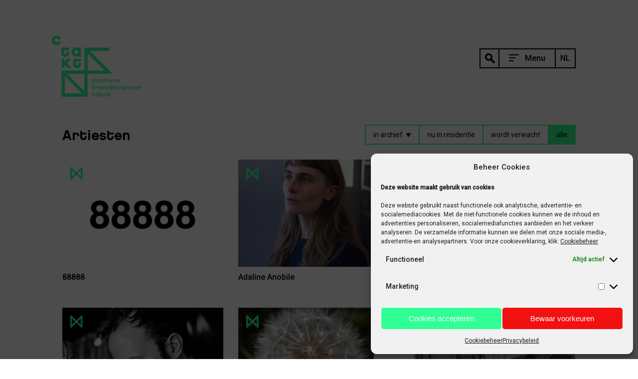

--- FILE ---
content_type: text/html; charset=UTF-8
request_url: https://www.c-takt.be/nl/artiesten/
body_size: 30183
content:
<!doctype html>
<html lang="nl-NL">
<head>
	<meta charset="UTF-8">
	<meta name="viewport" content="width=device-width, initial-scale=1">
	<link rel="profile" href="http://gmpg.org/xfn/11">

	<meta name='robots' content='index, follow, max-image-preview:large, max-snippet:-1, max-video-preview:-1' />
	<style>img:is([sizes="auto" i], [sizes^="auto," i]) { contain-intrinsic-size: 3000px 1500px }</style>
	<link rel="alternate" hreflang="nl" href="https://www.c-takt.be/nl/artiesten/" />
<link rel="alternate" hreflang="en" href="https://www.c-takt.be/en/artists/" />
<link rel="alternate" hreflang="x-default" href="https://www.c-takt.be/nl/artiesten/" />

	<!-- This site is optimized with the Yoast SEO plugin v24.0 - https://yoast.com/wordpress/plugins/seo/ -->
	<title>Archief Artiesten - C-Takt</title>
	<link rel="canonical" href="https://www.c-takt.be/nl/artiesten/" />
	<meta property="og:locale" content="nl_NL" />
	<meta property="og:type" content="website" />
	<meta property="og:title" content="Archief Artiesten - C-Takt" />
	<meta property="og:url" content="https://www.c-takt.be/nl/artiesten/" />
	<meta property="og:site_name" content="C-Takt" />
	<meta name="twitter:card" content="summary_large_image" />
	<script type="application/ld+json" class="yoast-schema-graph">{"@context":"https://schema.org","@graph":[{"@type":"CollectionPage","@id":"https://www.c-takt.be/nl/artiesten/","url":"https://www.c-takt.be/nl/artiesten/","name":"Archief Artiesten - C-Takt","isPartOf":{"@id":"https://www.c-takt.be/nl/#website"},"primaryImageOfPage":{"@id":"https://www.c-takt.be/nl/artiesten/#primaryimage"},"image":{"@id":"https://www.c-takt.be/nl/artiesten/#primaryimage"},"thumbnailUrl":"https://www.c-takt.be/wp-content/uploads/2018/04/88888.png","breadcrumb":{"@id":"https://www.c-takt.be/nl/artiesten/#breadcrumb"},"inLanguage":"nl-NL"},{"@type":"ImageObject","inLanguage":"nl-NL","@id":"https://www.c-takt.be/nl/artiesten/#primaryimage","url":"https://www.c-takt.be/wp-content/uploads/2018/04/88888.png","contentUrl":"https://www.c-takt.be/wp-content/uploads/2018/04/88888.png","width":960,"height":956},{"@type":"BreadcrumbList","@id":"https://www.c-takt.be/nl/artiesten/#breadcrumb","itemListElement":[{"@type":"ListItem","position":1,"name":"Home","item":"https://www.c-takt.be/nl/"},{"@type":"ListItem","position":2,"name":"Artiesten"}]},{"@type":"WebSite","@id":"https://www.c-takt.be/nl/#website","url":"https://www.c-takt.be/nl/","name":"C-Takt","description":"platform transdisciplinair talent","potentialAction":[{"@type":"SearchAction","target":{"@type":"EntryPoint","urlTemplate":"https://www.c-takt.be/nl/?s={search_term_string}"},"query-input":{"@type":"PropertyValueSpecification","valueRequired":true,"valueName":"search_term_string"}}],"inLanguage":"nl-NL"}]}</script>
	<!-- / Yoast SEO plugin. -->


<link rel='dns-prefetch' href='//cdnjs.cloudflare.com' />
<link rel='dns-prefetch' href='//maps.googleapis.com' />
<link rel='dns-prefetch' href='//fonts.googleapis.com' />
<link rel="alternate" type="application/rss+xml" title="C-Takt &raquo; feed" href="https://www.c-takt.be/nl/feed/" />
<link rel="alternate" type="application/rss+xml" title="C-Takt &raquo; reacties feed" href="https://www.c-takt.be/nl/comments/feed/" />
<link rel="alternate" type="application/rss+xml" title="C-Takt &raquo; Artiesten feed" href="https://www.c-takt.be/nl/artiesten/feed/" />
<link rel='stylesheet' id='wp-block-library-css' href='https://www.c-takt.be/wp-includes/css/dist/block-library/style.min.css?ver=6.7.4' type='text/css' media='all' />
<link rel='stylesheet' id='mailster-form-style-css' href='https://www.c-takt.be/wp-content/plugins/mailster/build/form/style-index.css?ver=6.7.4' type='text/css' media='all' />
<style id='classic-theme-styles-inline-css' type='text/css'>
/*! This file is auto-generated */
.wp-block-button__link{color:#fff;background-color:#32373c;border-radius:9999px;box-shadow:none;text-decoration:none;padding:calc(.667em + 2px) calc(1.333em + 2px);font-size:1.125em}.wp-block-file__button{background:#32373c;color:#fff;text-decoration:none}
</style>
<style id='global-styles-inline-css' type='text/css'>
:root{--wp--preset--aspect-ratio--square: 1;--wp--preset--aspect-ratio--4-3: 4/3;--wp--preset--aspect-ratio--3-4: 3/4;--wp--preset--aspect-ratio--3-2: 3/2;--wp--preset--aspect-ratio--2-3: 2/3;--wp--preset--aspect-ratio--16-9: 16/9;--wp--preset--aspect-ratio--9-16: 9/16;--wp--preset--color--black: #000000;--wp--preset--color--cyan-bluish-gray: #abb8c3;--wp--preset--color--white: #ffffff;--wp--preset--color--pale-pink: #f78da7;--wp--preset--color--vivid-red: #cf2e2e;--wp--preset--color--luminous-vivid-orange: #ff6900;--wp--preset--color--luminous-vivid-amber: #fcb900;--wp--preset--color--light-green-cyan: #7bdcb5;--wp--preset--color--vivid-green-cyan: #00d084;--wp--preset--color--pale-cyan-blue: #8ed1fc;--wp--preset--color--vivid-cyan-blue: #0693e3;--wp--preset--color--vivid-purple: #9b51e0;--wp--preset--gradient--vivid-cyan-blue-to-vivid-purple: linear-gradient(135deg,rgba(6,147,227,1) 0%,rgb(155,81,224) 100%);--wp--preset--gradient--light-green-cyan-to-vivid-green-cyan: linear-gradient(135deg,rgb(122,220,180) 0%,rgb(0,208,130) 100%);--wp--preset--gradient--luminous-vivid-amber-to-luminous-vivid-orange: linear-gradient(135deg,rgba(252,185,0,1) 0%,rgba(255,105,0,1) 100%);--wp--preset--gradient--luminous-vivid-orange-to-vivid-red: linear-gradient(135deg,rgba(255,105,0,1) 0%,rgb(207,46,46) 100%);--wp--preset--gradient--very-light-gray-to-cyan-bluish-gray: linear-gradient(135deg,rgb(238,238,238) 0%,rgb(169,184,195) 100%);--wp--preset--gradient--cool-to-warm-spectrum: linear-gradient(135deg,rgb(74,234,220) 0%,rgb(151,120,209) 20%,rgb(207,42,186) 40%,rgb(238,44,130) 60%,rgb(251,105,98) 80%,rgb(254,248,76) 100%);--wp--preset--gradient--blush-light-purple: linear-gradient(135deg,rgb(255,206,236) 0%,rgb(152,150,240) 100%);--wp--preset--gradient--blush-bordeaux: linear-gradient(135deg,rgb(254,205,165) 0%,rgb(254,45,45) 50%,rgb(107,0,62) 100%);--wp--preset--gradient--luminous-dusk: linear-gradient(135deg,rgb(255,203,112) 0%,rgb(199,81,192) 50%,rgb(65,88,208) 100%);--wp--preset--gradient--pale-ocean: linear-gradient(135deg,rgb(255,245,203) 0%,rgb(182,227,212) 50%,rgb(51,167,181) 100%);--wp--preset--gradient--electric-grass: linear-gradient(135deg,rgb(202,248,128) 0%,rgb(113,206,126) 100%);--wp--preset--gradient--midnight: linear-gradient(135deg,rgb(2,3,129) 0%,rgb(40,116,252) 100%);--wp--preset--font-size--small: 13px;--wp--preset--font-size--medium: 20px;--wp--preset--font-size--large: 36px;--wp--preset--font-size--x-large: 42px;--wp--preset--spacing--20: 0.44rem;--wp--preset--spacing--30: 0.67rem;--wp--preset--spacing--40: 1rem;--wp--preset--spacing--50: 1.5rem;--wp--preset--spacing--60: 2.25rem;--wp--preset--spacing--70: 3.38rem;--wp--preset--spacing--80: 5.06rem;--wp--preset--shadow--natural: 6px 6px 9px rgba(0, 0, 0, 0.2);--wp--preset--shadow--deep: 12px 12px 50px rgba(0, 0, 0, 0.4);--wp--preset--shadow--sharp: 6px 6px 0px rgba(0, 0, 0, 0.2);--wp--preset--shadow--outlined: 6px 6px 0px -3px rgba(255, 255, 255, 1), 6px 6px rgba(0, 0, 0, 1);--wp--preset--shadow--crisp: 6px 6px 0px rgba(0, 0, 0, 1);}:where(.is-layout-flex){gap: 0.5em;}:where(.is-layout-grid){gap: 0.5em;}body .is-layout-flex{display: flex;}.is-layout-flex{flex-wrap: wrap;align-items: center;}.is-layout-flex > :is(*, div){margin: 0;}body .is-layout-grid{display: grid;}.is-layout-grid > :is(*, div){margin: 0;}:where(.wp-block-columns.is-layout-flex){gap: 2em;}:where(.wp-block-columns.is-layout-grid){gap: 2em;}:where(.wp-block-post-template.is-layout-flex){gap: 1.25em;}:where(.wp-block-post-template.is-layout-grid){gap: 1.25em;}.has-black-color{color: var(--wp--preset--color--black) !important;}.has-cyan-bluish-gray-color{color: var(--wp--preset--color--cyan-bluish-gray) !important;}.has-white-color{color: var(--wp--preset--color--white) !important;}.has-pale-pink-color{color: var(--wp--preset--color--pale-pink) !important;}.has-vivid-red-color{color: var(--wp--preset--color--vivid-red) !important;}.has-luminous-vivid-orange-color{color: var(--wp--preset--color--luminous-vivid-orange) !important;}.has-luminous-vivid-amber-color{color: var(--wp--preset--color--luminous-vivid-amber) !important;}.has-light-green-cyan-color{color: var(--wp--preset--color--light-green-cyan) !important;}.has-vivid-green-cyan-color{color: var(--wp--preset--color--vivid-green-cyan) !important;}.has-pale-cyan-blue-color{color: var(--wp--preset--color--pale-cyan-blue) !important;}.has-vivid-cyan-blue-color{color: var(--wp--preset--color--vivid-cyan-blue) !important;}.has-vivid-purple-color{color: var(--wp--preset--color--vivid-purple) !important;}.has-black-background-color{background-color: var(--wp--preset--color--black) !important;}.has-cyan-bluish-gray-background-color{background-color: var(--wp--preset--color--cyan-bluish-gray) !important;}.has-white-background-color{background-color: var(--wp--preset--color--white) !important;}.has-pale-pink-background-color{background-color: var(--wp--preset--color--pale-pink) !important;}.has-vivid-red-background-color{background-color: var(--wp--preset--color--vivid-red) !important;}.has-luminous-vivid-orange-background-color{background-color: var(--wp--preset--color--luminous-vivid-orange) !important;}.has-luminous-vivid-amber-background-color{background-color: var(--wp--preset--color--luminous-vivid-amber) !important;}.has-light-green-cyan-background-color{background-color: var(--wp--preset--color--light-green-cyan) !important;}.has-vivid-green-cyan-background-color{background-color: var(--wp--preset--color--vivid-green-cyan) !important;}.has-pale-cyan-blue-background-color{background-color: var(--wp--preset--color--pale-cyan-blue) !important;}.has-vivid-cyan-blue-background-color{background-color: var(--wp--preset--color--vivid-cyan-blue) !important;}.has-vivid-purple-background-color{background-color: var(--wp--preset--color--vivid-purple) !important;}.has-black-border-color{border-color: var(--wp--preset--color--black) !important;}.has-cyan-bluish-gray-border-color{border-color: var(--wp--preset--color--cyan-bluish-gray) !important;}.has-white-border-color{border-color: var(--wp--preset--color--white) !important;}.has-pale-pink-border-color{border-color: var(--wp--preset--color--pale-pink) !important;}.has-vivid-red-border-color{border-color: var(--wp--preset--color--vivid-red) !important;}.has-luminous-vivid-orange-border-color{border-color: var(--wp--preset--color--luminous-vivid-orange) !important;}.has-luminous-vivid-amber-border-color{border-color: var(--wp--preset--color--luminous-vivid-amber) !important;}.has-light-green-cyan-border-color{border-color: var(--wp--preset--color--light-green-cyan) !important;}.has-vivid-green-cyan-border-color{border-color: var(--wp--preset--color--vivid-green-cyan) !important;}.has-pale-cyan-blue-border-color{border-color: var(--wp--preset--color--pale-cyan-blue) !important;}.has-vivid-cyan-blue-border-color{border-color: var(--wp--preset--color--vivid-cyan-blue) !important;}.has-vivid-purple-border-color{border-color: var(--wp--preset--color--vivid-purple) !important;}.has-vivid-cyan-blue-to-vivid-purple-gradient-background{background: var(--wp--preset--gradient--vivid-cyan-blue-to-vivid-purple) !important;}.has-light-green-cyan-to-vivid-green-cyan-gradient-background{background: var(--wp--preset--gradient--light-green-cyan-to-vivid-green-cyan) !important;}.has-luminous-vivid-amber-to-luminous-vivid-orange-gradient-background{background: var(--wp--preset--gradient--luminous-vivid-amber-to-luminous-vivid-orange) !important;}.has-luminous-vivid-orange-to-vivid-red-gradient-background{background: var(--wp--preset--gradient--luminous-vivid-orange-to-vivid-red) !important;}.has-very-light-gray-to-cyan-bluish-gray-gradient-background{background: var(--wp--preset--gradient--very-light-gray-to-cyan-bluish-gray) !important;}.has-cool-to-warm-spectrum-gradient-background{background: var(--wp--preset--gradient--cool-to-warm-spectrum) !important;}.has-blush-light-purple-gradient-background{background: var(--wp--preset--gradient--blush-light-purple) !important;}.has-blush-bordeaux-gradient-background{background: var(--wp--preset--gradient--blush-bordeaux) !important;}.has-luminous-dusk-gradient-background{background: var(--wp--preset--gradient--luminous-dusk) !important;}.has-pale-ocean-gradient-background{background: var(--wp--preset--gradient--pale-ocean) !important;}.has-electric-grass-gradient-background{background: var(--wp--preset--gradient--electric-grass) !important;}.has-midnight-gradient-background{background: var(--wp--preset--gradient--midnight) !important;}.has-small-font-size{font-size: var(--wp--preset--font-size--small) !important;}.has-medium-font-size{font-size: var(--wp--preset--font-size--medium) !important;}.has-large-font-size{font-size: var(--wp--preset--font-size--large) !important;}.has-x-large-font-size{font-size: var(--wp--preset--font-size--x-large) !important;}
:where(.wp-block-post-template.is-layout-flex){gap: 1.25em;}:where(.wp-block-post-template.is-layout-grid){gap: 1.25em;}
:where(.wp-block-columns.is-layout-flex){gap: 2em;}:where(.wp-block-columns.is-layout-grid){gap: 2em;}
:root :where(.wp-block-pullquote){font-size: 1.5em;line-height: 1.6;}
</style>
<link rel='stylesheet' id='wpml-blocks-css' href='https://www.c-takt.be/wp-content/plugins/sitepress-multilingual-cms/dist/css/blocks/styles.css?ver=4.6.14' type='text/css' media='all' />
<link rel='stylesheet' id='contact-form-7-css' href='https://www.c-takt.be/wp-content/plugins/contact-form-7/includes/css/styles.css?ver=6.0.1' type='text/css' media='all' />
<link rel='stylesheet' id='wpml-legacy-dropdown-0-css' href='https://www.c-takt.be/wp-content/plugins/sitepress-multilingual-cms/templates/language-switchers/legacy-dropdown/style.min.css?ver=1' type='text/css' media='all' />
<link rel='stylesheet' id='cmplz-general-css' href='https://www.c-takt.be/wp-content/plugins/complianz-gdpr/assets/css/cookieblocker.min.css?ver=1733404476' type='text/css' media='all' />
<link rel='stylesheet' id='c-takt-style-css' href='https://www.c-takt.be/wp-content/themes/c-takt/css/?ver=1.0.0' type='text/css' media='all' />
<link rel='stylesheet' id='c-takt-fonts-css' href='https://www.c-takt.be/wp-content/themes/c-takt/fonts/fonts.css?ver=1.0.0' type='text/css' media='all' />
<link rel='stylesheet' id='c-takt-googlefonts-css' href='//fonts.googleapis.com/css?family=Roboto%3A300%2C400%2C500&#038;ver=1.0.0' type='text/css' media='all' />
<script type="text/javascript" id="wpml-cookie-js-extra">
/* <![CDATA[ */
var wpml_cookies = {"wp-wpml_current_language":{"value":"nl","expires":1,"path":"\/"}};
var wpml_cookies = {"wp-wpml_current_language":{"value":"nl","expires":1,"path":"\/"}};
/* ]]> */
</script>
<script type="text/javascript" src="https://www.c-takt.be/wp-content/plugins/sitepress-multilingual-cms/res/js/cookies/language-cookie.js?ver=4.6.14" id="wpml-cookie-js" defer="defer" data-wp-strategy="defer"></script>
<script type="text/javascript" src="https://www.c-takt.be/wp-content/plugins/sitepress-multilingual-cms/templates/language-switchers/legacy-dropdown/script.min.js?ver=1" id="wpml-legacy-dropdown-0-js"></script>
<script type="text/javascript" src="https://www.c-takt.be/wp-includes/js/jquery/jquery.min.js?ver=3.7.1" id="jquery-core-js"></script>
<script type="text/javascript" src="https://www.c-takt.be/wp-includes/js/jquery/jquery-migrate.min.js?ver=3.4.1" id="jquery-migrate-js"></script>
<link rel="https://api.w.org/" href="https://www.c-takt.be/nl/wp-json/" /><link rel="EditURI" type="application/rsd+xml" title="RSD" href="https://www.c-takt.be/xmlrpc.php?rsd" />
<meta name="generator" content="WordPress 6.7.4" />
<meta name="generator" content="WPML ver:4.6.14 stt:37,1;" />
			<style>.cmplz-hidden {
					display: none !important;
				}</style><link rel="icon" href="https://www.c-takt.be/wp-content/uploads/2018/04/cropped-c-takt-favicon-32x32.png" sizes="32x32" />
<link rel="icon" href="https://www.c-takt.be/wp-content/uploads/2018/04/cropped-c-takt-favicon-192x192.png" sizes="192x192" />
<link rel="apple-touch-icon" href="https://www.c-takt.be/wp-content/uploads/2018/04/cropped-c-takt-favicon-180x180.png" />
<meta name="msapplication-TileImage" content="https://www.c-takt.be/wp-content/uploads/2018/04/cropped-c-takt-favicon-270x270.png" />
	<!-- Google Tag Manager -->
	<script>(function(w,d,s,l,i){w[l]=w[l]||[];w[l].push({'gtm.start':
	new Date().getTime(),event:'gtm.js'});var f=d.getElementsByTagName(s)[0],
	j=d.createElement(s),dl=l!='dataLayer'?'&l='+l:'';j.async=true;j.src=
	'https://www.googletagmanager.com/gtm.js?id='+i+dl;f.parentNode.insertBefore(j,f);
	})(window,document,'script','dataLayer','GTM-PDJKFXW');</script>
	<!-- End Google Tag Manager -->
</head>

<body data-cmplz=1 class="archive post-type-archive post-type-archive-artist hfeed">
<!-- Google Tag Manager (noscript) -->
<noscript><iframe src="https://www.googletagmanager.com/ns.html?id=GTM-PDJKFXW"
height="0" width="0" style="display:none;visibility:hidden"></iframe></noscript>
<!-- End Google Tag Manager (noscript) -->
<div id="wrapper">

	<header id="header">
		<div class="center clear">

			<div class="site-branding">
				
				<a href="https://www.c-takt.be/nl/" rel="home">
					<img class="header-logo" src="https://www.c-takt.be/wp-content/themes/c-takt/img/c-takt-logo.svg" alt="C-Takt - platform transdisciplinair talent">
				</a>
				
			</div>

			<nav id="main-nav" class="site-navigation">
				
<div
	 class="wpml-ls-statics-shortcode_actions wpml-ls wpml-ls-legacy-dropdown js-wpml-ls-legacy-dropdown">
	<ul>

		<li tabindex="0" class="wpml-ls-slot-shortcode_actions wpml-ls-item wpml-ls-item-nl wpml-ls-current-language wpml-ls-first-item wpml-ls-item-legacy-dropdown">
			<a href="#" class="js-wpml-ls-item-toggle wpml-ls-item-toggle">
                <span class="wpml-ls-native">NL</span></a>

			<ul class="wpml-ls-sub-menu">
				
					<li class="wpml-ls-slot-shortcode_actions wpml-ls-item wpml-ls-item-en wpml-ls-last-item">
						<a href="https://www.c-takt.be/en/artists/" class="wpml-ls-link">
                            <span class="wpml-ls-native" lang="en">EN</span></a>
					</li>

							</ul>

		</li>

	</ul>
</div>
				<a id="menu-toggle">
					<div class="search-icon">
						<svg version="1.0" id="svg-search-icon" xmlns="http://www.w3.org/2000/svg" xmlns:xlink="http://www.w3.org/1999/xlink" x="0px" y="0px"
							 width="20.001px" height="20.003px" viewBox="0 0 20.001 20.003" style="enable-background:new 0 0 20.001 20.003;"
							 xml:space="preserve">
						<path d="M19.423,16.644l-5.473-5.472c0.625-1.092,0.987-2.352,0.987-3.7C14.94,3.347,11.597,0.002,7.472,0S0.001,3.341,0,7.466
							c0.001,4.125,3.344,7.47,7.469,7.472c1.348,0,2.61-0.362,3.702-0.987l5.473,5.473c0.001,0.001,0.002,0.003,0.003,0.004
							c0.769,0.768,2.013,0.768,2.78,0c0.001-0.001,0.002-0.003,0.003-0.004C20.195,18.653,20.192,17.409,19.423,16.644z M7.458,11.549
							C5.204,11.546,3.38,9.717,3.383,7.463c0.003-2.254,1.832-4.079,4.086-4.076c1.084-0.002,2.123,0.431,2.885,1.2
							c0.765,0.766,1.192,1.805,1.19,2.887C11.542,9.727,9.712,11.552,7.458,11.549z"/>
						</svg>
					</div>
					<div class="label">
						<span>
							<svg version="1.0" id="svg-menu-open" xmlns="http://www.w3.org/2000/svg" xmlns:xlink="http://www.w3.org/1999/xlink" x="0px" y="0px"
								 width="20.105px" height="14px" viewBox="0 0 20.105 14" style="enable-background:new 0 0 20.105 14;" xml:space="preserve">
							<path d="M1,12h7.574c0.552,0,1,0.447,1,1s-0.448,1-1,1H1c-0.552,0-1-0.447-1-1S0.448,12,1,12"/>
							<path d="M0.957,6h11.49c0.527,0,0.957,0.428,0.957,0.957v0.001c0,0.528-0.43,0.957-0.957,0.957H0.957C0.428,7.915,0,7.486,0,6.958
								V6.957C0,6.428,0.428,6,0.957,6"/>
							<path d="M1,0h18.105c0.554,0,1,0.448,1,1s-0.446,1-1,1H1C0.448,2,0,1.552,0,1S0.448,0,1,0"/>
							</svg>
							Menu
						</span><br>
						<span>
							<svg version="1.0" id="svg-menu-close" xmlns="http://www.w3.org/2000/svg" xmlns:xlink="http://www.w3.org/1999/xlink" x="0px" y="0px"
								 width="15.436px" height="15.471px" viewBox="0 0 15.436 15.471" style="enable-background:new 0 0 15.436 15.471;"
								 xml:space="preserve">
							<path d="M15.143,13.763L9.131,7.736l6.012-6.026c0.39-0.391,0.39-1.023,0-1.414c-0.391-0.391-1.023-0.392-1.414,0L7.719,6.32
								L1.708,0.294c-0.391-0.392-1.024-0.392-1.414,0c-0.391,0.391-0.391,1.023,0,1.415l6.013,6.028l-6.013,6.028
								c-0.391,0.39-0.391,1.023,0,1.414c0.391,0.39,1.024,0.39,1.414,0l6.011-6.026l6.01,6.025c0.391,0.39,1.023,0.39,1.414,0
								C15.534,14.787,15.533,14.152,15.143,13.763z"/>
							</svg>
							Close
						</span>
					</div>
				</a>
				<div class="navigation-content">
					<form class="search-form" action="https://www.c-takt.be/nl/" role="search" method="get">
						<input class="search-field" placeholder="Zoeken op artiest, project, ..." value="" name="s" type="search">
						<input class="search-submit" value="Zoeken" type="submit">
					</form>
					<div class="menu-sidebar-menu-nl-container"><ul id="menu-sidebar-menu-nl" class="menu"><li id="menu-item-86" class="menu-item menu-item-type-post_type menu-item-object-page menu-item-home menu-item-86"><a href="https://www.c-takt.be/nl/">Home</a></li>
<li id="menu-item-87" class="menu-item menu-item-type-custom menu-item-object-custom current-menu-item menu-item-87"><a href="/nl/artiesten/#archive" aria-current="page">Artiesten</a></li>
<li id="menu-item-6799" class="menu-item menu-item-type-custom menu-item-object-custom menu-item-6799"><a href="/nl/projecten/#archive">Projecten</a></li>
<li id="menu-item-151" class="menu-item menu-item-type-post_type menu-item-object-page menu-item-151"><a href="https://www.c-takt.be/nl/kalender/">Kalender</a></li>
<li id="menu-item-106" class="menu-item menu-item-type-post_type menu-item-object-page current_page_parent menu-item-106"><a href="https://www.c-takt.be/nl/blog/">Blog</a></li>
<li id="menu-item-94" class="menu-item menu-item-type-post_type menu-item-object-page menu-item-94"><a href="https://www.c-takt.be/nl/over-ons/">Over C-TAKT</a></li>
<li id="menu-item-180" class="menu-item menu-item-type-post_type menu-item-object-page menu-item-180"><a href="https://www.c-takt.be/nl/contact/">Contact</a></li>
</ul></div>					<div id="menu-overlay" class="overlay"></div>
				</div>
			</nav>
			
		</div>
	</header>

	<div id="content">

		<main id="main" class="site-main">
			
			<div class="center">
				
				<section class="archive artists">

		
			<header class="archive-header">
				<h1>Artiesten</h1>
				<div class="filter artists-filter">
					<ul id="grid-filter" data-active-filter="Alle">
						<li class="dropdown">
							<span>in archief</span>
							<ul>
								<li data-filter='archive-2026'>2026</li><li data-filter='archive-2025'>2025</li><li data-filter='archive-2024'>2024</li><li data-filter='archive-2023'>2023</li><li data-filter='archive-2022'>2022</li><li data-filter='archive-2021'>2021</li><li data-filter='archive-2020'>2020</li><li data-filter='archive-2019'>2019</li><li data-filter='archive-2018'>2018</li><li data-filter='archive-2017'>2017</li><li data-filter='archive-2016'>2016</li><li data-filter='archive-2015'>2015</li>							</ul>
						</li>
						<li data-filter="nu-in-residentie">Nu in residentie</li>
						<li data-filter="wordt-verwacht">Wordt verwacht</li>
						<li data-filter="toon-alles" class="active">Alle</li>
					</ul>
				</div>
			</header>
			<div class="grid">
							<article class="toon-alles grid-item archive-2017 post-348 artist type-artist status-publish has-post-thumbnail hentry">
					<a href="https://www.c-takt.be/nl/artiesten/88888/">
					<div class='image'><img width="323" height="215" src="https://www.c-takt.be/wp-content/uploads/2018/04/88888-323x215.png" class="attachment-c-takt-thumbnail size-c-takt-thumbnail wp-post-image" alt="" decoding="async" fetchpriority="high" srcset="https://www.c-takt.be/wp-content/uploads/2018/04/88888-323x215.png 323w, https://www.c-takt.be/wp-content/uploads/2018/04/88888-677x451.png 677w" sizes="(max-width: 323px) 100vw, 323px" /><span class='c-takt-icon artist'></span></div><h1 class="title">88888</h1>					</a>
				</article>
								<article class="toon-alles grid-item archive-2023 archive-2024 archive-2025 post-8073 artist type-artist status-publish has-post-thumbnail hentry">
					<a href="https://www.c-takt.be/nl/artiesten/adaline-anobile/">
					<div class='image'><img width="323" height="215" src="https://www.c-takt.be/wp-content/uploads/2023/02/ada_300-323x215.jpg" class="attachment-c-takt-thumbnail size-c-takt-thumbnail wp-post-image" alt="" decoding="async" srcset="https://www.c-takt.be/wp-content/uploads/2023/02/ada_300-323x215.jpg 323w, https://www.c-takt.be/wp-content/uploads/2023/02/ada_300-677x451.jpg 677w" sizes="(max-width: 323px) 100vw, 323px" /><span class='c-takt-icon artist'></span></div><h1 class="title">Adaline Anobile</h1>					</a>
				</article>
								<article class="toon-alles grid-item archive-2017 post-449 artist type-artist status-publish has-post-thumbnail hentry">
					<a href="https://www.c-takt.be/nl/artiesten/albert-quesada/">
					<div class='image'><img width="323" height="215" src="https://www.c-takt.be/wp-content/uploads/2018/04/Albert-Quesada-ZW-c-Joery-Thiry-323x215.jpg" class="attachment-c-takt-thumbnail size-c-takt-thumbnail wp-post-image" alt="" decoding="async" srcset="https://www.c-takt.be/wp-content/uploads/2018/04/Albert-Quesada-ZW-c-Joery-Thiry-323x215.jpg 323w, https://www.c-takt.be/wp-content/uploads/2018/04/Albert-Quesada-ZW-c-Joery-Thiry-677x451.jpg 677w, https://www.c-takt.be/wp-content/uploads/2018/04/Albert-Quesada-ZW-c-Joery-Thiry-768x512.jpg 768w, https://www.c-takt.be/wp-content/uploads/2018/04/Albert-Quesada-ZW-c-Joery-Thiry-1240x826.jpg 1240w, https://www.c-takt.be/wp-content/uploads/2018/04/Albert-Quesada-ZW-c-Joery-Thiry-233x155.jpg 233w, https://www.c-takt.be/wp-content/uploads/2018/04/Albert-Quesada-ZW-c-Joery-Thiry.jpg 2048w" sizes="(max-width: 323px) 100vw, 323px" /><span class='c-takt-icon artist'></span></div><h1 class="title">Albert Quesada</h1>					</a>
				</article>
								<article class="toon-alles grid-item archive-2024 post-12560 artist type-artist status-publish has-post-thumbnail hentry">
					<a href="https://www.c-takt.be/nl/artiesten/alec-de-bruyn/">
					<div class='image'><img width="323" height="215" src="https://www.c-takt.be/wp-content/uploads/2024/01/9da133_daa38128ffd04751b7e76bebc715cff9mv2-e1705999030706-323x215.webp" class="attachment-c-takt-thumbnail size-c-takt-thumbnail wp-post-image" alt="" decoding="async" loading="lazy" /><span class='c-takt-icon artist'></span></div><h1 class="title">Alec De Bruyn</h1>					</a>
				</article>
								<article class="toon-alles grid-item archive-2026 wordt-verwacht post-15471 artist type-artist status-publish has-post-thumbnail hentry">
					<a href="https://www.c-takt.be/nl/artiesten/15471/">
					<div class='image'><img width="272" height="204" src="https://www.c-takt.be/wp-content/uploads/2025/10/user2358paardebloem_kl.jpg" class="attachment-c-takt-thumbnail size-c-takt-thumbnail wp-post-image" alt="" decoding="async" loading="lazy" srcset="https://www.c-takt.be/wp-content/uploads/2025/10/user2358paardebloem_kl.jpg 272w, https://www.c-takt.be/wp-content/uploads/2025/10/user2358paardebloem_kl-233x175.jpg 233w" sizes="auto, (max-width: 272px) 100vw, 272px" /><span class='c-takt-icon artist'></span></div><h1 class="title">Anaïs Berck</h1>					</a>
				</article>
								<article class="toon-alles grid-item archive-2017 post-460 artist type-artist status-publish has-post-thumbnail hentry">
					<a href="https://www.c-takt.be/nl/artiesten/andreas-oldorp/">
					<div class='image'><img width="323" height="215" src="https://www.c-takt.be/wp-content/uploads/2018/04/Andreas-Oldorp-c-Meike-Hansen-zw-323x215.jpg" class="attachment-c-takt-thumbnail size-c-takt-thumbnail wp-post-image" alt="" decoding="async" loading="lazy" srcset="https://www.c-takt.be/wp-content/uploads/2018/04/Andreas-Oldorp-c-Meike-Hansen-zw-323x215.jpg 323w, https://www.c-takt.be/wp-content/uploads/2018/04/Andreas-Oldorp-c-Meike-Hansen-zw-677x451.jpg 677w, https://www.c-takt.be/wp-content/uploads/2018/04/Andreas-Oldorp-c-Meike-Hansen-zw-768x512.jpg 768w, https://www.c-takt.be/wp-content/uploads/2018/04/Andreas-Oldorp-c-Meike-Hansen-zw-1240x827.jpg 1240w, https://www.c-takt.be/wp-content/uploads/2018/04/Andreas-Oldorp-c-Meike-Hansen-zw-233x155.jpg 233w" sizes="auto, (max-width: 323px) 100vw, 323px" /><span class='c-takt-icon artist'></span></div><h1 class="title">Andreas Oldörp</h1>					</a>
				</article>
								<article class="toon-alles grid-item archive-2018 post-370 artist type-artist status-publish has-post-thumbnail hentry">
					<a href="https://www.c-takt.be/nl/artiesten/anna-anderegg/">
					<div class='image'><img width="323" height="215" src="https://www.c-takt.be/wp-content/uploads/2018/04/AnnaAnderegg©StephanieSchmidRicom-e1523964812805-323x215.jpg" class="attachment-c-takt-thumbnail size-c-takt-thumbnail wp-post-image" alt="" decoding="async" loading="lazy" srcset="https://www.c-takt.be/wp-content/uploads/2018/04/AnnaAnderegg©StephanieSchmidRicom-e1523964812805-323x215.jpg 323w, https://www.c-takt.be/wp-content/uploads/2018/04/AnnaAnderegg©StephanieSchmidRicom-e1523964812805-677x451.jpg 677w" sizes="auto, (max-width: 323px) 100vw, 323px" /><span class='c-takt-icon artist'></span></div><h1 class="title">Anna Anderegg</h1>					</a>
				</article>
								<article class="toon-alles grid-item archive-2018 post-502 artist type-artist status-publish has-post-thumbnail hentry">
					<a href="https://www.c-takt.be/nl/artiesten/anna-rispoli/">
					<div class='image'><img width="323" height="215" src="https://www.c-takt.be/wp-content/uploads/2018/04/Anna-Rispoli-2-1-323x215.jpg" class="attachment-c-takt-thumbnail size-c-takt-thumbnail wp-post-image" alt="" decoding="async" loading="lazy" srcset="https://www.c-takt.be/wp-content/uploads/2018/04/Anna-Rispoli-2-1-323x215.jpg 323w, https://www.c-takt.be/wp-content/uploads/2018/04/Anna-Rispoli-2-1-677x451.jpg 677w" sizes="auto, (max-width: 323px) 100vw, 323px" /><span class='c-takt-icon artist'></span></div><h1 class="title">Anna Rispoli</h1>					</a>
				</article>
								<article class="toon-alles grid-item archive-2023 post-7661 artist type-artist status-publish has-post-thumbnail hentry">
					<a href="https://www.c-takt.be/nl/artiesten/annagoda/">
					<div class='image'><img width="323" height="215" src="https://www.c-takt.be/wp-content/uploads/2022/12/image-3-e1670843134886-323x215.jpeg" class="attachment-c-takt-thumbnail size-c-takt-thumbnail wp-post-image" alt="" decoding="async" loading="lazy" srcset="https://www.c-takt.be/wp-content/uploads/2022/12/image-3-e1670843134886-323x215.jpeg 323w, https://www.c-takt.be/wp-content/uploads/2022/12/image-3-e1670843134886-677x451.jpeg 677w" sizes="auto, (max-width: 323px) 100vw, 323px" /><span class='c-takt-icon artist'></span></div><h1 class="title">Anna&#038;Goda</h1>					</a>
				</article>
								<article class="toon-alles grid-item archive-2018 post-379 artist type-artist status-publish has-post-thumbnail hentry">
					<a href="https://www.c-takt.be/nl/artiesten/anne-thuot/">
					<div class='image'><img width="323" height="215" src="https://www.c-takt.be/wp-content/uploads/2018/04/Anne-Thuot-c-Sara-Sampelayo-zw-323x215.jpeg" class="attachment-c-takt-thumbnail size-c-takt-thumbnail wp-post-image" alt="" decoding="async" loading="lazy" srcset="https://www.c-takt.be/wp-content/uploads/2018/04/Anne-Thuot-c-Sara-Sampelayo-zw-323x215.jpeg 323w, https://www.c-takt.be/wp-content/uploads/2018/04/Anne-Thuot-c-Sara-Sampelayo-zw-677x451.jpeg 677w" sizes="auto, (max-width: 323px) 100vw, 323px" /><span class='c-takt-icon artist'></span></div><h1 class="title">Anne Thuot</h1>					</a>
				</article>
								<article class="toon-alles grid-item archive-2018 archive-2021 post-3239 artist type-artist status-publish has-post-thumbnail hentry">
					<a href="https://www.c-takt.be/nl/artiesten/anne-vanoppen/">
					<div class='image'><img width="323" height="215" src="https://www.c-takt.be/wp-content/uploads/2018/09/65A1005-323x215.jpg" class="attachment-c-takt-thumbnail size-c-takt-thumbnail wp-post-image" alt="" decoding="async" loading="lazy" srcset="https://www.c-takt.be/wp-content/uploads/2018/09/65A1005-323x215.jpg 323w, https://www.c-takt.be/wp-content/uploads/2018/09/65A1005-677x451.jpg 677w" sizes="auto, (max-width: 323px) 100vw, 323px" /><span class='c-takt-icon artist'></span></div><h1 class="title">Anne Vanoppen</h1>					</a>
				</article>
								<article class="toon-alles grid-item archive-2019 post-4248 artist type-artist status-publish has-post-thumbnail hentry">
					<a href="https://www.c-takt.be/nl/artiesten/anne-laure-vandeputte-wandaat/">
					<div class='image'><img width="323" height="215" src="https://www.c-takt.be/wp-content/uploads/2019/01/Anne-Laure-Vandeputte-zw-1-e1548671651105-323x215.jpg" class="attachment-c-takt-thumbnail size-c-takt-thumbnail wp-post-image" alt="" decoding="async" loading="lazy" srcset="https://www.c-takt.be/wp-content/uploads/2019/01/Anne-Laure-Vandeputte-zw-1-e1548671651105-323x215.jpg 323w, https://www.c-takt.be/wp-content/uploads/2019/01/Anne-Laure-Vandeputte-zw-1-e1548671651105-677x451.jpg 677w" sizes="auto, (max-width: 323px) 100vw, 323px" /><span class='c-takt-icon artist'></span></div><h1 class="title">Anne-Laure Vandeputte/Wandaat</h1>					</a>
				</article>
								<article class="toon-alles grid-item archive-2022 post-395 artist type-artist status-publish has-post-thumbnail hentry">
					<a href="https://www.c-takt.be/nl/artiesten/annelies-van-hullebusch/">
					<div class='image'><img width="323" height="215" src="https://www.c-takt.be/wp-content/uploads/2018/04/Annelies-Van-Hullebusch-c-Annelies-Van-Hullebusch-zw-e1538636411613-323x215.jpg" class="attachment-c-takt-thumbnail size-c-takt-thumbnail wp-post-image" alt="" decoding="async" loading="lazy" srcset="https://www.c-takt.be/wp-content/uploads/2018/04/Annelies-Van-Hullebusch-c-Annelies-Van-Hullebusch-zw-e1538636411613-323x215.jpg 323w, https://www.c-takt.be/wp-content/uploads/2018/04/Annelies-Van-Hullebusch-c-Annelies-Van-Hullebusch-zw-e1538636411613-677x451.jpg 677w" sizes="auto, (max-width: 323px) 100vw, 323px" /><span class='c-takt-icon artist'></span></div><h1 class="title">Annelies van Hullebusch</h1>					</a>
				</article>
								<article class="toon-alles grid-item archive-2023 archive-2025 post-12764 artist type-artist status-publish has-post-thumbnail hentry">
					<a href="https://www.c-takt.be/nl/artiesten/ant-hampton/">
					<div class='image'><img width="323" height="215" src="https://www.c-takt.be/wp-content/uploads/2024/02/IMG_4931-2-323x215.jpg" class="attachment-c-takt-thumbnail size-c-takt-thumbnail wp-post-image" alt="" decoding="async" loading="lazy" /><span class='c-takt-icon artist'></span></div><h1 class="title">Ant Hampton</h1>					</a>
				</article>
								<article class="toon-alles grid-item archive-2023 post-8028 artist type-artist status-publish has-post-thumbnail hentry">
					<a href="https://www.c-takt.be/nl/artiesten/astrid-de-haes-mona-thijs/">
					<div class='image'><img width="323" height="215" src="https://www.c-takt.be/wp-content/uploads/2023/02/Zuidpool2_2-e1675760265147-323x215.jpg" class="attachment-c-takt-thumbnail size-c-takt-thumbnail wp-post-image" alt="" decoding="async" loading="lazy" srcset="https://www.c-takt.be/wp-content/uploads/2023/02/Zuidpool2_2-e1675760265147-323x215.jpg 323w, https://www.c-takt.be/wp-content/uploads/2023/02/Zuidpool2_2-e1675760265147-677x451.jpg 677w" sizes="auto, (max-width: 323px) 100vw, 323px" /><span class='c-takt-icon artist'></span></div><h1 class="title">Astrid De Haes &#038; Mona Thijs</h1>					</a>
				</article>
								<article class="toon-alles grid-item archive-2018 archive-2019 post-243 artist type-artist status-publish has-post-thumbnail hentry">
					<a href="https://www.c-takt.be/nl/artiesten/quam-vestibulum/">
					<div class='image'><img width="323" height="215" src="https://www.c-takt.be/wp-content/uploads/2018/03/fullsizeoutput_1c-323x215.jpeg" class="attachment-c-takt-thumbnail size-c-takt-thumbnail wp-post-image" alt="" decoding="async" loading="lazy" srcset="https://www.c-takt.be/wp-content/uploads/2018/03/fullsizeoutput_1c-323x215.jpeg 323w, https://www.c-takt.be/wp-content/uploads/2018/03/fullsizeoutput_1c-677x451.jpeg 677w" sizes="auto, (max-width: 323px) 100vw, 323px" /><span class='c-takt-icon artist'></span></div><h1 class="title">Aurélie di Marino</h1>					</a>
				</article>
								<article class="toon-alles grid-item archive-2018 archive-2019 post-485 artist type-artist status-publish has-post-thumbnail hentry">
					<a href="https://www.c-takt.be/nl/artiesten/bahar-temiz/">
					<div class='image'><img width="323" height="215" src="https://www.c-takt.be/wp-content/uploads/2018/04/Bahar-Temiz-c-Irmak-Altiner-zw-323x215.jpg" class="attachment-c-takt-thumbnail size-c-takt-thumbnail wp-post-image" alt="" decoding="async" loading="lazy" srcset="https://www.c-takt.be/wp-content/uploads/2018/04/Bahar-Temiz-c-Irmak-Altiner-zw-323x215.jpg 323w, https://www.c-takt.be/wp-content/uploads/2018/04/Bahar-Temiz-c-Irmak-Altiner-zw-677x451.jpg 677w" sizes="auto, (max-width: 323px) 100vw, 323px" /><span class='c-takt-icon artist'></span></div><h1 class="title">Bahar Temiz</h1>					</a>
				</article>
								<article class="toon-alles grid-item archive-2019 post-506 artist type-artist status-publish has-post-thumbnail hentry">
					<a href="https://www.c-takt.be/nl/artiesten/ballet-dommage/">
					<div class='image'><img width="323" height="215" src="https://www.c-takt.be/wp-content/uploads/2018/04/ballet-dommage-323x215.png" class="attachment-c-takt-thumbnail size-c-takt-thumbnail wp-post-image" alt="" decoding="async" loading="lazy" /><span class='c-takt-icon artist'></span></div><h1 class="title">Ballet Dommage</h1>					</a>
				</article>
								<article class="toon-alles grid-item archive-2017 archive-2020 post-454 artist type-artist status-publish has-post-thumbnail hentry">
					<a href="https://www.c-takt.be/nl/artiesten/bara-sigfusdottir/">
					<div class='image'><img width="323" height="215" src="https://www.c-takt.be/wp-content/uploads/2018/04/Bara-Sigfusdottir-c-Jolien-Naeyaert-zw-323x215.jpg" class="attachment-c-takt-thumbnail size-c-takt-thumbnail wp-post-image" alt="" decoding="async" loading="lazy" srcset="https://www.c-takt.be/wp-content/uploads/2018/04/Bara-Sigfusdottir-c-Jolien-Naeyaert-zw-323x215.jpg 323w, https://www.c-takt.be/wp-content/uploads/2018/04/Bara-Sigfusdottir-c-Jolien-Naeyaert-zw-677x451.jpg 677w" sizes="auto, (max-width: 323px) 100vw, 323px" /><span class='c-takt-icon artist'></span></div><h1 class="title">Bára Sigfúsdóttir</h1>					</a>
				</article>
								<article class="toon-alles grid-item archive-2025 post-14330 artist type-artist status-publish has-post-thumbnail hentry">
					<a href="https://www.c-takt.be/nl/artiesten/barbara-tjonck/">
					<div class='image'><img width="323" height="215" src="https://www.c-takt.be/wp-content/uploads/2025/02/spiegel-2-Ibtissam-Boulbahaiem-323x215.png" class="attachment-c-takt-thumbnail size-c-takt-thumbnail wp-post-image" alt="" decoding="async" loading="lazy" srcset="https://www.c-takt.be/wp-content/uploads/2025/02/spiegel-2-Ibtissam-Boulbahaiem-323x215.png 323w, https://www.c-takt.be/wp-content/uploads/2025/02/spiegel-2-Ibtissam-Boulbahaiem-677x451.png 677w" sizes="auto, (max-width: 323px) 100vw, 323px" /><span class='c-takt-icon artist'></span></div><h1 class="title">Barbara T’Jonck</h1>					</a>
				</article>
								<article class="toon-alles grid-item archive-2022 archive-2024 post-7722 artist type-artist status-publish has-post-thumbnail hentry">
					<a href="https://www.c-takt.be/nl/artiesten/bart-lodewijks/">
					<div class='image'><img width="323" height="215" src="https://www.c-takt.be/wp-content/uploads/2022/12/8599low_600x389-323x215.jpg" class="attachment-c-takt-thumbnail size-c-takt-thumbnail wp-post-image" alt="" decoding="async" loading="lazy" /><span class='c-takt-icon artist'></span></div><h1 class="title">Bart Lodewijks</h1>					</a>
				</article>
								<article class="toon-alles grid-item archive-2022 post-6733 artist type-artist status-publish has-post-thumbnail hentry">
					<a href="https://www.c-takt.be/nl/artiesten/bells-lab/">
					<div class='image'><img width="323" height="215" src="https://www.c-takt.be/wp-content/uploads/2021/02/40528a_3b2253651db34b8987365a8416927f05_mv2_d_2000_2639_s_2-323x215.jpg" class="attachment-c-takt-thumbnail size-c-takt-thumbnail wp-post-image" alt="" decoding="async" loading="lazy" srcset="https://www.c-takt.be/wp-content/uploads/2021/02/40528a_3b2253651db34b8987365a8416927f05_mv2_d_2000_2639_s_2-323x215.jpg 323w, https://www.c-takt.be/wp-content/uploads/2021/02/40528a_3b2253651db34b8987365a8416927f05_mv2_d_2000_2639_s_2-677x451.jpg 677w" sizes="auto, (max-width: 323px) 100vw, 323px" /><span class='c-takt-icon artist'></span></div><h1 class="title">Bells Lab</h1>					</a>
				</article>
								<article class="toon-alles grid-item archive-2022 archive-2021 post-6701 artist type-artist status-publish has-post-thumbnail hentry">
					<a href="https://www.c-takt.be/nl/artiesten/benjamin-abel-meirhaeghe/">
					<div class='image'><img width="323" height="215" src="https://www.c-takt.be/wp-content/uploads/2022/01/51311405484_8316d09326_o-323x215.jpg" class="attachment-c-takt-thumbnail size-c-takt-thumbnail wp-post-image" alt="" decoding="async" loading="lazy" srcset="https://www.c-takt.be/wp-content/uploads/2022/01/51311405484_8316d09326_o-323x215.jpg 323w, https://www.c-takt.be/wp-content/uploads/2022/01/51311405484_8316d09326_o-677x451.jpg 677w" sizes="auto, (max-width: 323px) 100vw, 323px" /><span class='c-takt-icon artist'></span></div><h1 class="title">Benjamin Abel Meirhaeghe</h1>					</a>
				</article>
								<article class="toon-alles grid-item archive-2017 post-473 artist type-artist status-publish has-post-thumbnail hentry">
					<a href="https://www.c-takt.be/nl/artiesten/benjamin-muller/">
					<div class='image'><img width="323" height="215" src="https://www.c-takt.be/wp-content/uploads/2018/04/Benjamin-Muller-ZW-c-Yayman-Yang-323x215.jpg" class="attachment-c-takt-thumbnail size-c-takt-thumbnail wp-post-image" alt="" decoding="async" loading="lazy" srcset="https://www.c-takt.be/wp-content/uploads/2018/04/Benjamin-Muller-ZW-c-Yayman-Yang-323x215.jpg 323w, https://www.c-takt.be/wp-content/uploads/2018/04/Benjamin-Muller-ZW-c-Yayman-Yang-677x451.jpg 677w" sizes="auto, (max-width: 323px) 100vw, 323px" /><span class='c-takt-icon artist'></span></div><h1 class="title">Benjamin Muller</h1>					</a>
				</article>
								<article class="toon-alles grid-item archive-2017 archive-2019 archive-2020 archive-2024 archive-2025 archive-2026 wordt-verwacht post-338 artist type-artist status-publish has-post-thumbnail hentry">
					<a href="https://www.c-takt.be/nl/artiesten/benjamin-van-de-walle/">
					<div class='image'><img width="323" height="215" src="https://www.c-takt.be/wp-content/uploads/2018/04/Benjamin-Vandewalle-3-©-Bart-Grietens-323x215.jpg" class="attachment-c-takt-thumbnail size-c-takt-thumbnail wp-post-image" alt="" decoding="async" loading="lazy" srcset="https://www.c-takt.be/wp-content/uploads/2018/04/Benjamin-Vandewalle-3-©-Bart-Grietens-323x215.jpg 323w, https://www.c-takt.be/wp-content/uploads/2018/04/Benjamin-Vandewalle-3-©-Bart-Grietens-677x451.jpg 677w" sizes="auto, (max-width: 323px) 100vw, 323px" /><span class='c-takt-icon artist'></span></div><h1 class="title">Benjamin Vandewalle</h1>					</a>
				</article>
								<article class="toon-alles grid-item archive-2018 archive-2021 archive-2022 post-3433 artist type-artist status-publish has-post-thumbnail hentry">
					<a href="https://www.c-takt.be/nl/artiesten/berlin/">
					<div class='image'><img width="323" height="215" src="https://www.c-takt.be/wp-content/uploads/2018/10/Berlin-ZW-c-Geert-de-Vleesschouwer-323x215.jpg" class="attachment-c-takt-thumbnail size-c-takt-thumbnail wp-post-image" alt="" decoding="async" loading="lazy" srcset="https://www.c-takt.be/wp-content/uploads/2018/10/Berlin-ZW-c-Geert-de-Vleesschouwer-323x215.jpg 323w, https://www.c-takt.be/wp-content/uploads/2018/10/Berlin-ZW-c-Geert-de-Vleesschouwer-677x451.jpg 677w" sizes="auto, (max-width: 323px) 100vw, 323px" /><span class='c-takt-icon artist'></span></div><h1 class="title">BERLIN</h1>					</a>
				</article>
								<article class="toon-alles grid-item archive-2024 archive-2025 post-14685 artist type-artist status-publish has-post-thumbnail hentry">
					<a href="https://www.c-takt.be/nl/artiesten/berlin-youturn/">
					<div class='image'><img width="323" height="215" src="https://www.c-takt.be/wp-content/uploads/2025/04/2400X130023-323x215.jpg" class="attachment-c-takt-thumbnail size-c-takt-thumbnail wp-post-image" alt="" decoding="async" loading="lazy" srcset="https://www.c-takt.be/wp-content/uploads/2025/04/2400X130023-323x215.jpg 323w, https://www.c-takt.be/wp-content/uploads/2025/04/2400X130023-677x451.jpg 677w" sizes="auto, (max-width: 323px) 100vw, 323px" /><span class='c-takt-icon artist'></span></div><h1 class="title">BERLIN/YouTurn</h1>					</a>
				</article>
								<article class="toon-alles grid-item archive-2021 archive-2023 archive-2024 archive-2025 post-6143 artist type-artist status-publish has-post-thumbnail hentry">
					<a href="https://www.c-takt.be/nl/artiesten/bosse-provoost-ezra-veldhuis/">
					<div class='image'><img width="323" height="215" src="https://www.c-takt.be/wp-content/uploads/2021/09/Portret-BosseEzra-©YvanMahieuViraalDe-Grote-Post--323x215.jpeg" class="attachment-c-takt-thumbnail size-c-takt-thumbnail wp-post-image" alt="" decoding="async" loading="lazy" srcset="https://www.c-takt.be/wp-content/uploads/2021/09/Portret-BosseEzra-©YvanMahieuViraalDe-Grote-Post--323x215.jpeg 323w, https://www.c-takt.be/wp-content/uploads/2021/09/Portret-BosseEzra-©YvanMahieuViraalDe-Grote-Post--677x451.jpeg 677w, https://www.c-takt.be/wp-content/uploads/2021/09/Portret-BosseEzra-©YvanMahieuViraalDe-Grote-Post--768x513.jpeg 768w, https://www.c-takt.be/wp-content/uploads/2021/09/Portret-BosseEzra-©YvanMahieuViraalDe-Grote-Post--1240x828.jpeg 1240w, https://www.c-takt.be/wp-content/uploads/2021/09/Portret-BosseEzra-©YvanMahieuViraalDe-Grote-Post--233x156.jpeg 233w, https://www.c-takt.be/wp-content/uploads/2021/09/Portret-BosseEzra-©YvanMahieuViraalDe-Grote-Post-.jpeg 2048w" sizes="auto, (max-width: 323px) 100vw, 323px" /><span class='c-takt-icon artist'></span></div><h1 class="title">Bosse Provoost &#038; Ezra Veldhuis</h1>					</a>
				</article>
								<article class="toon-alles grid-item archive-2024 archive-2025 post-14417 artist type-artist status-publish has-post-thumbnail hentry">
					<a href="https://www.c-takt.be/nl/artiesten/buren/">
					<div class='image'><img width="323" height="215" src="https://www.c-takt.be/wp-content/uploads/2025/02/buren-323x215.jpg" class="attachment-c-takt-thumbnail size-c-takt-thumbnail wp-post-image" alt="" decoding="async" loading="lazy" /><span class='c-takt-icon artist'></span></div><h1 class="title">buren</h1>					</a>
				</article>
								<article class="toon-alles grid-item archive-2024 post-14362 artist type-artist status-publish has-post-thumbnail hentry">
					<a href="https://www.c-takt.be/nl/artiesten/carly-rae-heathcote/">
					<div class='image'><img width="323" height="215" src="https://www.c-takt.be/wp-content/uploads/2025/02/Carly-Rae-Heathcote-2-©-Stine-Sampers-323x215.jpeg" class="attachment-c-takt-thumbnail size-c-takt-thumbnail wp-post-image" alt="" decoding="async" loading="lazy" /><span class='c-takt-icon artist'></span></div><h1 class="title">Carly Rae Heathcote </h1>					</a>
				</article>
								<article class="toon-alles grid-item archive-2025 post-15235 artist type-artist status-publish has-post-thumbnail hentry">
					<a href="https://www.c-takt.be/nl/artiesten/carolina-mendonca/">
					<div class='image'><img width="323" height="215" src="https://www.c-takt.be/wp-content/uploads/2025/09/Luisa-Callegari-final-1-1536x1229-1-323x215.jpeg" class="attachment-c-takt-thumbnail size-c-takt-thumbnail wp-post-image" alt="" decoding="async" loading="lazy" srcset="https://www.c-takt.be/wp-content/uploads/2025/09/Luisa-Callegari-final-1-1536x1229-1-323x215.jpeg 323w, https://www.c-takt.be/wp-content/uploads/2025/09/Luisa-Callegari-final-1-1536x1229-1-677x451.jpeg 677w" sizes="auto, (max-width: 323px) 100vw, 323px" /><span class='c-takt-icon artist'></span></div><h1 class="title">Carolina Mendonça</h1>					</a>
				</article>
								<article class="toon-alles grid-item archive-2022 archive-2023 archive-2025 archive-2026 post-6760 artist type-artist status-publish has-post-thumbnail hentry">
					<a href="https://www.c-takt.be/nl/artiesten/caroline-mathieu/">
					<div class='image'><img width="323" height="215" src="https://www.c-takt.be/wp-content/uploads/2022/02/LUMINAL-LAB-Caroline-323x215.jpeg" class="attachment-c-takt-thumbnail size-c-takt-thumbnail wp-post-image" alt="" decoding="async" loading="lazy" srcset="https://www.c-takt.be/wp-content/uploads/2022/02/LUMINAL-LAB-Caroline-323x215.jpeg 323w, https://www.c-takt.be/wp-content/uploads/2022/02/LUMINAL-LAB-Caroline-677x451.jpeg 677w" sizes="auto, (max-width: 323px) 100vw, 323px" /><span class='c-takt-icon artist'></span></div><h1 class="title">Caroline Mathieu</h1>					</a>
				</article>
								<article class="toon-alles grid-item archive-2021 archive-2025 post-6160 artist type-artist status-publish has-post-thumbnail hentry">
					<a href="https://www.c-takt.be/nl/artiesten/cassiel-gaube/">
					<div class='image'><img width="323" height="215" src="https://www.c-takt.be/wp-content/uploads/2021/10/album_166_Cassiel_portrait-323x215.jpg" class="attachment-c-takt-thumbnail size-c-takt-thumbnail wp-post-image" alt="" decoding="async" loading="lazy" srcset="https://www.c-takt.be/wp-content/uploads/2021/10/album_166_Cassiel_portrait-323x215.jpg 323w, https://www.c-takt.be/wp-content/uploads/2021/10/album_166_Cassiel_portrait-677x451.jpg 677w, https://www.c-takt.be/wp-content/uploads/2021/10/album_166_Cassiel_portrait-768x511.jpg 768w, https://www.c-takt.be/wp-content/uploads/2021/10/album_166_Cassiel_portrait-233x155.jpg 233w, https://www.c-takt.be/wp-content/uploads/2021/10/album_166_Cassiel_portrait-374x249.jpg 374w, https://www.c-takt.be/wp-content/uploads/2021/10/album_166_Cassiel_portrait.jpg 800w" sizes="auto, (max-width: 323px) 100vw, 323px" /><span class='c-takt-icon artist'></span></div><h1 class="title">Cassiel Gaube</h1>					</a>
				</article>
								<article class="toon-alles grid-item archive-2025 post-14824 artist type-artist status-publish has-post-thumbnail hentry">
					<a href="https://www.c-takt.be/nl/artiesten/cecile-bally/">
					<div class='image'><img width="323" height="215" src="https://www.c-takt.be/wp-content/uploads/2025/05/IMG_20180430_200141-323x215.jpg" class="attachment-c-takt-thumbnail size-c-takt-thumbnail wp-post-image" alt="" decoding="async" loading="lazy" srcset="https://www.c-takt.be/wp-content/uploads/2025/05/IMG_20180430_200141-323x215.jpg 323w, https://www.c-takt.be/wp-content/uploads/2025/05/IMG_20180430_200141-677x451.jpg 677w" sizes="auto, (max-width: 323px) 100vw, 323px" /><span class='c-takt-icon artist'></span></div><h1 class="title">Cécile Bally</h1>					</a>
				</article>
								<article class="toon-alles grid-item archive-2020 archive-2024 post-5162 artist type-artist status-publish has-post-thumbnail hentry">
					<a href="https://www.c-takt.be/nl/artiesten/charlotte-bouckaert/">
					<div class='image'><img width="323" height="215" src="https://www.c-takt.be/wp-content/uploads/2020/03/Charlotte-Bouckaert-323x215.jpeg" class="attachment-c-takt-thumbnail size-c-takt-thumbnail wp-post-image" alt="" decoding="async" loading="lazy" srcset="https://www.c-takt.be/wp-content/uploads/2020/03/Charlotte-Bouckaert-323x215.jpeg 323w, https://www.c-takt.be/wp-content/uploads/2020/03/Charlotte-Bouckaert-677x451.jpeg 677w" sizes="auto, (max-width: 323px) 100vw, 323px" /><span class='c-takt-icon artist'></span></div><h1 class="title">Charlotte Bouckaert</h1>					</a>
				</article>
								<article class="toon-alles grid-item archive-2019 archive-2020 archive-2022 archive-2024 archive-2025 archive-2026 post-5110 artist type-artist status-publish has-post-thumbnail hentry">
					<a href="https://www.c-takt.be/nl/artiesten/charlotte-goesaert/">
					<div class='image'><img width="323" height="215" src="https://www.c-takt.be/wp-content/uploads/2020/01/HEADER-Charlotte-Goesaert-Bart-Grietens-3-323x215.jpg" class="attachment-c-takt-thumbnail size-c-takt-thumbnail wp-post-image" alt="" decoding="async" loading="lazy" srcset="https://www.c-takt.be/wp-content/uploads/2020/01/HEADER-Charlotte-Goesaert-Bart-Grietens-3-323x215.jpg 323w, https://www.c-takt.be/wp-content/uploads/2020/01/HEADER-Charlotte-Goesaert-Bart-Grietens-3-677x451.jpg 677w" sizes="auto, (max-width: 323px) 100vw, 323px" /><span class='c-takt-icon artist'></span></div><h1 class="title">Charlotte Goesaert</h1>					</a>
				</article>
								<article class="toon-alles grid-item archive-2022 post-6946 artist type-artist status-publish has-post-thumbnail hentry">
					<a href="https://www.c-takt.be/nl/artiesten/chris-snik/">
					<div class='image'><img width="323" height="215" src="https://www.c-takt.be/wp-content/uploads/2022/02/30BF4B46-78D0-44FA-83C5-F51184EA64ED_1_201_a-323x215.jpeg" class="attachment-c-takt-thumbnail size-c-takt-thumbnail wp-post-image" alt="" decoding="async" loading="lazy" srcset="https://www.c-takt.be/wp-content/uploads/2022/02/30BF4B46-78D0-44FA-83C5-F51184EA64ED_1_201_a-323x215.jpeg 323w, https://www.c-takt.be/wp-content/uploads/2022/02/30BF4B46-78D0-44FA-83C5-F51184EA64ED_1_201_a-677x451.jpeg 677w, https://www.c-takt.be/wp-content/uploads/2022/02/30BF4B46-78D0-44FA-83C5-F51184EA64ED_1_201_a-776x515.jpeg 776w" sizes="auto, (max-width: 323px) 100vw, 323px" /><span class='c-takt-icon artist'></span></div><h1 class="title">Chris Snik</h1>					</a>
				</article>
								<article class="toon-alles grid-item archive-2023 post-12719 artist type-artist status-publish has-post-thumbnail hentry">
					<a href="https://www.c-takt.be/nl/artiesten/christine-de-smedt-liza-baliasnaja-theo-livesey/">
					<div class='image'><img width="323" height="215" src="https://www.c-takt.be/wp-content/uploads/2024/02/The-Third-Room-Christine-De-Smedt-Liza-Baliasnaja-Theo-Livesey_11zon-scaled-1-323x215.jpg" class="attachment-c-takt-thumbnail size-c-takt-thumbnail wp-post-image" alt="" decoding="async" loading="lazy" srcset="https://www.c-takt.be/wp-content/uploads/2024/02/The-Third-Room-Christine-De-Smedt-Liza-Baliasnaja-Theo-Livesey_11zon-scaled-1-323x215.jpg 323w, https://www.c-takt.be/wp-content/uploads/2024/02/The-Third-Room-Christine-De-Smedt-Liza-Baliasnaja-Theo-Livesey_11zon-scaled-1-677x451.jpg 677w, https://www.c-takt.be/wp-content/uploads/2024/02/The-Third-Room-Christine-De-Smedt-Liza-Baliasnaja-Theo-Livesey_11zon-scaled-1-1240x827.jpg 1240w, https://www.c-takt.be/wp-content/uploads/2024/02/The-Third-Room-Christine-De-Smedt-Liza-Baliasnaja-Theo-Livesey_11zon-scaled-1-768x512.jpg 768w, https://www.c-takt.be/wp-content/uploads/2024/02/The-Third-Room-Christine-De-Smedt-Liza-Baliasnaja-Theo-Livesey_11zon-scaled-1-1536x1024.jpg 1536w, https://www.c-takt.be/wp-content/uploads/2024/02/The-Third-Room-Christine-De-Smedt-Liza-Baliasnaja-Theo-Livesey_11zon-scaled-1-2048x1366.jpg 2048w, https://www.c-takt.be/wp-content/uploads/2024/02/The-Third-Room-Christine-De-Smedt-Liza-Baliasnaja-Theo-Livesey_11zon-scaled-1-233x155.jpg 233w" sizes="auto, (max-width: 323px) 100vw, 323px" /><span class='c-takt-icon artist'></span></div><h1 class="title">Christine De Smedt, Liza Baliasnaja &#038; Theo Livesey</h1>					</a>
				</article>
								<article class="toon-alles grid-item archive-2026 wordt-verwacht post-15487 artist type-artist status-publish has-post-thumbnail hentry">
					<a href="https://www.c-takt.be/nl/artiesten/ciel-grommen-maximiliaan-royakkers/">
					<div class='image'><img width="323" height="215" src="https://www.c-takt.be/wp-content/uploads/2025/10/HousesForASeasonalNeighbourhood-1-323x215.jpg" class="attachment-c-takt-thumbnail size-c-takt-thumbnail wp-post-image" alt="" decoding="async" loading="lazy" srcset="https://www.c-takt.be/wp-content/uploads/2025/10/HousesForASeasonalNeighbourhood-1-323x215.jpg 323w, https://www.c-takt.be/wp-content/uploads/2025/10/HousesForASeasonalNeighbourhood-1-677x451.jpg 677w, https://www.c-takt.be/wp-content/uploads/2025/10/HousesForASeasonalNeighbourhood-1-1240x827.jpg 1240w, https://www.c-takt.be/wp-content/uploads/2025/10/HousesForASeasonalNeighbourhood-1-768x512.jpg 768w, https://www.c-takt.be/wp-content/uploads/2025/10/HousesForASeasonalNeighbourhood-1-1536x1024.jpg 1536w, https://www.c-takt.be/wp-content/uploads/2025/10/HousesForASeasonalNeighbourhood-1-2048x1365.jpg 2048w, https://www.c-takt.be/wp-content/uploads/2025/10/HousesForASeasonalNeighbourhood-1-233x155.jpg 233w" sizes="auto, (max-width: 323px) 100vw, 323px" /><span class='c-takt-icon artist'></span></div><h1 class="title">Ciel Grommen &#038; Maximiliaan Royakkers</h1>					</a>
				</article>
								<article class="toon-alles grid-item archive-2024 post-14546 artist type-artist status-publish has-post-thumbnail hentry">
					<a href="https://www.c-takt.be/nl/artiesten/cihan-col/">
					<div class='image'><img width="323" height="215" src="https://www.c-takt.be/wp-content/uploads/2025/02/Cihan-Col-323x215.png" class="attachment-c-takt-thumbnail size-c-takt-thumbnail wp-post-image" alt="" decoding="async" loading="lazy" /><span class='c-takt-icon artist'></span></div><h1 class="title">Cihan Cöl</h1>					</a>
				</article>
								<article class="toon-alles grid-item archive-2020 post-5095 artist type-artist status-publish has-post-thumbnail hentry">
					<a href="https://www.c-takt.be/nl/artiesten/claudio-stellato/">
					<div class='image'><img width="323" height="215" src="https://www.c-takt.be/wp-content/uploads/2020/01/1314-Pierre-Rigo-e1580374353542-323x215.jpg" class="attachment-c-takt-thumbnail size-c-takt-thumbnail wp-post-image" alt="" decoding="async" loading="lazy" srcset="https://www.c-takt.be/wp-content/uploads/2020/01/1314-Pierre-Rigo-e1580374353542-323x215.jpg 323w, https://www.c-takt.be/wp-content/uploads/2020/01/1314-Pierre-Rigo-e1580374353542-677x451.jpg 677w" sizes="auto, (max-width: 323px) 100vw, 323px" /><span class='c-takt-icon artist'></span></div><h1 class="title">Claudio Stellato</h1>					</a>
				</article>
								<article class="toon-alles grid-item archive-2017 archive-2019 post-488 artist type-artist status-publish has-post-thumbnail hentry">
					<a href="https://www.c-takt.be/nl/artiesten/clement-layes/">
					<div class='image'><img width="323" height="215" src="https://www.c-takt.be/wp-content/uploads/2018/04/Clement-Layes-c-Joeri-Thiry-zw-323x215.jpg" class="attachment-c-takt-thumbnail size-c-takt-thumbnail wp-post-image" alt="" decoding="async" loading="lazy" srcset="https://www.c-takt.be/wp-content/uploads/2018/04/Clement-Layes-c-Joeri-Thiry-zw-323x215.jpg 323w, https://www.c-takt.be/wp-content/uploads/2018/04/Clement-Layes-c-Joeri-Thiry-zw-677x451.jpg 677w, https://www.c-takt.be/wp-content/uploads/2018/04/Clement-Layes-c-Joeri-Thiry-zw-768x512.jpg 768w, https://www.c-takt.be/wp-content/uploads/2018/04/Clement-Layes-c-Joeri-Thiry-zw-1240x826.jpg 1240w, https://www.c-takt.be/wp-content/uploads/2018/04/Clement-Layes-c-Joeri-Thiry-zw-233x155.jpg 233w, https://www.c-takt.be/wp-content/uploads/2018/04/Clement-Layes-c-Joeri-Thiry-zw.jpg 2048w" sizes="auto, (max-width: 323px) 100vw, 323px" /><span class='c-takt-icon artist'></span></div><h1 class="title">Clément Layes</h1>					</a>
				</article>
								<article class="toon-alles grid-item archive-2021 archive-2024 archive-2025 archive-2026 post-5697 artist type-artist status-publish has-post-thumbnail hentry">
					<a href="https://www.c-takt.be/nl/artiesten/collectief-eland/">
					<div class='image'><img width="323" height="215" src="https://www.c-takt.be/wp-content/uploads/2021/01/Collectief-Eland-1-323x215.jpg" class="attachment-c-takt-thumbnail size-c-takt-thumbnail wp-post-image" alt="" decoding="async" loading="lazy" srcset="https://www.c-takt.be/wp-content/uploads/2021/01/Collectief-Eland-1-323x215.jpg 323w, https://www.c-takt.be/wp-content/uploads/2021/01/Collectief-Eland-1-677x451.jpg 677w" sizes="auto, (max-width: 323px) 100vw, 323px" /><span class='c-takt-icon artist'></span></div><h1 class="title">Collectief Elan(d)</h1>					</a>
				</article>
								<article class="toon-alles grid-item archive-2018 archive-2023 archive-2020 archive-2021 archive-2022 post-331 artist type-artist status-publish has-post-thumbnail hentry">
					<a href="https://www.c-takt.be/nl/artiesten/collectief-publiek-geluid/">
					<div class='image'><img width="323" height="215" src="https://www.c-takt.be/wp-content/uploads/2018/04/Collectief-Publiek-Geluid-c-Tom-Verbruggen-zw-323x215.jpg" class="attachment-c-takt-thumbnail size-c-takt-thumbnail wp-post-image" alt="" decoding="async" loading="lazy" /><span class='c-takt-icon artist'></span></div><h1 class="title">Collectief Publiek Geluid</h1>					</a>
				</article>
								<article class="toon-alles grid-item archive-2021 post-6052 artist type-artist status-publish has-post-thumbnail hentry">
					<a href="https://www.c-takt.be/nl/artiesten/collectif-malunes/">
					<div class='image'><img width="323" height="215" src="https://www.c-takt.be/wp-content/uploads/2021/08/simon-vincent-323x215.jpg" class="attachment-c-takt-thumbnail size-c-takt-thumbnail wp-post-image" alt="" decoding="async" loading="lazy" srcset="https://www.c-takt.be/wp-content/uploads/2021/08/simon-vincent-323x215.jpg 323w, https://www.c-takt.be/wp-content/uploads/2021/08/simon-vincent-677x451.jpg 677w, https://www.c-takt.be/wp-content/uploads/2021/08/simon-vincent-768x512.jpg 768w, https://www.c-takt.be/wp-content/uploads/2021/08/simon-vincent-1240x827.jpg 1240w, https://www.c-takt.be/wp-content/uploads/2021/08/simon-vincent-233x155.jpg 233w, https://www.c-takt.be/wp-content/uploads/2021/08/simon-vincent.jpg 1383w" sizes="auto, (max-width: 323px) 100vw, 323px" /><span class='c-takt-icon artist'></span></div><h1 class="title">Collectif Malunés</h1>					</a>
				</article>
								<article class="toon-alles grid-item archive-2025 archive-2026 post-15154 artist type-artist status-publish has-post-thumbnail hentry">
					<a href="https://www.c-takt.be/nl/artiesten/daems-van-remoortere/">
					<div class='image'><img width="323" height="215" src="https://www.c-takt.be/wp-content/uploads/2025/09/DvR_Photographer_Katoo-Peeters-1-2-323x215.jpg" class="attachment-c-takt-thumbnail size-c-takt-thumbnail wp-post-image" alt="" decoding="async" loading="lazy" srcset="https://www.c-takt.be/wp-content/uploads/2025/09/DvR_Photographer_Katoo-Peeters-1-2-323x215.jpg 323w, https://www.c-takt.be/wp-content/uploads/2025/09/DvR_Photographer_Katoo-Peeters-1-2-677x451.jpg 677w, https://www.c-takt.be/wp-content/uploads/2025/09/DvR_Photographer_Katoo-Peeters-1-2-1240x827.jpg 1240w, https://www.c-takt.be/wp-content/uploads/2025/09/DvR_Photographer_Katoo-Peeters-1-2-768x512.jpg 768w, https://www.c-takt.be/wp-content/uploads/2025/09/DvR_Photographer_Katoo-Peeters-1-2-1536x1024.jpg 1536w, https://www.c-takt.be/wp-content/uploads/2025/09/DvR_Photographer_Katoo-Peeters-1-2-2048x1366.jpg 2048w, https://www.c-takt.be/wp-content/uploads/2025/09/DvR_Photographer_Katoo-Peeters-1-2-233x155.jpg 233w" sizes="auto, (max-width: 323px) 100vw, 323px" /><span class='c-takt-icon artist'></span></div><h1 class="title">Daems Van Remoortere</h1>					</a>
				</article>
								<article class="toon-alles grid-item archive-2017 archive-2019 post-451 artist type-artist status-publish has-post-thumbnail hentry">
					<a href="https://www.c-takt.be/nl/artiesten/dagmar-dachauer/">
					<div class='image'><img width="323" height="215" src="https://www.c-takt.be/wp-content/uploads/2018/04/csm_dagmar_dachauer_99d83b3bf7-323x215.jpg" class="attachment-c-takt-thumbnail size-c-takt-thumbnail wp-post-image" alt="" decoding="async" loading="lazy" /><span class='c-takt-icon artist'></span></div><h1 class="title">Dagmar Dachauer</h1>					</a>
				</article>
								<article class="toon-alles grid-item archive-2021 post-7042 artist type-artist status-publish has-post-thumbnail hentry">
					<a href="https://www.c-takt.be/nl/artiesten/damien-petitot/">
					<div class='image'><img width="323" height="215" src="https://www.c-takt.be/wp-content/uploads/2022/03/DG-NB-323x215.jpg" class="attachment-c-takt-thumbnail size-c-takt-thumbnail wp-post-image" alt="" decoding="async" loading="lazy" srcset="https://www.c-takt.be/wp-content/uploads/2022/03/DG-NB-323x215.jpg 323w, https://www.c-takt.be/wp-content/uploads/2022/03/DG-NB-677x451.jpg 677w" sizes="auto, (max-width: 323px) 100vw, 323px" /><span class='c-takt-icon artist'></span></div><h1 class="title">Damien Petitot</h1>					</a>
				</article>
								<article class="toon-alles grid-item archive-2017 archive-2019 archive-2020 post-462 artist type-artist status-publish has-post-thumbnail hentry">
					<a href="https://www.c-takt.be/nl/artiesten/dan-mussett/">
					<div class='image'><img width="323" height="215" src="https://www.c-takt.be/wp-content/uploads/2018/04/portrait-D-NB-2-e1524044635213-323x215.jpg" class="attachment-c-takt-thumbnail size-c-takt-thumbnail wp-post-image" alt="" decoding="async" loading="lazy" srcset="https://www.c-takt.be/wp-content/uploads/2018/04/portrait-D-NB-2-e1524044635213-323x215.jpg 323w, https://www.c-takt.be/wp-content/uploads/2018/04/portrait-D-NB-2-e1524044635213-677x451.jpg 677w" sizes="auto, (max-width: 323px) 100vw, 323px" /><span class='c-takt-icon artist'></span></div><h1 class="title">Dan Mussett</h1>					</a>
				</article>
								<article class="toon-alles grid-item archive-2023 archive-2025 archive-2024 post-12771 artist type-artist status-publish has-post-thumbnail hentry">
					<a href="https://www.c-takt.be/nl/artiesten/david-berge/">
					<div class='image'><img width="323" height="215" src="https://www.c-takt.be/wp-content/uploads/2024/02/DavidBerge_MainSlider-14-323x215.jpg" class="attachment-c-takt-thumbnail size-c-takt-thumbnail wp-post-image" alt="" decoding="async" loading="lazy" srcset="https://www.c-takt.be/wp-content/uploads/2024/02/DavidBerge_MainSlider-14-323x215.jpg 323w, https://www.c-takt.be/wp-content/uploads/2024/02/DavidBerge_MainSlider-14-677x451.jpg 677w, https://www.c-takt.be/wp-content/uploads/2024/02/DavidBerge_MainSlider-14-233x154.jpg 233w" sizes="auto, (max-width: 323px) 100vw, 323px" /><span class='c-takt-icon artist'></span></div><h1 class="title">David Bergé</h1>					</a>
				</article>
								<article class="toon-alles grid-item archive-2018 post-353 artist type-artist status-publish has-post-thumbnail hentry">
					<a href="https://www.c-takt.be/nl/artiesten/david-hernandez/">
					<div class='image'><img width="323" height="215" src="https://www.c-takt.be/wp-content/uploads/2018/04/thedevilsgarden_09-323x215.jpg" class="attachment-c-takt-thumbnail size-c-takt-thumbnail wp-post-image" alt="" decoding="async" loading="lazy" srcset="https://www.c-takt.be/wp-content/uploads/2018/04/thedevilsgarden_09-323x215.jpg 323w, https://www.c-takt.be/wp-content/uploads/2018/04/thedevilsgarden_09-677x451.jpg 677w, https://www.c-takt.be/wp-content/uploads/2018/04/thedevilsgarden_09-768x513.jpg 768w, https://www.c-takt.be/wp-content/uploads/2018/04/thedevilsgarden_09-233x156.jpg 233w, https://www.c-takt.be/wp-content/uploads/2018/04/thedevilsgarden_09.jpg 1000w" sizes="auto, (max-width: 323px) 100vw, 323px" /><span class='c-takt-icon artist'></span></div><h1 class="title">David Hernandez</h1>					</a>
				</article>
								<article class="toon-alles grid-item archive-2022 archive-2023 archive-2024 archive-2025 post-6680 artist type-artist status-publish has-post-thumbnail hentry">
					<a href="https://www.c-takt.be/nl/artiesten/david-weber-krebs/">
					<div class='image'><img width="323" height="215" src="https://www.c-takt.be/wp-content/uploads/2022/01/portrait-dwk-323x215.jpg" class="attachment-c-takt-thumbnail size-c-takt-thumbnail wp-post-image" alt="" decoding="async" loading="lazy" srcset="https://www.c-takt.be/wp-content/uploads/2022/01/portrait-dwk-323x215.jpg 323w, https://www.c-takt.be/wp-content/uploads/2022/01/portrait-dwk-677x451.jpg 677w" sizes="auto, (max-width: 323px) 100vw, 323px" /><span class='c-takt-icon artist'></span></div><h1 class="title">David Weber-Krebs</h1>					</a>
				</article>
								<article class="toon-alles grid-item archive-2017 post-483 artist type-artist status-publish has-post-thumbnail hentry">
					<a href="https://www.c-takt.be/nl/artiesten/de-mannschaft/">
					<div class='image'><img width="323" height="215" src="https://www.c-takt.be/wp-content/uploads/2018/04/DeMannschaft-323x215.jpg" class="attachment-c-takt-thumbnail size-c-takt-thumbnail wp-post-image" alt="" decoding="async" loading="lazy" srcset="https://www.c-takt.be/wp-content/uploads/2018/04/DeMannschaft-323x215.jpg 323w, https://www.c-takt.be/wp-content/uploads/2018/04/DeMannschaft-677x451.jpg 677w" sizes="auto, (max-width: 323px) 100vw, 323px" /><span class='c-takt-icon artist'></span></div><h1 class="title">De Mannschaft</h1>					</a>
				</article>
								<article class="toon-alles grid-item archive-2025 post-14946 artist type-artist status-publish has-post-thumbnail hentry">
					<a href="https://www.c-takt.be/nl/artiesten/deronde-deroo/">
					<div class='image'><img width="323" height="215" src="https://www.c-takt.be/wp-content/uploads/2025/09/P1220566-scaled-1-323x215.jpeg" class="attachment-c-takt-thumbnail size-c-takt-thumbnail wp-post-image" alt="" decoding="async" loading="lazy" srcset="https://www.c-takt.be/wp-content/uploads/2025/09/P1220566-scaled-1-323x215.jpeg 323w, https://www.c-takt.be/wp-content/uploads/2025/09/P1220566-scaled-1-677x451.jpeg 677w" sizes="auto, (max-width: 323px) 100vw, 323px" /><span class='c-takt-icon artist'></span></div><h1 class="title">DeRonde/Deroo</h1>					</a>
				</article>
								<article class="toon-alles grid-item archive-2026 wordt-verwacht post-15527 artist type-artist status-publish has-post-thumbnail hentry">
					<a href="https://www.c-takt.be/nl/artiesten/diederik-peeters/">
					<div class='image'><img width="323" height="215" src="https://www.c-takt.be/wp-content/uploads/2025/10/Apparitions-highres-cReinout_Hiel-7909-323x215.jpg" class="attachment-c-takt-thumbnail size-c-takt-thumbnail wp-post-image" alt="" decoding="async" loading="lazy" srcset="https://www.c-takt.be/wp-content/uploads/2025/10/Apparitions-highres-cReinout_Hiel-7909-323x215.jpg 323w, https://www.c-takt.be/wp-content/uploads/2025/10/Apparitions-highres-cReinout_Hiel-7909-677x451.jpg 677w" sizes="auto, (max-width: 323px) 100vw, 323px" /><span class='c-takt-icon artist'></span></div><h1 class="title">Diederik Peeters</h1>					</a>
				</article>
								<article class="toon-alles grid-item archive-2025 post-15621 artist type-artist status-publish has-post-thumbnail hentry">
					<a href="https://www.c-takt.be/nl/artiesten/diego-echegoyen/">
					<div class='image'><img width="323" height="215" src="https://www.c-takt.be/wp-content/uploads/2025/10/Schermafbeelding-2023-08-25-om-10.32.01.jpg-323x215.png" class="attachment-c-takt-thumbnail size-c-takt-thumbnail wp-post-image" alt="" decoding="async" loading="lazy" srcset="https://www.c-takt.be/wp-content/uploads/2025/10/Schermafbeelding-2023-08-25-om-10.32.01.jpg-323x215.png 323w, https://www.c-takt.be/wp-content/uploads/2025/10/Schermafbeelding-2023-08-25-om-10.32.01.jpg-677x451.png 677w, https://www.c-takt.be/wp-content/uploads/2025/10/Schermafbeelding-2023-08-25-om-10.32.01.jpg-233x154.png 233w" sizes="auto, (max-width: 323px) 100vw, 323px" /><span class='c-takt-icon artist'></span></div><h1 class="title">Diego Echegoyen</h1>					</a>
				</article>
								<article class="toon-alles grid-item archive-2023 post-7945 artist type-artist status-publish has-post-thumbnail hentry">
					<a href="https://www.c-takt.be/nl/artiesten/doft/">
					<div class='image'><img width="323" height="215" src="https://www.c-takt.be/wp-content/uploads/2023/01/E3CF2C20-82E1-494A-8E38-5BB3D3B0C086-323x215.jpg" class="attachment-c-takt-thumbnail size-c-takt-thumbnail wp-post-image" alt="" decoding="async" loading="lazy" srcset="https://www.c-takt.be/wp-content/uploads/2023/01/E3CF2C20-82E1-494A-8E38-5BB3D3B0C086-323x215.jpg 323w, https://www.c-takt.be/wp-content/uploads/2023/01/E3CF2C20-82E1-494A-8E38-5BB3D3B0C086-677x451.jpg 677w, https://www.c-takt.be/wp-content/uploads/2023/01/E3CF2C20-82E1-494A-8E38-5BB3D3B0C086-768x511.jpg 768w, https://www.c-takt.be/wp-content/uploads/2023/01/E3CF2C20-82E1-494A-8E38-5BB3D3B0C086-1240x825.jpg 1240w, https://www.c-takt.be/wp-content/uploads/2023/01/E3CF2C20-82E1-494A-8E38-5BB3D3B0C086-233x155.jpg 233w, https://www.c-takt.be/wp-content/uploads/2023/01/E3CF2C20-82E1-494A-8E38-5BB3D3B0C086.jpg 1600w" sizes="auto, (max-width: 323px) 100vw, 323px" /><span class='c-takt-icon artist'></span></div><h1 class="title">dOFt</h1>					</a>
				</article>
								<article class="toon-alles grid-item archive-2017 archive-2020 archive-2021 post-422 artist type-artist status-publish has-post-thumbnail hentry">
					<a href="https://www.c-takt.be/nl/artiesten/dounia-mahammed/">
					<div class='image'><img width="323" height="215" src="https://www.c-takt.be/wp-content/uploads/2018/04/Dounia-Mahammed-c-Mira-Bryssinck-323x215.jpg" class="attachment-c-takt-thumbnail size-c-takt-thumbnail wp-post-image" alt="" decoding="async" loading="lazy" /><span class='c-takt-icon artist'></span></div><h1 class="title">Dounia Mahammed</h1>					</a>
				</article>
								<article class="toon-alles grid-item archive-2017 archive-2020 post-469 artist type-artist status-publish has-post-thumbnail hentry">
					<a href="https://www.c-takt.be/nl/artiesten/dries-gijsels/">
					<div class='image'><img width="323" height="215" src="https://www.c-takt.be/wp-content/uploads/2018/04/Dries-Gijsels-1-e1540800174164-323x215.jpg" class="attachment-c-takt-thumbnail size-c-takt-thumbnail wp-post-image" alt="" decoding="async" loading="lazy" srcset="https://www.c-takt.be/wp-content/uploads/2018/04/Dries-Gijsels-1-e1540800174164-323x215.jpg 323w, https://www.c-takt.be/wp-content/uploads/2018/04/Dries-Gijsels-1-e1540800174164-677x451.jpg 677w" sizes="auto, (max-width: 323px) 100vw, 323px" /><span class='c-takt-icon artist'></span></div><h1 class="title">Dries Gijsels</h1>					</a>
				</article>
								<article class="toon-alles grid-item archive-2024 archive-2025 post-13823 artist type-artist status-publish has-post-thumbnail hentry">
					<a href="https://www.c-takt.be/nl/artiesten/ecce/">
					<div class='image'><img width="323" height="215" src="https://www.c-takt.be/wp-content/uploads/2024/10/BW_BWE5200_koenBroos-1-323x215.jpg" class="attachment-c-takt-thumbnail size-c-takt-thumbnail wp-post-image" alt="" decoding="async" loading="lazy" srcset="https://www.c-takt.be/wp-content/uploads/2024/10/BW_BWE5200_koenBroos-1-323x215.jpg 323w, https://www.c-takt.be/wp-content/uploads/2024/10/BW_BWE5200_koenBroos-1-677x451.jpg 677w, https://www.c-takt.be/wp-content/uploads/2024/10/BW_BWE5200_koenBroos-1-1240x827.jpg 1240w, https://www.c-takt.be/wp-content/uploads/2024/10/BW_BWE5200_koenBroos-1-768x512.jpg 768w, https://www.c-takt.be/wp-content/uploads/2024/10/BW_BWE5200_koenBroos-1-1536x1025.jpg 1536w, https://www.c-takt.be/wp-content/uploads/2024/10/BW_BWE5200_koenBroos-1-233x155.jpg 233w, https://www.c-takt.be/wp-content/uploads/2024/10/BW_BWE5200_koenBroos-1.jpg 1817w" sizes="auto, (max-width: 323px) 100vw, 323px" /><span class='c-takt-icon artist'></span></div><h1 class="title">ECCE</h1>					</a>
				</article>
								<article class="toon-alles grid-item archive-2025 post-15097 artist type-artist status-publish has-post-thumbnail hentry">
					<a href="https://www.c-takt.be/nl/artiesten/edgelanders-amsterdam-on-trial/">
					<div class='image'><img width="323" height="215" src="https://www.c-takt.be/wp-content/uploads/2025/09/moz-screenshot-2024-09-27-at-182348-1-5a318_1600x-323x215.png" class="attachment-c-takt-thumbnail size-c-takt-thumbnail wp-post-image" alt="" decoding="async" loading="lazy" srcset="https://www.c-takt.be/wp-content/uploads/2025/09/moz-screenshot-2024-09-27-at-182348-1-5a318_1600x-323x215.png 323w, https://www.c-takt.be/wp-content/uploads/2025/09/moz-screenshot-2024-09-27-at-182348-1-5a318_1600x-677x451.png 677w" sizes="auto, (max-width: 323px) 100vw, 323px" /><span class='c-takt-icon artist'></span></div><h1 class="title">Edgelanders: Amsterdam on Trial</h1>					</a>
				</article>
								<article class="toon-alles grid-item archive-2025 post-15662 artist type-artist status-publish has-post-thumbnail hentry">
					<a href="https://www.c-takt.be/nl/artiesten/edurne-rubio/">
					<div class='image'><img width="323" height="215" src="https://www.c-takt.be/wp-content/uploads/2025/10/Edurne-Rubio.jpg-323x215.webp" class="attachment-c-takt-thumbnail size-c-takt-thumbnail wp-post-image" alt="" decoding="async" loading="lazy" srcset="https://www.c-takt.be/wp-content/uploads/2025/10/Edurne-Rubio.jpg-323x215.webp 323w, https://www.c-takt.be/wp-content/uploads/2025/10/Edurne-Rubio.jpg-677x451.webp 677w" sizes="auto, (max-width: 323px) 100vw, 323px" /><span class='c-takt-icon artist'></span></div><h1 class="title">Edurne Rubio</h1>					</a>
				</article>
								<article class="toon-alles grid-item archive-2023 archive-2024 archive-2025 post-6411 artist type-artist status-publish has-post-thumbnail hentry">
					<a href="https://www.c-takt.be/nl/artiesten/ehsan-hemat/">
					<div class='image'><img width="323" height="215" src="https://www.c-takt.be/wp-content/uploads/2021/12/Ehsan-Hemat-323x215.jpeg" class="attachment-c-takt-thumbnail size-c-takt-thumbnail wp-post-image" alt="" decoding="async" loading="lazy" srcset="https://www.c-takt.be/wp-content/uploads/2021/12/Ehsan-Hemat-323x215.jpeg 323w, https://www.c-takt.be/wp-content/uploads/2021/12/Ehsan-Hemat-677x451.jpeg 677w" sizes="auto, (max-width: 323px) 100vw, 323px" /><span class='c-takt-icon artist'></span></div><h1 class="title">Ehsan Hemat</h1>					</a>
				</article>
								<article class="toon-alles grid-item archive-2024 archive-2026 wordt-verwacht post-13990 artist type-artist status-publish has-post-thumbnail hentry">
					<a href="https://www.c-takt.be/nl/artiesten/eilit-marom/">
					<div class='image'><img width="323" height="215" src="https://www.c-takt.be/wp-content/uploads/2024/12/Eilit-Marom-A-Handstand_-unforbidden-pleasures-selfportrait-323x215.jpg" class="attachment-c-takt-thumbnail size-c-takt-thumbnail wp-post-image" alt="" decoding="async" loading="lazy" srcset="https://www.c-takt.be/wp-content/uploads/2024/12/Eilit-Marom-A-Handstand_-unforbidden-pleasures-selfportrait-323x215.jpg 323w, https://www.c-takt.be/wp-content/uploads/2024/12/Eilit-Marom-A-Handstand_-unforbidden-pleasures-selfportrait-677x451.jpg 677w" sizes="auto, (max-width: 323px) 100vw, 323px" /><span class='c-takt-icon artist'></span></div><h1 class="title">Eilit Marom</h1>					</a>
				</article>
								<article class="toon-alles grid-item archive-2022 post-6922 artist type-artist status-publish has-post-thumbnail hentry">
					<a href="https://www.c-takt.be/nl/artiesten/eleonore-van-godtsenhoven-menzo-kircz/">
					<div class='image'><img width="323" height="215" src="https://www.c-takt.be/wp-content/uploads/2022/02/Copy-of-Copy-of-_20_2383-323x215.jpg" class="attachment-c-takt-thumbnail size-c-takt-thumbnail wp-post-image" alt="" decoding="async" loading="lazy" srcset="https://www.c-takt.be/wp-content/uploads/2022/02/Copy-of-Copy-of-_20_2383-323x215.jpg 323w, https://www.c-takt.be/wp-content/uploads/2022/02/Copy-of-Copy-of-_20_2383-677x451.jpg 677w, https://www.c-takt.be/wp-content/uploads/2022/02/Copy-of-Copy-of-_20_2383-768x513.jpg 768w, https://www.c-takt.be/wp-content/uploads/2022/02/Copy-of-Copy-of-_20_2383-1240x828.jpg 1240w, https://www.c-takt.be/wp-content/uploads/2022/02/Copy-of-Copy-of-_20_2383-233x156.jpg 233w" sizes="auto, (max-width: 323px) 100vw, 323px" /><span class='c-takt-icon artist'></span></div><h1 class="title">Eleonore van Godtsenhoven &#038; Menzo Kircz</h1>					</a>
				</article>
								<article class="toon-alles grid-item archive-2021 post-6101 artist type-artist status-publish has-post-thumbnail hentry">
					<a href="https://www.c-takt.be/nl/artiesten/elisabeth-borgermans/">
					<div class='image'><img width="323" height="215" src="https://www.c-takt.be/wp-content/uploads/2021/07/Elisabeth-Borgermans-c-Olympe-Tits-3-323x215.jpg" class="attachment-c-takt-thumbnail size-c-takt-thumbnail wp-post-image" alt="" decoding="async" loading="lazy" srcset="https://www.c-takt.be/wp-content/uploads/2021/07/Elisabeth-Borgermans-c-Olympe-Tits-3-323x215.jpg 323w, https://www.c-takt.be/wp-content/uploads/2021/07/Elisabeth-Borgermans-c-Olympe-Tits-3-677x451.jpg 677w, https://www.c-takt.be/wp-content/uploads/2021/07/Elisabeth-Borgermans-c-Olympe-Tits-3-768x512.jpg 768w, https://www.c-takt.be/wp-content/uploads/2021/07/Elisabeth-Borgermans-c-Olympe-Tits-3-1240x827.jpg 1240w, https://www.c-takt.be/wp-content/uploads/2021/07/Elisabeth-Borgermans-c-Olympe-Tits-3-233x155.jpg 233w" sizes="auto, (max-width: 323px) 100vw, 323px" /><span class='c-takt-icon artist'></span></div><h1 class="title">Elisabeth Borgermans</h1>					</a>
				</article>
								<article class="toon-alles grid-item archive-2022 archive-2023 archive-2024 post-6645 artist type-artist status-publish has-post-thumbnail hentry">
					<a href="https://www.c-takt.be/nl/artiesten/elke-van-der-kelen/">
					<div class='image'><img width="323" height="215" src="https://www.c-takt.be/wp-content/uploads/2022/01/thumbnail_portret_elkevanderkelen-323x215.jpg" class="attachment-c-takt-thumbnail size-c-takt-thumbnail wp-post-image" alt="" decoding="async" loading="lazy" /><span class='c-takt-icon artist'></span></div><h1 class="title">Elke Van Der Kelen</h1>					</a>
				</article>
								<article class="toon-alles grid-item archive-2023 archive-2024 archive-2025 archive-2026 wordt-verwacht post-7751 artist type-artist status-publish has-post-thumbnail hentry">
					<a href="https://www.c-takt.be/nl/artiesten/ellen-schroven/">
					<div class='image'><img width="323" height="215" src="https://www.c-takt.be/wp-content/uploads/2022/12/door-Bob-Van-Mol-323x215.jpg" class="attachment-c-takt-thumbnail size-c-takt-thumbnail wp-post-image" alt="" decoding="async" loading="lazy" srcset="https://www.c-takt.be/wp-content/uploads/2022/12/door-Bob-Van-Mol-323x215.jpg 323w, https://www.c-takt.be/wp-content/uploads/2022/12/door-Bob-Van-Mol-677x451.jpg 677w, https://www.c-takt.be/wp-content/uploads/2022/12/door-Bob-Van-Mol-768x512.jpg 768w, https://www.c-takt.be/wp-content/uploads/2022/12/door-Bob-Van-Mol-1240x827.jpg 1240w, https://www.c-takt.be/wp-content/uploads/2022/12/door-Bob-Van-Mol-233x155.jpg 233w, https://www.c-takt.be/wp-content/uploads/2022/12/door-Bob-Van-Mol-372x248.jpg 372w, https://www.c-takt.be/wp-content/uploads/2022/12/door-Bob-Van-Mol-374x249.jpg 374w" sizes="auto, (max-width: 323px) 100vw, 323px" /><span class='c-takt-icon artist'></span></div><h1 class="title">Ellen Schroven</h1>					</a>
				</article>
								<article class="toon-alles grid-item archive-2022 archive-2024 archive-2026 post-5694 artist type-artist status-publish has-post-thumbnail hentry">
					<a href="https://www.c-takt.be/nl/artiesten/emi-kodama/">
					<div class='image'><img width="323" height="215" src="https://www.c-takt.be/wp-content/uploads/2021/01/DSC_5713-323x215.jpg" class="attachment-c-takt-thumbnail size-c-takt-thumbnail wp-post-image" alt="" decoding="async" loading="lazy" srcset="https://www.c-takt.be/wp-content/uploads/2021/01/DSC_5713-323x215.jpg 323w, https://www.c-takt.be/wp-content/uploads/2021/01/DSC_5713-677x451.jpg 677w, https://www.c-takt.be/wp-content/uploads/2021/01/DSC_5713-768x513.jpg 768w, https://www.c-takt.be/wp-content/uploads/2021/01/DSC_5713-1240x828.jpg 1240w, https://www.c-takt.be/wp-content/uploads/2021/01/DSC_5713-233x156.jpg 233w, https://www.c-takt.be/wp-content/uploads/2021/01/DSC_5713.jpg 2048w" sizes="auto, (max-width: 323px) 100vw, 323px" /><span class='c-takt-icon artist'></span></div><h1 class="title">Emi Kodama</h1>					</a>
				</article>
								<article class="toon-alles grid-item archive-2018 post-409 artist type-artist status-publish has-post-thumbnail hentry">
					<a href="https://www.c-takt.be/nl/artiesten/emma-rekers/">
					<div class='image'><img width="323" height="215" src="https://www.c-takt.be/wp-content/uploads/2018/04/Emma-Rekers-c-F.-Douwes-L.-Van-Dijck-R.-Knapp-323x215.jpg" class="attachment-c-takt-thumbnail size-c-takt-thumbnail wp-post-image" alt="" decoding="async" loading="lazy" srcset="https://www.c-takt.be/wp-content/uploads/2018/04/Emma-Rekers-c-F.-Douwes-L.-Van-Dijck-R.-Knapp-323x215.jpg 323w, https://www.c-takt.be/wp-content/uploads/2018/04/Emma-Rekers-c-F.-Douwes-L.-Van-Dijck-R.-Knapp-677x451.jpg 677w" sizes="auto, (max-width: 323px) 100vw, 323px" /><span class='c-takt-icon artist'></span></div><h1 class="title">Emma Rekers</h1>					</a>
				</article>
								<article class="toon-alles grid-item archive-2017 archive-2019 archive-2021 archive-2023 post-490 artist type-artist status-publish has-post-thumbnail hentry">
					<a href="https://www.c-takt.be/nl/artiesten/enkidu-khaled/">
					<div class='image'><img width="323" height="215" src="https://www.c-takt.be/wp-content/uploads/2018/04/Enkidu-Khaled-Working-Method-c-Bas-de-Brouwer-zw-323x215.jpg" class="attachment-c-takt-thumbnail size-c-takt-thumbnail wp-post-image" alt="" decoding="async" loading="lazy" srcset="https://www.c-takt.be/wp-content/uploads/2018/04/Enkidu-Khaled-Working-Method-c-Bas-de-Brouwer-zw-323x215.jpg 323w, https://www.c-takt.be/wp-content/uploads/2018/04/Enkidu-Khaled-Working-Method-c-Bas-de-Brouwer-zw-677x451.jpg 677w, https://www.c-takt.be/wp-content/uploads/2018/04/Enkidu-Khaled-Working-Method-c-Bas-de-Brouwer-zw-768x509.jpg 768w, https://www.c-takt.be/wp-content/uploads/2018/04/Enkidu-Khaled-Working-Method-c-Bas-de-Brouwer-zw-233x154.jpg 233w, https://www.c-takt.be/wp-content/uploads/2018/04/Enkidu-Khaled-Working-Method-c-Bas-de-Brouwer-zw.jpg 1200w" sizes="auto, (max-width: 323px) 100vw, 323px" /><span class='c-takt-icon artist'></span></div><h1 class="title">Enkidu Khaled</h1>					</a>
				</article>
								<article class="toon-alles grid-item archive-2022 archive-2024 post-7715 artist type-artist status-publish has-post-thumbnail hentry">
					<a href="https://www.c-takt.be/nl/artiesten/enrica-camporesi/">
					<div class='image'><img width="323" height="215" src="https://www.c-takt.be/wp-content/uploads/2022/12/Enrica_Camporesi@Steffie_Bosmans_horizontal637704265146817521-323x215.jpeg" class="attachment-c-takt-thumbnail size-c-takt-thumbnail wp-post-image" alt="" decoding="async" loading="lazy" /><span class='c-takt-icon artist'></span></div><h1 class="title">Enrica Camporesi</h1>					</a>
				</article>
								<article class="toon-alles grid-item archive-2018 archive-2020 archive-2022 archive-2023 archive-2024 archive-2025 post-3194 artist type-artist status-publish has-post-thumbnail hentry">
					<a href="https://www.c-takt.be/nl/artiesten/evelien-cammaert/">
					<div class='image'><img width="323" height="215" src="https://www.c-takt.be/wp-content/uploads/2018/09/Evelien-Cammaert-323x215.jpg" class="attachment-c-takt-thumbnail size-c-takt-thumbnail wp-post-image" alt="Evelien Cammaert" decoding="async" loading="lazy" srcset="https://www.c-takt.be/wp-content/uploads/2018/09/Evelien-Cammaert-323x215.jpg 323w, https://www.c-takt.be/wp-content/uploads/2018/09/Evelien-Cammaert-677x451.jpg 677w" sizes="auto, (max-width: 323px) 100vw, 323px" /><span class='c-takt-icon artist'></span></div><h1 class="title">Evelien Cammaert</h1>					</a>
				</article>
								<article class="toon-alles grid-item archive-2019 post-4219 artist type-artist status-publish has-post-thumbnail hentry">
					<a href="https://www.c-takt.be/nl/artiesten/fabian-barba/">
					<div class='image'><img width="323" height="215" src="https://www.c-takt.be/wp-content/uploads/2019/01/Fabian-Barba-c-Bart-Grietens-zw-e1548064058179-323x215.jpg" class="attachment-c-takt-thumbnail size-c-takt-thumbnail wp-post-image" alt="" decoding="async" loading="lazy" srcset="https://www.c-takt.be/wp-content/uploads/2019/01/Fabian-Barba-c-Bart-Grietens-zw-e1548064058179-323x215.jpg 323w, https://www.c-takt.be/wp-content/uploads/2019/01/Fabian-Barba-c-Bart-Grietens-zw-e1548064058179-677x451.jpg 677w" sizes="auto, (max-width: 323px) 100vw, 323px" /><span class='c-takt-icon artist'></span></div><h1 class="title">Fabian Barba</h1>					</a>
				</article>
								<article class="toon-alles grid-item archive-2020 post-5514 artist type-artist status-publish has-post-thumbnail hentry">
					<a href="https://www.c-takt.be/nl/artiesten/fabrice-samyn/">
					<div class='image'><img width="323" height="215" src="https://www.c-takt.be/wp-content/uploads/2020/10/22a4fe2e0e9ee52fb6bea003fb9c0044-samyn_-05-323x215.jpg" class="attachment-c-takt-thumbnail size-c-takt-thumbnail wp-post-image" alt="" decoding="async" loading="lazy" /><span class='c-takt-icon artist'></span></div><h1 class="title">Fabrice Samyn</h1>					</a>
				</article>
								<article class="toon-alles grid-item archive-2017 archive-2018 post-329 artist type-artist status-publish has-post-thumbnail hentry">
					<a href="https://www.c-takt.be/nl/artiesten/fabuleus/">
					<div class='image'><img width="323" height="215" src="https://www.c-takt.be/wp-content/uploads/2018/04/0001-2-323x215.jpg" class="attachment-c-takt-thumbnail size-c-takt-thumbnail wp-post-image" alt="" decoding="async" loading="lazy" srcset="https://www.c-takt.be/wp-content/uploads/2018/04/0001-2-323x215.jpg 323w, https://www.c-takt.be/wp-content/uploads/2018/04/0001-2-677x451.jpg 677w" sizes="auto, (max-width: 323px) 100vw, 323px" /><span class='c-takt-icon artist'></span></div><h1 class="title">fABULEUS</h1>					</a>
				</article>
								<article class="toon-alles grid-item archive-2025 post-14344 artist type-artist status-publish has-post-thumbnail hentry">
					<a href="https://www.c-takt.be/nl/artiesten/fadat/">
					<div class='image'><img width="323" height="215" src="https://www.c-takt.be/wp-content/uploads/2025/02/R0021580-323x215.jpg" class="attachment-c-takt-thumbnail size-c-takt-thumbnail wp-post-image" alt="" decoding="async" loading="lazy" srcset="https://www.c-takt.be/wp-content/uploads/2025/02/R0021580-323x215.jpg 323w, https://www.c-takt.be/wp-content/uploads/2025/02/R0021580-677x451.jpg 677w" sizes="auto, (max-width: 323px) 100vw, 323px" /><span class='c-takt-icon artist'></span></div><h1 class="title">FADAT</h1>					</a>
				</article>
								<article class="toon-alles grid-item archive-2023 post-14273 artist type-artist status-publish has-post-thumbnail hentry">
					<a href="https://www.c-takt.be/nl/artiesten/femke-van-der-steen-tristan-feyten/">
					<div class='image'><img width="323" height="215" src="https://www.c-takt.be/wp-content/uploads/2025/02/Untitled-design-323x215.png" class="attachment-c-takt-thumbnail size-c-takt-thumbnail wp-post-image" alt="" decoding="async" loading="lazy" srcset="https://www.c-takt.be/wp-content/uploads/2025/02/Untitled-design-323x215.png 323w, https://www.c-takt.be/wp-content/uploads/2025/02/Untitled-design-677x451.png 677w" sizes="auto, (max-width: 323px) 100vw, 323px" /><span class='c-takt-icon artist'></span></div><h1 class="title">Femke Van der Steen &#038; Tristan Feyten</h1>					</a>
				</article>
								<article class="toon-alles grid-item archive-2023 post-11646 artist type-artist status-publish has-post-thumbnail hentry">
					<a href="https://www.c-takt.be/nl/artiesten/ferenc-balcaen/">
					<div class='image'><img width="323" height="215" src="https://www.c-takt.be/wp-content/uploads/2023/10/Ferenc-e1656923257320-323x215.jpeg" class="attachment-c-takt-thumbnail size-c-takt-thumbnail wp-post-image" alt="" decoding="async" loading="lazy" srcset="https://www.c-takt.be/wp-content/uploads/2023/10/Ferenc-e1656923257320-323x215.jpeg 323w, https://www.c-takt.be/wp-content/uploads/2023/10/Ferenc-e1656923257320-677x451.jpeg 677w" sizes="auto, (max-width: 323px) 100vw, 323px" /><span class='c-takt-icon artist'></span></div><h1 class="title">Ferenc Balcaen</h1>					</a>
				</article>
								<article class="toon-alles grid-item archive-2017 archive-2023 post-441 artist type-artist status-publish has-post-thumbnail hentry">
					<a href="https://www.c-takt.be/nl/artiesten/fleur-khani/">
					<div class='image'><img width="323" height="215" src="https://www.c-takt.be/wp-content/uploads/2018/04/Fleur-Khani-2-c-Emmanuel-Laurent-323x215.jpg" class="attachment-c-takt-thumbnail size-c-takt-thumbnail wp-post-image" alt="" decoding="async" loading="lazy" srcset="https://www.c-takt.be/wp-content/uploads/2018/04/Fleur-Khani-2-c-Emmanuel-Laurent-323x215.jpg 323w, https://www.c-takt.be/wp-content/uploads/2018/04/Fleur-Khani-2-c-Emmanuel-Laurent-677x451.jpg 677w" sizes="auto, (max-width: 323px) 100vw, 323px" /><span class='c-takt-icon artist'></span></div><h1 class="title">Fleur Khani</h1>					</a>
				</article>
								<article class="toon-alles grid-item archive-2019 archive-2021 archive-2025 post-4427 artist type-artist status-publish has-post-thumbnail hentry">
					<a href="https://www.c-takt.be/nl/artiesten/for-real/">
					<div class='image'><img width="323" height="215" src="https://www.c-takt.be/wp-content/uploads/2021/07/Anouk-Guus-c-Anouk-Friedli-Guus-Diepenmaat-323x215.jpg" class="attachment-c-takt-thumbnail size-c-takt-thumbnail wp-post-image" alt="" decoding="async" loading="lazy" srcset="https://www.c-takt.be/wp-content/uploads/2021/07/Anouk-Guus-c-Anouk-Friedli-Guus-Diepenmaat-323x215.jpg 323w, https://www.c-takt.be/wp-content/uploads/2021/07/Anouk-Guus-c-Anouk-Friedli-Guus-Diepenmaat-677x451.jpg 677w, https://www.c-takt.be/wp-content/uploads/2021/07/Anouk-Guus-c-Anouk-Friedli-Guus-Diepenmaat-768x513.jpg 768w, https://www.c-takt.be/wp-content/uploads/2021/07/Anouk-Guus-c-Anouk-Friedli-Guus-Diepenmaat-1240x828.jpg 1240w, https://www.c-takt.be/wp-content/uploads/2021/07/Anouk-Guus-c-Anouk-Friedli-Guus-Diepenmaat-233x156.jpg 233w" sizes="auto, (max-width: 323px) 100vw, 323px" /><span class='c-takt-icon artist'></span></div><h1 class="title">For Real vzw</h1>					</a>
				</article>
								<article class="toon-alles grid-item archive-2020 archive-2026 post-5474 artist type-artist status-publish has-post-thumbnail hentry">
					<a href="https://www.c-takt.be/nl/artiesten/francesca-chiodi-latini/">
					<div class='image'><img width="323" height="215" src="https://www.c-takt.be/wp-content/uploads/2020/10/Profile-picture-Francesca-c-Pieter-Desmet--323x215.jpg" class="attachment-c-takt-thumbnail size-c-takt-thumbnail wp-post-image" alt="" decoding="async" loading="lazy" srcset="https://www.c-takt.be/wp-content/uploads/2020/10/Profile-picture-Francesca-c-Pieter-Desmet--323x215.jpg 323w, https://www.c-takt.be/wp-content/uploads/2020/10/Profile-picture-Francesca-c-Pieter-Desmet--677x451.jpg 677w, https://www.c-takt.be/wp-content/uploads/2020/10/Profile-picture-Francesca-c-Pieter-Desmet--768x511.jpg 768w, https://www.c-takt.be/wp-content/uploads/2020/10/Profile-picture-Francesca-c-Pieter-Desmet--233x155.jpg 233w, https://www.c-takt.be/wp-content/uploads/2020/10/Profile-picture-Francesca-c-Pieter-Desmet-.jpg 1000w" sizes="auto, (max-width: 323px) 100vw, 323px" /><span class='c-takt-icon artist'></span></div><h1 class="title">Francesca Chiodi Latini</h1>					</a>
				</article>
								<article class="toon-alles grid-item archive-2021 archive-2022 post-7039 artist type-artist status-publish has-post-thumbnail hentry">
					<a href="https://www.c-takt.be/nl/artiesten/gaetan-rusquet/">
					<div class='image'><img width="323" height="215" src="https://www.c-takt.be/wp-content/uploads/2022/03/DG-NB-323x215.jpg" class="attachment-c-takt-thumbnail size-c-takt-thumbnail wp-post-image" alt="" decoding="async" loading="lazy" srcset="https://www.c-takt.be/wp-content/uploads/2022/03/DG-NB-323x215.jpg 323w, https://www.c-takt.be/wp-content/uploads/2022/03/DG-NB-677x451.jpg 677w" sizes="auto, (max-width: 323px) 100vw, 323px" /><span class='c-takt-icon artist'></span></div><h1 class="title">Gaëtan Rusquet</h1>					</a>
				</article>
								<article class="toon-alles grid-item archive-2022 archive-2023 post-6740 artist type-artist status-publish has-post-thumbnail hentry">
					<a href="https://www.c-takt.be/nl/artiesten/geert-belpaeme/">
					<div class='image'><img width="323" height="215" src="https://www.c-takt.be/wp-content/uploads/2022/02/2022-01-Geert-Belpaeme-12-323x215.jpg" class="attachment-c-takt-thumbnail size-c-takt-thumbnail wp-post-image" alt="" decoding="async" loading="lazy" srcset="https://www.c-takt.be/wp-content/uploads/2022/02/2022-01-Geert-Belpaeme-12-323x215.jpg 323w, https://www.c-takt.be/wp-content/uploads/2022/02/2022-01-Geert-Belpaeme-12-677x451.jpg 677w, https://www.c-takt.be/wp-content/uploads/2022/02/2022-01-Geert-Belpaeme-12-768x513.jpg 768w, https://www.c-takt.be/wp-content/uploads/2022/02/2022-01-Geert-Belpaeme-12-1240x828.jpg 1240w, https://www.c-takt.be/wp-content/uploads/2022/02/2022-01-Geert-Belpaeme-12-233x156.jpg 233w" sizes="auto, (max-width: 323px) 100vw, 323px" /><span class='c-takt-icon artist'></span></div><h1 class="title">Geert Belpaeme</h1>					</a>
				</article>
								<article class="toon-alles grid-item archive-2018 archive-2017 post-492 artist type-artist status-publish has-post-thumbnail hentry">
					<a href="https://www.c-takt.be/nl/artiesten/gizem-aksu/">
					<div class='image'><img width="323" height="215" src="https://www.c-takt.be/wp-content/uploads/2018/04/Gizem-Aksu-1-323x215.jpg" class="attachment-c-takt-thumbnail size-c-takt-thumbnail wp-post-image" alt="" decoding="async" loading="lazy" srcset="https://www.c-takt.be/wp-content/uploads/2018/04/Gizem-Aksu-1-323x215.jpg 323w, https://www.c-takt.be/wp-content/uploads/2018/04/Gizem-Aksu-1-677x451.jpg 677w" sizes="auto, (max-width: 323px) 100vw, 323px" /><span class='c-takt-icon artist'></span></div><h1 class="title">Gizem Aksu</h1>					</a>
				</article>
								<article class="toon-alles grid-item archive-2018 post-387 artist type-artist status-publish has-post-thumbnail hentry">
					<a href="https://www.c-takt.be/nl/artiesten/gokhan-girginol/">
					<div class='image'><img width="323" height="215" src="https://www.c-takt.be/wp-content/uploads/2018/04/gokhan-323x215.jpg" class="attachment-c-takt-thumbnail size-c-takt-thumbnail wp-post-image" alt="" decoding="async" loading="lazy" srcset="https://www.c-takt.be/wp-content/uploads/2018/04/gokhan-323x215.jpg 323w, https://www.c-takt.be/wp-content/uploads/2018/04/gokhan-677x451.jpg 677w" sizes="auto, (max-width: 323px) 100vw, 323px" /><span class='c-takt-icon artist'></span></div><h1 class="title">Gökhan Girginol</h1>					</a>
				</article>
								<article class="toon-alles grid-item archive-2018 archive-2019 archive-2020 post-397 artist type-artist status-publish has-post-thumbnail hentry">
					<a href="https://www.c-takt.be/nl/artiesten/gorges-ocloo/">
					<div class='image'><img width="323" height="215" src="https://www.c-takt.be/wp-content/uploads/2018/04/c-shari-ruzzi-te-gebruiken-tot-dec-20-e1579772268903-323x215.jpg" class="attachment-c-takt-thumbnail size-c-takt-thumbnail wp-post-image" alt="" decoding="async" loading="lazy" srcset="https://www.c-takt.be/wp-content/uploads/2018/04/c-shari-ruzzi-te-gebruiken-tot-dec-20-e1579772268903-323x215.jpg 323w, https://www.c-takt.be/wp-content/uploads/2018/04/c-shari-ruzzi-te-gebruiken-tot-dec-20-e1579772268903-677x451.jpg 677w" sizes="auto, (max-width: 323px) 100vw, 323px" /><span class='c-takt-icon artist'></span></div><h1 class="title">Gorges Ocloo</h1>					</a>
				</article>
								<article class="toon-alles grid-item archive-2018 archive-2020 post-429 artist type-artist status-publish has-post-thumbnail hentry">
					<a href="https://www.c-takt.be/nl/artiesten/gosie-vervloessem/">
					<div class='image'><img width="323" height="215" src="https://www.c-takt.be/wp-content/uploads/2018/04/Gosie-Vervloessem-c-Jef-Boes-zw-323x215.jpg" class="attachment-c-takt-thumbnail size-c-takt-thumbnail wp-post-image" alt="" decoding="async" loading="lazy" srcset="https://www.c-takt.be/wp-content/uploads/2018/04/Gosie-Vervloessem-c-Jef-Boes-zw-323x215.jpg 323w, https://www.c-takt.be/wp-content/uploads/2018/04/Gosie-Vervloessem-c-Jef-Boes-zw-677x451.jpg 677w, https://www.c-takt.be/wp-content/uploads/2018/04/Gosie-Vervloessem-c-Jef-Boes-zw-768x512.jpg 768w, https://www.c-takt.be/wp-content/uploads/2018/04/Gosie-Vervloessem-c-Jef-Boes-zw-1240x827.jpg 1240w, https://www.c-takt.be/wp-content/uploads/2018/04/Gosie-Vervloessem-c-Jef-Boes-zw-233x155.jpg 233w, https://www.c-takt.be/wp-content/uploads/2018/04/Gosie-Vervloessem-c-Jef-Boes-zw.jpg 1440w" sizes="auto, (max-width: 323px) 100vw, 323px" /><span class='c-takt-icon artist'></span></div><h1 class="title">Gosie Vervloessem</h1>					</a>
				</article>
								<article class="toon-alles grid-item archive-2019 archive-2022 archive-2023 archive-2024 post-4305 artist type-artist status-publish has-post-thumbnail hentry">
					<a href="https://www.c-takt.be/nl/artiesten/grensgeval/">
					<div class='image'><img width="323" height="215" src="https://www.c-takt.be/wp-content/uploads/2019/01/grensgeval_mv-323x215.jpg" class="attachment-c-takt-thumbnail size-c-takt-thumbnail wp-post-image" alt="" decoding="async" loading="lazy" srcset="https://www.c-takt.be/wp-content/uploads/2019/01/grensgeval_mv-323x215.jpg 323w, https://www.c-takt.be/wp-content/uploads/2019/01/grensgeval_mv-677x451.jpg 677w, https://www.c-takt.be/wp-content/uploads/2019/01/grensgeval_mv-768x512.jpg 768w, https://www.c-takt.be/wp-content/uploads/2019/01/grensgeval_mv-1240x827.jpg 1240w, https://www.c-takt.be/wp-content/uploads/2019/01/grensgeval_mv-233x155.jpg 233w, https://www.c-takt.be/wp-content/uploads/2019/01/grensgeval_mv.jpg 1383w" sizes="auto, (max-width: 323px) 100vw, 323px" /><span class='c-takt-icon artist'></span></div><h1 class="title">Grensgeval</h1>					</a>
				</article>
								<article class="toon-alles grid-item archive-2021 post-6817 artist type-artist status-publish has-post-thumbnail hentry">
					<a href="https://www.c-takt.be/nl/artiesten/gwendoline-robin/">
					<div class='image'><img width="323" height="215" src="https://www.c-takt.be/wp-content/uploads/2022/02/12-gwendoline_robin_main-323x215.png" class="attachment-c-takt-thumbnail size-c-takt-thumbnail wp-post-image" alt="" decoding="async" loading="lazy" /><span class='c-takt-icon artist'></span></div><h1 class="title">Gwendoline Robin</h1>					</a>
				</article>
								<article class="toon-alles grid-item archive-2018 post-4319 artist type-artist status-publish has-post-thumbnail hentry">
					<a href="https://www.c-takt.be/nl/artiesten/haider-at-timimi/">
					<div class='image'><img width="323" height="215" src="https://www.c-takt.be/wp-content/uploads/2019/01/Haider-al-Timini-zw-323x215.jpg" class="attachment-c-takt-thumbnail size-c-takt-thumbnail wp-post-image" alt="" decoding="async" loading="lazy" srcset="https://www.c-takt.be/wp-content/uploads/2019/01/Haider-al-Timini-zw-323x215.jpg 323w, https://www.c-takt.be/wp-content/uploads/2019/01/Haider-al-Timini-zw-677x451.jpg 677w" sizes="auto, (max-width: 323px) 100vw, 323px" /><span class='c-takt-icon artist'></span></div><h1 class="title">Haider Al Timimi</h1>					</a>
				</article>
								<article class="toon-alles grid-item archive-2020 post-5030 artist type-artist status-publish has-post-thumbnail hentry">
					<a href="https://www.c-takt.be/nl/artiesten/hannes-dhoine-han-stubbe-stijn-grupping/">
					<div class='image'><img width="323" height="215" src="https://www.c-takt.be/wp-content/uploads/2020/01/ghost-323x215.jpg" class="attachment-c-takt-thumbnail size-c-takt-thumbnail wp-post-image" alt="" decoding="async" loading="lazy" srcset="https://www.c-takt.be/wp-content/uploads/2020/01/ghost-323x215.jpg 323w, https://www.c-takt.be/wp-content/uploads/2020/01/ghost-677x451.jpg 677w" sizes="auto, (max-width: 323px) 100vw, 323px" /><span class='c-takt-icon artist'></span></div><h1 class="title">Hannes d’Hoine, Han Stubbe &#038; Stijn Grupping</h1>					</a>
				</article>
								<article class="toon-alles grid-item archive-2021 post-6166 artist type-artist status-publish has-post-thumbnail hentry">
					<a href="https://www.c-takt.be/nl/artiesten/helena-dietrich/">
					<div class='image'><img width="323" height="215" src="https://www.c-takt.be/wp-content/uploads/2021/10/591b9e56f99a9ee47054f20112ff9294-Pelvic_Bath_C_Merel_Claes_5-e1633349205373-323x215.jpg" class="attachment-c-takt-thumbnail size-c-takt-thumbnail wp-post-image" alt="" decoding="async" loading="lazy" /><span class='c-takt-icon artist'></span></div><h1 class="title">Helena Dietrich</h1>					</a>
				</article>
								<article class="toon-alles grid-item archive-2020 archive-2023 archive-2025 archive-2024 post-5676 artist type-artist status-publish has-post-thumbnail hentry">
					<a href="https://www.c-takt.be/nl/artiesten/huseyin-umaysiz/">
					<div class='image'><img width="323" height="215" src="https://www.c-takt.be/wp-content/uploads/2022/01/Winternights-2021-HQ-13-323x215.jpg" class="attachment-c-takt-thumbnail size-c-takt-thumbnail wp-post-image" alt="" decoding="async" loading="lazy" srcset="https://www.c-takt.be/wp-content/uploads/2022/01/Winternights-2021-HQ-13-323x215.jpg 323w, https://www.c-takt.be/wp-content/uploads/2022/01/Winternights-2021-HQ-13-677x451.jpg 677w, https://www.c-takt.be/wp-content/uploads/2022/01/Winternights-2021-HQ-13-768x512.jpg 768w, https://www.c-takt.be/wp-content/uploads/2022/01/Winternights-2021-HQ-13-1240x827.jpg 1240w, https://www.c-takt.be/wp-content/uploads/2022/01/Winternights-2021-HQ-13-233x155.jpg 233w" sizes="auto, (max-width: 323px) 100vw, 323px" /><span class='c-takt-icon artist'></span></div><h1 class="title">Hüseyin Umaysız</h1>					</a>
				</article>
								<article class="toon-alles grid-item archive-2023 post-8280 artist type-artist status-publish has-post-thumbnail hentry">
					<a href="https://www.c-takt.be/nl/artiesten/hyoid/">
					<div class='image'><img width="323" height="215" src="https://www.c-takt.be/wp-content/uploads/2023/03/837_koenbroos-323x215.jpg" class="attachment-c-takt-thumbnail size-c-takt-thumbnail wp-post-image" alt="" decoding="async" loading="lazy" srcset="https://www.c-takt.be/wp-content/uploads/2023/03/837_koenbroos-323x215.jpg 323w, https://www.c-takt.be/wp-content/uploads/2023/03/837_koenbroos-677x451.jpg 677w, https://www.c-takt.be/wp-content/uploads/2023/03/837_koenbroos-768x512.jpg 768w, https://www.c-takt.be/wp-content/uploads/2023/03/837_koenbroos-1240x827.jpg 1240w, https://www.c-takt.be/wp-content/uploads/2023/03/837_koenbroos-233x155.jpg 233w, https://www.c-takt.be/wp-content/uploads/2023/03/837_koenbroos-26x17.jpg 26w" sizes="auto, (max-width: 323px) 100vw, 323px" /><span class='c-takt-icon artist'></span></div><h1 class="title">HYOID</h1>					</a>
				</article>
								<article class="toon-alles grid-item archive-2021 post-7027 artist type-artist status-publish has-post-thumbnail hentry">
					<a href="https://www.c-takt.be/nl/artiesten/ikue-nakagawa/">
					<div class='image'><img width="323" height="215" src="https://www.c-takt.be/wp-content/uploads/2022/03/12-ikue_nakagawa-323x215.png" class="attachment-c-takt-thumbnail size-c-takt-thumbnail wp-post-image" alt="" decoding="async" loading="lazy" /><span class='c-takt-icon artist'></span></div><h1 class="title">Ikue Nakagawa</h1>					</a>
				</article>
								<article class="toon-alles grid-item archive-2020 archive-2021 archive-2022 archive-2023 post-6243 artist type-artist status-publish has-post-thumbnail hentry">
					<a href="https://www.c-takt.be/nl/artiesten/ilan-manouach/">
					<div class='image'><img width="323" height="215" src="https://www.c-takt.be/wp-content/uploads/2021/11/1644848189435-323x215.jpg" class="attachment-c-takt-thumbnail size-c-takt-thumbnail wp-post-image" alt="" decoding="async" loading="lazy" srcset="https://www.c-takt.be/wp-content/uploads/2021/11/1644848189435-323x215.jpg 323w, https://www.c-takt.be/wp-content/uploads/2021/11/1644848189435-677x451.jpg 677w" sizes="auto, (max-width: 323px) 100vw, 323px" /><span class='c-takt-icon artist'></span></div><h1 class="title">Ilan Manouach</h1>					</a>
				</article>
								<article class="toon-alles grid-item archive-2019 archive-2022 archive-2024 post-4120 artist type-artist status-publish has-post-thumbnail hentry">
					<a href="https://www.c-takt.be/nl/artiesten/ine-claes/">
					<div class='image'><img width="323" height="215" src="https://www.c-takt.be/wp-content/uploads/2019/01/Profielfoto-e1643101344780-323x215.jpg" class="attachment-c-takt-thumbnail size-c-takt-thumbnail wp-post-image" alt="" decoding="async" loading="lazy" srcset="https://www.c-takt.be/wp-content/uploads/2019/01/Profielfoto-e1643101344780-323x215.jpg 323w, https://www.c-takt.be/wp-content/uploads/2019/01/Profielfoto-e1643101344780-677x451.jpg 677w" sizes="auto, (max-width: 323px) 100vw, 323px" /><span class='c-takt-icon artist'></span></div><h1 class="title">Ine Claes</h1>					</a>
				</article>
								<article class="toon-alles grid-item archive-2021 post-6449 artist type-artist status-publish has-post-thumbnail hentry">
					<a href="https://www.c-takt.be/nl/artiesten/ine-ubben/">
					<div class='image'><img width="323" height="215" src="https://www.c-takt.be/wp-content/uploads/2021/12/Portret-Ine-Ubben-door-Senne-van-Loock-2-323x215.jpg" class="attachment-c-takt-thumbnail size-c-takt-thumbnail wp-post-image" alt="" decoding="async" loading="lazy" srcset="https://www.c-takt.be/wp-content/uploads/2021/12/Portret-Ine-Ubben-door-Senne-van-Loock-2-323x215.jpg 323w, https://www.c-takt.be/wp-content/uploads/2021/12/Portret-Ine-Ubben-door-Senne-van-Loock-2-677x451.jpg 677w" sizes="auto, (max-width: 323px) 100vw, 323px" /><span class='c-takt-icon artist'></span></div><h1 class="title">Ine Ubben</h1>					</a>
				</article>
								<article class="toon-alles grid-item archive-2024 post-14390 artist type-artist status-publish has-post-thumbnail hentry">
					<a href="https://www.c-takt.be/nl/artiesten/inga-huld-hakonardottir/">
					<div class='image'><img width="323" height="215" src="https://www.c-takt.be/wp-content/uploads/2025/02/Inga-768x1024-1-323x215.jpg" class="attachment-c-takt-thumbnail size-c-takt-thumbnail wp-post-image" alt="" decoding="async" loading="lazy" srcset="https://www.c-takt.be/wp-content/uploads/2025/02/Inga-768x1024-1-323x215.jpg 323w, https://www.c-takt.be/wp-content/uploads/2025/02/Inga-768x1024-1-677x451.jpg 677w" sizes="auto, (max-width: 323px) 100vw, 323px" /><span class='c-takt-icon artist'></span></div><h1 class="title">Inga Huld Hákonardóttir</h1>					</a>
				</article>
								<article class="toon-alles grid-item archive-2022 post-7695 artist type-artist status-publish has-post-thumbnail hentry">
					<a href="https://www.c-takt.be/nl/artiesten/ira-brand/">
					<div class='image'><img width="323" height="215" src="https://www.c-takt.be/wp-content/uploads/2022/12/LSM_12-03-20_©-Lisa-Maatjens_Fraslab-Ira-Brand-Commitment-Phobe_high-res-9-323x215.png" class="attachment-c-takt-thumbnail size-c-takt-thumbnail wp-post-image" alt="" decoding="async" loading="lazy" srcset="https://www.c-takt.be/wp-content/uploads/2022/12/LSM_12-03-20_©-Lisa-Maatjens_Fraslab-Ira-Brand-Commitment-Phobe_high-res-9-323x215.png 323w, https://www.c-takt.be/wp-content/uploads/2022/12/LSM_12-03-20_©-Lisa-Maatjens_Fraslab-Ira-Brand-Commitment-Phobe_high-res-9-677x451.png 677w" sizes="auto, (max-width: 323px) 100vw, 323px" /><span class='c-takt-icon artist'></span></div><h1 class="title">Ira Brand</h1>					</a>
				</article>
								<article class="toon-alles grid-item archive-2017 post-1857 artist type-artist status-publish has-post-thumbnail hentry">
					<a href="https://www.c-takt.be/nl/artiesten/jan-leyssens/">
					<div class='image'><img width="323" height="215" src="https://www.c-takt.be/wp-content/uploads/2018/04/Jan-Lyssens-ZW-323x215.jpg" class="attachment-c-takt-thumbnail size-c-takt-thumbnail wp-post-image" alt="" decoding="async" loading="lazy" srcset="https://www.c-takt.be/wp-content/uploads/2018/04/Jan-Lyssens-ZW-323x215.jpg 323w, https://www.c-takt.be/wp-content/uploads/2018/04/Jan-Lyssens-ZW-677x451.jpg 677w, https://www.c-takt.be/wp-content/uploads/2018/04/Jan-Lyssens-ZW-768x512.jpg 768w, https://www.c-takt.be/wp-content/uploads/2018/04/Jan-Lyssens-ZW-233x155.jpg 233w, https://www.c-takt.be/wp-content/uploads/2018/04/Jan-Lyssens-ZW.jpg 1200w" sizes="auto, (max-width: 323px) 100vw, 323px" /><span class='c-takt-icon artist'></span></div><h1 class="title">Jan Leyssens</h1>					</a>
				</article>
								<article class="toon-alles grid-item archive-2021 post-6172 artist type-artist status-publish has-post-thumbnail hentry">
					<a href="https://www.c-takt.be/nl/artiesten/jan-martens/">
					<div class='image'><img width="323" height="215" src="https://www.c-takt.be/wp-content/uploads/2021/10/janmartens-ruleofthree-1crenatebeense-lr-1-323x215.jpg" class="attachment-c-takt-thumbnail size-c-takt-thumbnail wp-post-image" alt="" decoding="async" loading="lazy" srcset="https://www.c-takt.be/wp-content/uploads/2021/10/janmartens-ruleofthree-1crenatebeense-lr-1-323x215.jpg 323w, https://www.c-takt.be/wp-content/uploads/2021/10/janmartens-ruleofthree-1crenatebeense-lr-1-677x451.jpg 677w, https://www.c-takt.be/wp-content/uploads/2021/10/janmartens-ruleofthree-1crenatebeense-lr-1-768x512.jpg 768w, https://www.c-takt.be/wp-content/uploads/2021/10/janmartens-ruleofthree-1crenatebeense-lr-1-233x155.jpg 233w, https://www.c-takt.be/wp-content/uploads/2021/10/janmartens-ruleofthree-1crenatebeense-lr-1.jpg 900w" sizes="auto, (max-width: 323px) 100vw, 323px" /><span class='c-takt-icon artist'></span></div><h1 class="title">Jan Martens</h1>					</a>
				</article>
								<article class="toon-alles grid-item archive-2025 archive-2024 post-15083 artist type-artist status-publish has-post-thumbnail hentry">
					<a href="https://www.c-takt.be/nl/artiesten/jesse-huygh/">
					<div class='image'><img width="323" height="215" src="https://www.c-takt.be/wp-content/uploads/2025/09/adm_-_jesse_huygh-_groot_c_bart_van_der_moeren-323x215.png" class="attachment-c-takt-thumbnail size-c-takt-thumbnail wp-post-image" alt="" decoding="async" loading="lazy" srcset="https://www.c-takt.be/wp-content/uploads/2025/09/adm_-_jesse_huygh-_groot_c_bart_van_der_moeren-323x215.png 323w, https://www.c-takt.be/wp-content/uploads/2025/09/adm_-_jesse_huygh-_groot_c_bart_van_der_moeren-677x451.png 677w" sizes="auto, (max-width: 323px) 100vw, 323px" /><span class='c-takt-icon artist'></span></div><h1 class="title">Jesse Huygh</h1>					</a>
				</article>
								<article class="toon-alles grid-item archive-2017 post-475 artist type-artist status-publish has-post-thumbnail hentry">
					<a href="https://www.c-takt.be/nl/artiesten/jochem-eerdekens/">
					<div class='image'><img width="323" height="215" src="https://www.c-takt.be/wp-content/uploads/2018/04/31138122_10216900118681470_4802850271128453120_n-e1524557727583-323x215.jpg" class="attachment-c-takt-thumbnail size-c-takt-thumbnail wp-post-image" alt="" decoding="async" loading="lazy" srcset="https://www.c-takt.be/wp-content/uploads/2018/04/31138122_10216900118681470_4802850271128453120_n-e1524557727583-323x215.jpg 323w, https://www.c-takt.be/wp-content/uploads/2018/04/31138122_10216900118681470_4802850271128453120_n-e1524557727583-677x451.jpg 677w" sizes="auto, (max-width: 323px) 100vw, 323px" /><span class='c-takt-icon artist'></span></div><h1 class="title">Jochem Eerdekens</h1>					</a>
				</article>
								<article class="toon-alles grid-item archive-2023 post-11441 artist type-artist status-publish has-post-thumbnail hentry">
					<a href="https://www.c-takt.be/nl/artiesten/joery-erna/">
					<div class='image'><img width="323" height="215" src="https://www.c-takt.be/wp-content/uploads/2023/09/joeryerna_foto-323x215.jpg" class="attachment-c-takt-thumbnail size-c-takt-thumbnail wp-post-image" alt="" decoding="async" loading="lazy" /><span class='c-takt-icon artist'></span></div><h1 class="title">Joery Erna</h1>					</a>
				</article>
								<article class="toon-alles grid-item archive-2018 archive-2017 archive-2019 archive-2020 archive-2021 archive-2023 archive-2024 archive-2026 wordt-verwacht archive-2025 post-437 artist type-artist status-publish has-post-thumbnail hentry">
					<a href="https://www.c-takt.be/nl/artiesten/johannes-bellinkx/">
					<div class='image'><img width="323" height="215" src="https://www.c-takt.be/wp-content/uploads/2018/04/Johannes-Bellinkx-ZW-c-Moon-Saris-323x215.jpg" class="attachment-c-takt-thumbnail size-c-takt-thumbnail wp-post-image" alt="" decoding="async" loading="lazy" srcset="https://www.c-takt.be/wp-content/uploads/2018/04/Johannes-Bellinkx-ZW-c-Moon-Saris-323x215.jpg 323w, https://www.c-takt.be/wp-content/uploads/2018/04/Johannes-Bellinkx-ZW-c-Moon-Saris-677x451.jpg 677w" sizes="auto, (max-width: 323px) 100vw, 323px" /><span class='c-takt-icon artist'></span></div><h1 class="title">Johannes Bellinkx</h1>					</a>
				</article>
								<article class="toon-alles grid-item archive-2017 post-359 artist type-artist status-publish has-post-thumbnail hentry">
					<a href="https://www.c-takt.be/nl/artiesten/joke-emmers/">
					<div class='image'><img width="323" height="215" src="https://www.c-takt.be/wp-content/uploads/2018/04/Joke-Emmers-c-Liers-Cultuurcentrum-zw-323x215.jpg" class="attachment-c-takt-thumbnail size-c-takt-thumbnail wp-post-image" alt="" decoding="async" loading="lazy" srcset="https://www.c-takt.be/wp-content/uploads/2018/04/Joke-Emmers-c-Liers-Cultuurcentrum-zw-323x215.jpg 323w, https://www.c-takt.be/wp-content/uploads/2018/04/Joke-Emmers-c-Liers-Cultuurcentrum-zw-677x451.jpg 677w" sizes="auto, (max-width: 323px) 100vw, 323px" /><span class='c-takt-icon artist'></span></div><h1 class="title">Joke Emmers</h1>					</a>
				</article>
								<article class="toon-alles grid-item archive-2022 post-6863 artist type-artist status-publish has-post-thumbnail hentry">
					<a href="https://www.c-takt.be/nl/artiesten/jonas-chereau/">
					<div class='image'><img width="323" height="215" src="https://www.c-takt.be/wp-content/uploads/2022/02/P4040783-323x215.jpeg" class="attachment-c-takt-thumbnail size-c-takt-thumbnail wp-post-image" alt="" decoding="async" loading="lazy" srcset="https://www.c-takt.be/wp-content/uploads/2022/02/P4040783-323x215.jpeg 323w, https://www.c-takt.be/wp-content/uploads/2022/02/P4040783-677x451.jpeg 677w" sizes="auto, (max-width: 323px) 100vw, 323px" /><span class='c-takt-icon artist'></span></div><h1 class="title">Jonas Chéreau</h1>					</a>
				</article>
								<article class="toon-alles grid-item archive-2018 archive-2022 post-3199 artist type-artist status-publish has-post-thumbnail hentry">
					<a href="https://www.c-takt.be/nl/artiesten/joris-perdieus/">
					<div class='image'><img width="323" height="215" src="https://www.c-takt.be/wp-content/uploads/2018/09/Knipsel-2-323x215.png" class="attachment-c-takt-thumbnail size-c-takt-thumbnail wp-post-image" alt="" decoding="async" loading="lazy" srcset="https://www.c-takt.be/wp-content/uploads/2018/09/Knipsel-2-323x215.png 323w, https://www.c-takt.be/wp-content/uploads/2018/09/Knipsel-2-677x451.png 677w" sizes="auto, (max-width: 323px) 100vw, 323px" /><span class='c-takt-icon artist'></span></div><h1 class="title">Joris Perdieus</h1>					</a>
				</article>
								<article class="toon-alles grid-item archive-2023 post-12647 artist type-artist status-publish has-post-thumbnail hentry">
					<a href="https://www.c-takt.be/nl/artiesten/joshua-serafin/">
					<div class='image'><img width="323" height="215" src="https://www.c-takt.be/wp-content/uploads/2024/02/04.2.1Humbletisaie-323x215.jpg" class="attachment-c-takt-thumbnail size-c-takt-thumbnail wp-post-image" alt="" decoding="async" loading="lazy" srcset="https://www.c-takt.be/wp-content/uploads/2024/02/04.2.1Humbletisaie-323x215.jpg 323w, https://www.c-takt.be/wp-content/uploads/2024/02/04.2.1Humbletisaie-677x451.jpg 677w" sizes="auto, (max-width: 323px) 100vw, 323px" /><span class='c-takt-icon artist'></span></div><h1 class="title">Joshua Serafin</h1>					</a>
				</article>
								<article class="toon-alles grid-item archive-2017 archive-2020 post-389 artist type-artist status-publish has-post-thumbnail hentry">
					<a href="https://www.c-takt.be/nl/artiesten/judith-clijsters/">
					<div class='image'><img width="323" height="215" src="https://www.c-takt.be/wp-content/uploads/2018/04/JudithHeadshots-1-1500x630-323x215.jpg" class="attachment-c-takt-thumbnail size-c-takt-thumbnail wp-post-image" alt="" decoding="async" loading="lazy" srcset="https://www.c-takt.be/wp-content/uploads/2018/04/JudithHeadshots-1-1500x630-323x215.jpg 323w, https://www.c-takt.be/wp-content/uploads/2018/04/JudithHeadshots-1-1500x630-677x451.jpg 677w" sizes="auto, (max-width: 323px) 100vw, 323px" /><span class='c-takt-icon artist'></span></div><h1 class="title">Judith Clijsters</h1>					</a>
				</article>
								<article class="toon-alles grid-item archive-2021 post-6666 artist type-artist status-publish has-post-thumbnail hentry">
					<a href="https://www.c-takt.be/nl/artiesten/jules-jordens/">
					<div class='image'><img width="323" height="215" src="https://www.c-takt.be/wp-content/uploads/2022/01/258703000_10227966358050648_3345091677917458541_n-323x215.jpeg" class="attachment-c-takt-thumbnail size-c-takt-thumbnail wp-post-image" alt="" decoding="async" loading="lazy" srcset="https://www.c-takt.be/wp-content/uploads/2022/01/258703000_10227966358050648_3345091677917458541_n-323x215.jpeg 323w, https://www.c-takt.be/wp-content/uploads/2022/01/258703000_10227966358050648_3345091677917458541_n-677x451.jpeg 677w, https://www.c-takt.be/wp-content/uploads/2022/01/258703000_10227966358050648_3345091677917458541_n-768x509.jpeg 768w, https://www.c-takt.be/wp-content/uploads/2022/01/258703000_10227966358050648_3345091677917458541_n-1240x822.jpeg 1240w, https://www.c-takt.be/wp-content/uploads/2022/01/258703000_10227966358050648_3345091677917458541_n-233x154.jpeg 233w, https://www.c-takt.be/wp-content/uploads/2022/01/258703000_10227966358050648_3345091677917458541_n.jpeg 1509w" sizes="auto, (max-width: 323px) 100vw, 323px" /><span class='c-takt-icon artist'></span></div><h1 class="title">Jules Jordens</h1>					</a>
				</article>
								<article class="toon-alles grid-item archive-2018 archive-2019 post-1595 artist type-artist status-publish has-post-thumbnail hentry">
					<a href="https://www.c-takt.be/nl/artiesten/juliane-von-crailsheim-2/">
					<div class='image'><img width="323" height="215" src="https://www.c-takt.be/wp-content/uploads/2018/04/Juliane-von-Crailsheim-c-vzw-Lichterloh-zw-323x215.jpg" class="attachment-c-takt-thumbnail size-c-takt-thumbnail wp-post-image" alt="" decoding="async" loading="lazy" srcset="https://www.c-takt.be/wp-content/uploads/2018/04/Juliane-von-Crailsheim-c-vzw-Lichterloh-zw-323x215.jpg 323w, https://www.c-takt.be/wp-content/uploads/2018/04/Juliane-von-Crailsheim-c-vzw-Lichterloh-zw-677x451.jpg 677w" sizes="auto, (max-width: 323px) 100vw, 323px" /><span class='c-takt-icon artist'></span></div><h1 class="title">Juliane von Crailsheim/vzw LICHTERLOH</h1>					</a>
				</article>
								<article class="toon-alles grid-item archive-2026 wordt-verwacht post-2149 artist type-artist status-publish has-post-thumbnail hentry">
					<a href="https://www.c-takt.be/nl/artiesten/kaleider/">
					<div class='image'><img width="323" height="215" src="https://www.c-takt.be/wp-content/uploads/2018/04/Kaleider-1-323x215.jpg" class="attachment-c-takt-thumbnail size-c-takt-thumbnail wp-post-image" alt="" decoding="async" loading="lazy" srcset="https://www.c-takt.be/wp-content/uploads/2018/04/Kaleider-1-323x215.jpg 323w, https://www.c-takt.be/wp-content/uploads/2018/04/Kaleider-1-677x451.jpg 677w" sizes="auto, (max-width: 323px) 100vw, 323px" /><span class='c-takt-icon artist'></span></div><h1 class="title">Kaleider</h1>					</a>
				</article>
								<article class="toon-alles grid-item archive-2018 post-350 artist type-artist status-publish has-post-thumbnail hentry">
					<a href="https://www.c-takt.be/nl/artiesten/karel-burssens/">
					<div class='image'><img width="323" height="215" src="https://www.c-takt.be/wp-content/uploads/2018/04/IMG_9877-1-323x215.png" class="attachment-c-takt-thumbnail size-c-takt-thumbnail wp-post-image" alt="" decoding="async" loading="lazy" srcset="https://www.c-takt.be/wp-content/uploads/2018/04/IMG_9877-1-323x215.png 323w, https://www.c-takt.be/wp-content/uploads/2018/04/IMG_9877-1-677x451.png 677w" sizes="auto, (max-width: 323px) 100vw, 323px" /><span class='c-takt-icon artist'></span></div><h1 class="title">Karel Burssens</h1>					</a>
				</article>
								<article class="toon-alles grid-item archive-2017 archive-2019 archive-2021 archive-2023 archive-2024 archive-2025 post-458 artist type-artist status-publish has-post-thumbnail hentry">
					<a href="https://www.c-takt.be/nl/artiesten/karel-tuytschaever/">
					<div class='image'><img width="323" height="215" src="https://www.c-takt.be/wp-content/uploads/2018/04/Portret_Karel_2-1-323x215.jpg" class="attachment-c-takt-thumbnail size-c-takt-thumbnail wp-post-image" alt="" decoding="async" loading="lazy" srcset="https://www.c-takt.be/wp-content/uploads/2018/04/Portret_Karel_2-1-323x215.jpg 323w, https://www.c-takt.be/wp-content/uploads/2018/04/Portret_Karel_2-1-677x451.jpg 677w" sizes="auto, (max-width: 323px) 100vw, 323px" /><span class='c-takt-icon artist'></span></div><h1 class="title">Karel Tuytschaever</h1>					</a>
				</article>
								<article class="toon-alles grid-item archive-2023 archive-2024 archive-2026 archive-2025 wordt-verwacht post-7986 artist type-artist status-publish has-post-thumbnail hentry">
					<a href="https://www.c-takt.be/nl/artiesten/karen-hendrickx/">
					<div class='image'><img width="323" height="215" src="https://www.c-takt.be/wp-content/uploads/2023/01/foto-323x215.jpg" class="attachment-c-takt-thumbnail size-c-takt-thumbnail wp-post-image" alt="" decoding="async" loading="lazy" /><span class='c-takt-icon artist'></span></div><h1 class="title">Karen Hendrickx</h1>					</a>
				</article>
								<article class="toon-alles grid-item archive-2019 archive-2017 archive-2024 archive-2023 post-426 artist type-artist status-publish has-post-thumbnail hentry">
					<a href="https://www.c-takt.be/nl/artiesten/karl-vanwelden/">
					<div class='image'><img width="323" height="215" src="https://www.c-takt.be/wp-content/uploads/2018/04/Karl-van-Welden-Frederik-Croene-_photocredit-Christoph-Sebastian-323x215.jpg" class="attachment-c-takt-thumbnail size-c-takt-thumbnail wp-post-image" alt="" decoding="async" loading="lazy" srcset="https://www.c-takt.be/wp-content/uploads/2018/04/Karl-van-Welden-Frederik-Croene-_photocredit-Christoph-Sebastian-323x215.jpg 323w, https://www.c-takt.be/wp-content/uploads/2018/04/Karl-van-Welden-Frederik-Croene-_photocredit-Christoph-Sebastian-677x451.jpg 677w, https://www.c-takt.be/wp-content/uploads/2018/04/Karl-van-Welden-Frederik-Croene-_photocredit-Christoph-Sebastian-768x512.jpg 768w, https://www.c-takt.be/wp-content/uploads/2018/04/Karl-van-Welden-Frederik-Croene-_photocredit-Christoph-Sebastian-1240x827.jpg 1240w, https://www.c-takt.be/wp-content/uploads/2018/04/Karl-van-Welden-Frederik-Croene-_photocredit-Christoph-Sebastian-233x155.jpg 233w" sizes="auto, (max-width: 323px) 100vw, 323px" /><span class='c-takt-icon artist'></span></div><h1 class="title">Karl Van Welden</h1>					</a>
				</article>
								<article class="toon-alles grid-item archive-2025 post-15039 artist type-artist status-publish has-post-thumbnail hentry">
					<a href="https://www.c-takt.be/nl/artiesten/karolien-verlinden/">
					<div class='image'><img width="323" height="215" src="https://www.c-takt.be/wp-content/uploads/2025/09/img20677_orig-323x215.webp" class="attachment-c-takt-thumbnail size-c-takt-thumbnail wp-post-image" alt="" decoding="async" loading="lazy" srcset="https://www.c-takt.be/wp-content/uploads/2025/09/img20677_orig-323x215.webp 323w, https://www.c-takt.be/wp-content/uploads/2025/09/img20677_orig-677x451.webp 677w" sizes="auto, (max-width: 323px) 100vw, 323px" /><span class='c-takt-icon artist'></span></div><h1 class="title">Karolien Verlinden</h1>					</a>
				</article>
								<article class="toon-alles grid-item archive-2018 post-362 artist type-artist status-publish has-post-thumbnail hentry">
					<a href="https://www.c-takt.be/nl/artiesten/katja-dreyer/">
					<div class='image'><img width="323" height="215" src="https://www.c-takt.be/wp-content/uploads/2018/04/23874467_1782591475084687_589709082_o-e1522920942597-323x215.jpg" class="attachment-c-takt-thumbnail size-c-takt-thumbnail wp-post-image" alt="" decoding="async" loading="lazy" srcset="https://www.c-takt.be/wp-content/uploads/2018/04/23874467_1782591475084687_589709082_o-e1522920942597-323x215.jpg 323w, https://www.c-takt.be/wp-content/uploads/2018/04/23874467_1782591475084687_589709082_o-e1522920942597-677x451.jpg 677w" sizes="auto, (max-width: 323px) 100vw, 323px" /><span class='c-takt-icon artist'></span></div><h1 class="title">Katja Dreyer</h1>					</a>
				</article>
								<article class="toon-alles grid-item archive-2017 archive-2021 post-456 artist type-artist status-publish has-post-thumbnail hentry">
					<a href="https://www.c-takt.be/nl/artiesten/katrien-oosterlinck/">
					<div class='image'><img width="323" height="215" src="https://www.c-takt.be/wp-content/uploads/2018/04/Katrien-Oosterlinck-c-Lotte-Alissa-zw-e1538637966665-323x215.jpg" class="attachment-c-takt-thumbnail size-c-takt-thumbnail wp-post-image" alt="" decoding="async" loading="lazy" srcset="https://www.c-takt.be/wp-content/uploads/2018/04/Katrien-Oosterlinck-c-Lotte-Alissa-zw-e1538637966665-323x215.jpg 323w, https://www.c-takt.be/wp-content/uploads/2018/04/Katrien-Oosterlinck-c-Lotte-Alissa-zw-e1538637966665-677x451.jpg 677w" sizes="auto, (max-width: 323px) 100vw, 323px" /><span class='c-takt-icon artist'></span></div><h1 class="title">Katrien Oosterlinck</h1>					</a>
				</article>
								<article class="toon-alles grid-item archive-2024 post-12876 artist type-artist status-publish has-post-thumbnail hentry">
					<a href="https://www.c-takt.be/nl/artiesten/kevin-fay/">
					<div class='image'><img width="323" height="215" src="https://www.c-takt.be/wp-content/uploads/2024/03/23_PER_Crude_Nov18_Pic-@ArnaudBeelen-16-323x215.jpg" class="attachment-c-takt-thumbnail size-c-takt-thumbnail wp-post-image" alt="" decoding="async" loading="lazy" srcset="https://www.c-takt.be/wp-content/uploads/2024/03/23_PER_Crude_Nov18_Pic-@ArnaudBeelen-16-323x215.jpg 323w, https://www.c-takt.be/wp-content/uploads/2024/03/23_PER_Crude_Nov18_Pic-@ArnaudBeelen-16-677x451.jpg 677w, https://www.c-takt.be/wp-content/uploads/2024/03/23_PER_Crude_Nov18_Pic-@ArnaudBeelen-16-1240x827.jpg 1240w, https://www.c-takt.be/wp-content/uploads/2024/03/23_PER_Crude_Nov18_Pic-@ArnaudBeelen-16-768x512.jpg 768w, https://www.c-takt.be/wp-content/uploads/2024/03/23_PER_Crude_Nov18_Pic-@ArnaudBeelen-16-1536x1024.jpg 1536w, https://www.c-takt.be/wp-content/uploads/2024/03/23_PER_Crude_Nov18_Pic-@ArnaudBeelen-16-2048x1366.jpg 2048w, https://www.c-takt.be/wp-content/uploads/2024/03/23_PER_Crude_Nov18_Pic-@ArnaudBeelen-16-233x155.jpg 233w" sizes="auto, (max-width: 323px) 100vw, 323px" /><span class='c-takt-icon artist'></span></div><h1 class="title">Kevin Fay</h1>					</a>
				</article>
								<article class="toon-alles grid-item archive-2017 archive-2018 archive-2020 archive-2021 archive-2022 archive-2023 archive-2025 archive-2026 post-344 artist type-artist status-publish has-post-thumbnail hentry">
					<a href="https://www.c-takt.be/nl/artiesten/kevin-trappeniers/">
					<div class='image'><img width="323" height="215" src="https://www.c-takt.be/wp-content/uploads/2018/04/Kevin-Trappeniers-front-c-u-Zwart-wit-323x215.jpg" class="attachment-c-takt-thumbnail size-c-takt-thumbnail wp-post-image" alt="" decoding="async" loading="lazy" srcset="https://www.c-takt.be/wp-content/uploads/2018/04/Kevin-Trappeniers-front-c-u-Zwart-wit-323x215.jpg 323w, https://www.c-takt.be/wp-content/uploads/2018/04/Kevin-Trappeniers-front-c-u-Zwart-wit-677x451.jpg 677w, https://www.c-takt.be/wp-content/uploads/2018/04/Kevin-Trappeniers-front-c-u-Zwart-wit-768x512.jpg 768w, https://www.c-takt.be/wp-content/uploads/2018/04/Kevin-Trappeniers-front-c-u-Zwart-wit-1240x827.jpg 1240w, https://www.c-takt.be/wp-content/uploads/2018/04/Kevin-Trappeniers-front-c-u-Zwart-wit-233x155.jpg 233w" sizes="auto, (max-width: 323px) 100vw, 323px" /><span class='c-takt-icon artist'></span></div><h1 class="title">Kevin Trappeniers</h1>					</a>
				</article>
								<article class="toon-alles grid-item archive-2023 archive-2024 post-7952 artist type-artist status-publish has-post-thumbnail hentry">
					<a href="https://www.c-takt.be/nl/artiesten/kid/">
					<div class='image'><img width="323" height="215" src="https://www.c-takt.be/wp-content/uploads/2023/01/thumbnail_KID.-photo-by-ROBWalbers-323x215.jpg" class="attachment-c-takt-thumbnail size-c-takt-thumbnail wp-post-image" alt="" decoding="async" loading="lazy" srcset="https://www.c-takt.be/wp-content/uploads/2023/01/thumbnail_KID.-photo-by-ROBWalbers-323x215.jpg 323w, https://www.c-takt.be/wp-content/uploads/2023/01/thumbnail_KID.-photo-by-ROBWalbers-677x451.jpg 677w" sizes="auto, (max-width: 323px) 100vw, 323px" /><span class='c-takt-icon artist'></span></div><h1 class="title">KID.</h1>					</a>
				</article>
								<article class="toon-alles grid-item archive-2024 archive-2025 post-13917 artist type-artist status-publish has-post-thumbnail hentry">
					<a href="https://www.c-takt.be/nl/artiesten/kin-collective/">
					<div class='image'><img width="323" height="215" src="https://www.c-takt.be/wp-content/uploads/2024/10/Groepsfoto-KIN-Collective-323x215.jpg" class="attachment-c-takt-thumbnail size-c-takt-thumbnail wp-post-image" alt="" decoding="async" loading="lazy" srcset="https://www.c-takt.be/wp-content/uploads/2024/10/Groepsfoto-KIN-Collective-323x215.jpg 323w, https://www.c-takt.be/wp-content/uploads/2024/10/Groepsfoto-KIN-Collective-677x451.jpg 677w" sizes="auto, (max-width: 323px) 100vw, 323px" /><span class='c-takt-icon artist'></span></div><h1 class="title">KIN Collective</h1>					</a>
				</article>
								<article class="toon-alles grid-item archive-2023 post-12690 artist type-artist status-publish has-post-thumbnail hentry">
					<a href="https://www.c-takt.be/nl/artiesten/kinga-jaczewska/">
					<div class='image'><img width="323" height="215" src="https://www.c-takt.be/wp-content/uploads/2024/02/Kinga-Jaczewska-323x215.jpg" class="attachment-c-takt-thumbnail size-c-takt-thumbnail wp-post-image" alt="" decoding="async" loading="lazy" srcset="https://www.c-takt.be/wp-content/uploads/2024/02/Kinga-Jaczewska-323x215.jpg 323w, https://www.c-takt.be/wp-content/uploads/2024/02/Kinga-Jaczewska-677x451.jpg 677w, https://www.c-takt.be/wp-content/uploads/2024/02/Kinga-Jaczewska-768x511.jpg 768w, https://www.c-takt.be/wp-content/uploads/2024/02/Kinga-Jaczewska-233x155.jpg 233w, https://www.c-takt.be/wp-content/uploads/2024/02/Kinga-Jaczewska.jpg 800w" sizes="auto, (max-width: 323px) 100vw, 323px" /><span class='c-takt-icon artist'></span></div><h1 class="title">Kinga Jaczewska</h1>					</a>
				</article>
								<article class="toon-alles grid-item archive-2023 post-7980 artist type-artist status-publish has-post-thumbnail hentry">
					<a href="https://www.c-takt.be/nl/artiesten/kjersti-g-andvig-ioana-mandrescu/">
					<div class='image'><img width="323" height="215" src="https://www.c-takt.be/wp-content/uploads/2023/01/Ioana_Kjersti-323x215.jpg" class="attachment-c-takt-thumbnail size-c-takt-thumbnail wp-post-image" alt="" decoding="async" loading="lazy" srcset="https://www.c-takt.be/wp-content/uploads/2023/01/Ioana_Kjersti-323x215.jpg 323w, https://www.c-takt.be/wp-content/uploads/2023/01/Ioana_Kjersti-677x451.jpg 677w" sizes="auto, (max-width: 323px) 100vw, 323px" /><span class='c-takt-icon artist'></span></div><h1 class="title">Kjersti G. Andvig &#038; Ioana Mandrescu</h1>					</a>
				</article>
								<article class="toon-alles grid-item archive-2019 archive-2020 archive-2021 archive-2022 archive-2023 archive-2024 post-7670 artist type-artist status-publish has-post-thumbnail hentry">
					<a href="https://www.c-takt.be/nl/artiesten/klankenbos-residenties/">
					<div class='image'><img width="323" height="215" src="https://www.c-takt.be/wp-content/uploads/2022/12/MUSICA_KVRANCKEN_2016_0011_0-2-scaled-e1651217724780-1536x863-323x215.jpg" class="attachment-c-takt-thumbnail size-c-takt-thumbnail wp-post-image" alt="" decoding="async" loading="lazy" srcset="https://www.c-takt.be/wp-content/uploads/2022/12/MUSICA_KVRANCKEN_2016_0011_0-2-scaled-e1651217724780-1536x863-323x215.jpg 323w, https://www.c-takt.be/wp-content/uploads/2022/12/MUSICA_KVRANCKEN_2016_0011_0-2-scaled-e1651217724780-1536x863-677x451.jpg 677w" sizes="auto, (max-width: 323px) 100vw, 323px" /><span class='c-takt-icon artist'></span></div><h1 class="title">Klankenbos residenties</h1>					</a>
				</article>
								<article class="toon-alles grid-item archive-2018 archive-2020 post-364 artist type-artist status-publish has-post-thumbnail hentry">
					<a href="https://www.c-takt.be/nl/artiesten/koen-de-preter/">
					<div class='image'><img width="323" height="215" src="https://www.c-takt.be/wp-content/uploads/2018/04/BIO-Koen-De-Preter-cBart-Grietens-2-323x215.jpg" class="attachment-c-takt-thumbnail size-c-takt-thumbnail wp-post-image" alt="" decoding="async" loading="lazy" srcset="https://www.c-takt.be/wp-content/uploads/2018/04/BIO-Koen-De-Preter-cBart-Grietens-2-323x215.jpg 323w, https://www.c-takt.be/wp-content/uploads/2018/04/BIO-Koen-De-Preter-cBart-Grietens-2-677x451.jpg 677w, https://www.c-takt.be/wp-content/uploads/2018/04/BIO-Koen-De-Preter-cBart-Grietens-2-768x513.jpg 768w, https://www.c-takt.be/wp-content/uploads/2018/04/BIO-Koen-De-Preter-cBart-Grietens-2-1240x828.jpg 1240w, https://www.c-takt.be/wp-content/uploads/2018/04/BIO-Koen-De-Preter-cBart-Grietens-2-233x156.jpg 233w" sizes="auto, (max-width: 323px) 100vw, 323px" /><span class='c-takt-icon artist'></span></div><h1 class="title">Koen De Preter</h1>					</a>
				</article>
								<article class="toon-alles grid-item archive-2019 archive-2020 post-4594 artist type-artist status-publish has-post-thumbnail hentry">
					<a href="https://www.c-takt.be/nl/artiesten/kristien-de-proost/">
					<div class='image'><img width="323" height="215" src="https://www.c-takt.be/wp-content/uploads/2019/05/kristien-de-proost-c-mirjam-devriendt-e1558683133824-323x215.jpg" class="attachment-c-takt-thumbnail size-c-takt-thumbnail wp-post-image" alt="" decoding="async" loading="lazy" srcset="https://www.c-takt.be/wp-content/uploads/2019/05/kristien-de-proost-c-mirjam-devriendt-e1558683133824-323x215.jpg 323w, https://www.c-takt.be/wp-content/uploads/2019/05/kristien-de-proost-c-mirjam-devriendt-e1558683133824-677x451.jpg 677w" sizes="auto, (max-width: 323px) 100vw, 323px" /><span class='c-takt-icon artist'></span></div><h1 class="title">Kristien de Proost</h1>					</a>
				</article>
								<article class="toon-alles grid-item archive-2017 post-467 artist type-artist status-publish has-post-thumbnail hentry">
					<a href="https://www.c-takt.be/nl/artiesten/kyoko-scholiers/">
					<div class='image'><img width="323" height="215" src="https://www.c-takt.be/wp-content/uploads/2018/04/Kyoko-Scholiers-portret-©-Dries-Segers-e1523866386521-323x215.jpg" class="attachment-c-takt-thumbnail size-c-takt-thumbnail wp-post-image" alt="" decoding="async" loading="lazy" srcset="https://www.c-takt.be/wp-content/uploads/2018/04/Kyoko-Scholiers-portret-©-Dries-Segers-e1523866386521-323x215.jpg 323w, https://www.c-takt.be/wp-content/uploads/2018/04/Kyoko-Scholiers-portret-©-Dries-Segers-e1523866386521-677x451.jpg 677w" sizes="auto, (max-width: 323px) 100vw, 323px" /><span class='c-takt-icon artist'></span></div><h1 class="title">Kyoko Scholiers</h1>					</a>
				</article>
								<article class="toon-alles grid-item archive-2022 post-7637 artist type-artist status-publish has-post-thumbnail hentry">
					<a href="https://www.c-takt.be/nl/artiesten/la-zanka/">
					<div class='image'><img width="323" height="215" src="https://www.c-takt.be/wp-content/uploads/2022/12/2-323x215.png" class="attachment-c-takt-thumbnail size-c-takt-thumbnail wp-post-image" alt="" decoding="async" loading="lazy" /><span class='c-takt-icon artist'></span></div><h1 class="title">La Zankà</h1>					</a>
				</article>
								<article class="toon-alles grid-item archive-2025 archive-2024 post-14178 artist type-artist status-publish has-post-thumbnail hentry">
					<a href="https://www.c-takt.be/nl/artiesten/landforms-lotte-nijsten-gillis-van-der-wee/">
					<div class='image'><img width="323" height="215" src="https://www.c-takt.be/wp-content/uploads/2025/01/landforms-323x215.png" class="attachment-c-takt-thumbnail size-c-takt-thumbnail wp-post-image" alt="" decoding="async" loading="lazy" srcset="https://www.c-takt.be/wp-content/uploads/2025/01/landforms-323x215.png 323w, https://www.c-takt.be/wp-content/uploads/2025/01/landforms-677x451.png 677w" sizes="auto, (max-width: 323px) 100vw, 323px" /><span class='c-takt-icon artist'></span></div><h1 class="title">Landforms/Lotte Nijsten &#038; Gillis Van der Wee</h1>					</a>
				</article>
								<article class="toon-alles grid-item archive-2017 archive-2019 archive-2022 archive-2024 archive-2025 post-2068 artist type-artist status-publish has-post-thumbnail hentry">
					<a href="https://www.c-takt.be/nl/artiesten/laurent-delom-de-mezerac/">
					<div class='image'><img width="323" height="215" src="https://www.c-takt.be/wp-content/uploads/2018/04/portrait-L-NB-2-e1524045025887-323x215.jpg" class="attachment-c-takt-thumbnail size-c-takt-thumbnail wp-post-image" alt="" decoding="async" loading="lazy" srcset="https://www.c-takt.be/wp-content/uploads/2018/04/portrait-L-NB-2-e1524045025887-323x215.jpg 323w, https://www.c-takt.be/wp-content/uploads/2018/04/portrait-L-NB-2-e1524045025887-677x451.jpg 677w" sizes="auto, (max-width: 323px) 100vw, 323px" /><span class='c-takt-icon artist'></span></div><h1 class="title">Laurent Delom de Mézerac</h1>					</a>
				</article>
								<article class="toon-alles grid-item archive-2018 archive-2025 archive-2026 post-366 artist type-artist status-publish has-post-thumbnail hentry">
					<a href="https://www.c-takt.be/nl/artiesten/layla-onlen/">
					<div class='image'><img width="323" height="215" src="https://www.c-takt.be/wp-content/uploads/2018/04/DSCF5230-scaled-e1741089316365-323x215.jpg" class="attachment-c-takt-thumbnail size-c-takt-thumbnail wp-post-image" alt="" decoding="async" loading="lazy" srcset="https://www.c-takt.be/wp-content/uploads/2018/04/DSCF5230-scaled-e1741089316365-323x215.jpg 323w, https://www.c-takt.be/wp-content/uploads/2018/04/DSCF5230-scaled-e1741089316365-677x451.jpg 677w" sizes="auto, (max-width: 323px) 100vw, 323px" /><span class='c-takt-icon artist'></span></div><h1 class="title">Layla Önlen</h1>					</a>
				</article>
								<article class="toon-alles grid-item archive-2017 post-481 artist type-artist status-publish has-post-thumbnail hentry">
					<a href="https://www.c-takt.be/nl/artiesten/le-mouton-noir/">
					<div class='image'><img width="323" height="215" src="https://www.c-takt.be/wp-content/uploads/2018/04/Le-mouton-Noir-323x215.jpg" class="attachment-c-takt-thumbnail size-c-takt-thumbnail wp-post-image" alt="" decoding="async" loading="lazy" srcset="https://www.c-takt.be/wp-content/uploads/2018/04/Le-mouton-Noir-323x215.jpg 323w, https://www.c-takt.be/wp-content/uploads/2018/04/Le-mouton-Noir-677x451.jpg 677w" sizes="auto, (max-width: 323px) 100vw, 323px" /><span class='c-takt-icon artist'></span></div><h1 class="title">Le Mouton Noir</h1>					</a>
				</article>
								<article class="toon-alles grid-item archive-2022 post-7131 artist type-artist status-publish has-post-thumbnail hentry">
					<a href="https://www.c-takt.be/nl/artiesten/leen-van-dommelen/">
					<div class='image'><img width="323" height="215" src="https://www.c-takt.be/wp-content/uploads/2022/05/portrait_credits_LeenVanDommelen-323x215.jpg" class="attachment-c-takt-thumbnail size-c-takt-thumbnail wp-post-image" alt="" decoding="async" loading="lazy" srcset="https://www.c-takt.be/wp-content/uploads/2022/05/portrait_credits_LeenVanDommelen-323x215.jpg 323w, https://www.c-takt.be/wp-content/uploads/2022/05/portrait_credits_LeenVanDommelen-677x451.jpg 677w, https://www.c-takt.be/wp-content/uploads/2022/05/portrait_credits_LeenVanDommelen-768x513.jpg 768w, https://www.c-takt.be/wp-content/uploads/2022/05/portrait_credits_LeenVanDommelen-1240x828.jpg 1240w, https://www.c-takt.be/wp-content/uploads/2022/05/portrait_credits_LeenVanDommelen-233x156.jpg 233w" sizes="auto, (max-width: 323px) 100vw, 323px" /><span class='c-takt-icon artist'></span></div><h1 class="title">Leen Van Dommelen</h1>					</a>
				</article>
								<article class="toon-alles grid-item post-431 artist type-artist status-publish has-post-thumbnail hentry">
					<a href="https://www.c-takt.be/nl/artiesten/leonardo-delogu/">
					<div class='image'><img width="323" height="215" src="https://www.c-takt.be/wp-content/uploads/2018/04/Leonardo-Delogu.-Immagine-di-repertorio.-323x215.jpg" class="attachment-c-takt-thumbnail size-c-takt-thumbnail wp-post-image" alt="" decoding="async" loading="lazy" srcset="https://www.c-takt.be/wp-content/uploads/2018/04/Leonardo-Delogu.-Immagine-di-repertorio.-323x215.jpg 323w, https://www.c-takt.be/wp-content/uploads/2018/04/Leonardo-Delogu.-Immagine-di-repertorio.-677x451.jpg 677w" sizes="auto, (max-width: 323px) 100vw, 323px" /><span class='c-takt-icon artist'></span></div><h1 class="title">Leonardo Delogu</h1>					</a>
				</article>
								<article class="toon-alles grid-item archive-2017 archive-2018 archive-2019 archive-2020 post-381 artist type-artist status-publish has-post-thumbnail hentry">
					<a href="https://www.c-takt.be/nl/artiesten/lieke-benders/">
					<div class='image'><img width="323" height="215" src="https://www.c-takt.be/wp-content/uploads/2018/04/Lieke-Benders-c-Saris-den-Engelsman-zw-e1538638072780-323x215.jpg" class="attachment-c-takt-thumbnail size-c-takt-thumbnail wp-post-image" alt="" decoding="async" loading="lazy" srcset="https://www.c-takt.be/wp-content/uploads/2018/04/Lieke-Benders-c-Saris-den-Engelsman-zw-e1538638072780-323x215.jpg 323w, https://www.c-takt.be/wp-content/uploads/2018/04/Lieke-Benders-c-Saris-den-Engelsman-zw-e1538638072780-677x451.jpg 677w, https://www.c-takt.be/wp-content/uploads/2018/04/Lieke-Benders-c-Saris-den-Engelsman-zw-e1538638072780-768x513.jpg 768w, https://www.c-takt.be/wp-content/uploads/2018/04/Lieke-Benders-c-Saris-den-Engelsman-zw-e1538638072780-1240x828.jpg 1240w, https://www.c-takt.be/wp-content/uploads/2018/04/Lieke-Benders-c-Saris-den-Engelsman-zw-e1538638072780-233x156.jpg 233w" sizes="auto, (max-width: 323px) 100vw, 323px" /><span class='c-takt-icon artist'></span></div><h1 class="title">Lieke Benders</h1>					</a>
				</article>
								<article class="toon-alles grid-item archive-2020 archive-2021 archive-2022 archive-2023 archive-2024 post-6476 artist type-artist status-publish has-post-thumbnail hentry">
					<a href="https://www.c-takt.be/nl/artiesten/liesbet-hermans/">
					<div class='image'><img width="323" height="215" src="https://www.c-takt.be/wp-content/uploads/2021/12/Profielfoto-zwart-wit-1-323x215.jpg" class="attachment-c-takt-thumbnail size-c-takt-thumbnail wp-post-image" alt="" decoding="async" loading="lazy" srcset="https://www.c-takt.be/wp-content/uploads/2021/12/Profielfoto-zwart-wit-1-323x215.jpg 323w, https://www.c-takt.be/wp-content/uploads/2021/12/Profielfoto-zwart-wit-1-677x451.jpg 677w, https://www.c-takt.be/wp-content/uploads/2021/12/Profielfoto-zwart-wit-1-768x509.jpg 768w, https://www.c-takt.be/wp-content/uploads/2021/12/Profielfoto-zwart-wit-1-1240x822.jpg 1240w, https://www.c-takt.be/wp-content/uploads/2021/12/Profielfoto-zwart-wit-1-233x154.jpg 233w, https://www.c-takt.be/wp-content/uploads/2021/12/Profielfoto-zwart-wit-1.jpg 1685w" sizes="auto, (max-width: 323px) 100vw, 323px" /><span class='c-takt-icon artist'></span></div><h1 class="title">Liesbet Hermans</h1>					</a>
				</article>
								<article class="toon-alles grid-item archive-2026 post-15595 artist type-artist status-publish has-post-thumbnail hentry">
					<a href="https://www.c-takt.be/nl/artiesten/lili-vanderstraeten/">
					<div class='image'><img width="323" height="215" src="https://www.c-takt.be/wp-content/uploads/2025/10/Lili-Vanderstraeten©Amie-Galbraith-323x215.jpg" class="attachment-c-takt-thumbnail size-c-takt-thumbnail wp-post-image" alt="" decoding="async" loading="lazy" /><span class='c-takt-icon artist'></span></div><h1 class="title">Lili Vanderstraeten</h1>					</a>
				</article>
								<article class="toon-alles grid-item archive-2026 wordt-verwacht post-15317 artist type-artist status-publish has-post-thumbnail hentry">
					<a href="https://www.c-takt.be/nl/artiesten/line-boogaerts-ditmar-goes/">
					<div class='image'><img width="323" height="215" src="https://www.c-takt.be/wp-content/uploads/2025/10/Line-BoogaertsDitmar-Goes-323x215.jpg" class="attachment-c-takt-thumbnail size-c-takt-thumbnail wp-post-image" alt="" decoding="async" loading="lazy" srcset="https://www.c-takt.be/wp-content/uploads/2025/10/Line-BoogaertsDitmar-Goes-323x215.jpg 323w, https://www.c-takt.be/wp-content/uploads/2025/10/Line-BoogaertsDitmar-Goes-677x451.jpg 677w, https://www.c-takt.be/wp-content/uploads/2025/10/Line-BoogaertsDitmar-Goes-1240x825.jpg 1240w, https://www.c-takt.be/wp-content/uploads/2025/10/Line-BoogaertsDitmar-Goes-768x511.jpg 768w, https://www.c-takt.be/wp-content/uploads/2025/10/Line-BoogaertsDitmar-Goes-233x155.jpg 233w, https://www.c-takt.be/wp-content/uploads/2025/10/Line-BoogaertsDitmar-Goes.jpg 1345w" sizes="auto, (max-width: 323px) 100vw, 323px" /><span class='c-takt-icon artist'></span></div><h1 class="title">Line Boogaerts &#038; Ditmar Goes</h1>					</a>
				</article>
								<article class="toon-alles grid-item archive-2018 post-2134 artist type-artist status-publish has-post-thumbnail hentry">
					<a href="https://www.c-takt.be/nl/artiesten/liquid-loft/">
					<div class='image'><img width="323" height="215" src="https://www.c-takt.be/wp-content/uploads/2018/04/Liquid-Loft-c-In-Situ-zw-323x215.jpg" class="attachment-c-takt-thumbnail size-c-takt-thumbnail wp-post-image" alt="" decoding="async" loading="lazy" srcset="https://www.c-takt.be/wp-content/uploads/2018/04/Liquid-Loft-c-In-Situ-zw-323x215.jpg 323w, https://www.c-takt.be/wp-content/uploads/2018/04/Liquid-Loft-c-In-Situ-zw-677x451.jpg 677w" sizes="auto, (max-width: 323px) 100vw, 323px" /><span class='c-takt-icon artist'></span></div><h1 class="title">Liquid Loft</h1>					</a>
				</article>
								<article class="toon-alles grid-item archive-2019 archive-2020 post-5016 artist type-artist status-publish has-post-thumbnail hentry">
					<a href="https://www.c-takt.be/nl/artiesten/lola-bogaert/">
					<div class='image'><img width="323" height="215" src="https://www.c-takt.be/wp-content/uploads/2020/01/Lola-Bogaert-foto-323x215.png" class="attachment-c-takt-thumbnail size-c-takt-thumbnail wp-post-image" alt="" decoding="async" loading="lazy" srcset="https://www.c-takt.be/wp-content/uploads/2020/01/Lola-Bogaert-foto-323x215.png 323w, https://www.c-takt.be/wp-content/uploads/2020/01/Lola-Bogaert-foto-677x451.png 677w" sizes="auto, (max-width: 323px) 100vw, 323px" /><span class='c-takt-icon artist'></span></div><h1 class="title">Lola Bogaert</h1>					</a>
				</article>
								<article class="toon-alles grid-item archive-2019 post-4434 artist type-artist status-publish has-post-thumbnail hentry">
					<a href="https://www.c-takt.be/nl/artiesten/lola-yinka-sara/">
					<div class='image'><img width="323" height="215" src="https://www.c-takt.be/wp-content/uploads/2019/02/53769930_2787063351432580_298600471608688640_n-e1552292287768-323x215.jpg" class="attachment-c-takt-thumbnail size-c-takt-thumbnail wp-post-image" alt="" decoding="async" loading="lazy" srcset="https://www.c-takt.be/wp-content/uploads/2019/02/53769930_2787063351432580_298600471608688640_n-e1552292287768-323x215.jpg 323w, https://www.c-takt.be/wp-content/uploads/2019/02/53769930_2787063351432580_298600471608688640_n-e1552292287768-677x451.jpg 677w" sizes="auto, (max-width: 323px) 100vw, 323px" /><span class='c-takt-icon artist'></span></div><h1 class="title">Lola, Yinka &#038; Sara</h1>					</a>
				</article>
								<article class="toon-alles grid-item post-2122 artist type-artist status-publish has-post-thumbnail hentry">
					<a href="https://www.c-takt.be/nl/artiesten/lucas-de-man/">
					<div class='image'><img width="323" height="215" src="https://www.c-takt.be/wp-content/uploads/2018/04/Lucas-de-Man-c-Nico-Kroon-zw-323x215.jpg" class="attachment-c-takt-thumbnail size-c-takt-thumbnail wp-post-image" alt="" decoding="async" loading="lazy" srcset="https://www.c-takt.be/wp-content/uploads/2018/04/Lucas-de-Man-c-Nico-Kroon-zw-323x215.jpg 323w, https://www.c-takt.be/wp-content/uploads/2018/04/Lucas-de-Man-c-Nico-Kroon-zw-677x451.jpg 677w" sizes="auto, (max-width: 323px) 100vw, 323px" /><span class='c-takt-icon artist'></span></div><h1 class="title">Lucas De Man</h1>					</a>
				</article>
								<article class="toon-alles grid-item archive-2021 post-6076 artist type-artist status-publish has-post-thumbnail hentry">
					<a href="https://www.c-takt.be/nl/artiesten/lucas-derycke/">
					<div class='image'><img width="323" height="215" src="https://www.c-takt.be/wp-content/uploads/2021/08/lucas-derycke-323x215.jpg" class="attachment-c-takt-thumbnail size-c-takt-thumbnail wp-post-image" alt="" decoding="async" loading="lazy" /><span class='c-takt-icon artist'></span></div><h1 class="title">Lucas Derycke</h1>					</a>
				</article>
								<article class="toon-alles grid-item archive-2024 archive-2026 wordt-verwacht post-13122 artist type-artist status-publish has-post-thumbnail hentry">
					<a href="https://www.c-takt.be/nl/artiesten/lucia-palladino/">
					<div class='image'><img width="323" height="215" src="https://www.c-takt.be/wp-content/uploads/2024/05/the-forest-1_-1-323x215.png" class="attachment-c-takt-thumbnail size-c-takt-thumbnail wp-post-image" alt="" decoding="async" loading="lazy" /><span class='c-takt-icon artist'></span></div><h1 class="title">Lucia Palladino</h1>					</a>
				</article>
								<article class="toon-alles grid-item archive-2024 post-13708 artist type-artist status-publish has-post-thumbnail hentry">
					<a href="https://www.c-takt.be/nl/artiesten/lydia-mcglinchey/">
					<div class='image'><img width="323" height="215" src="https://www.c-takt.be/wp-content/uploads/2024/07/AVALydia210531-3659-min-323x215.jpg" class="attachment-c-takt-thumbnail size-c-takt-thumbnail wp-post-image" alt="" decoding="async" loading="lazy" srcset="https://www.c-takt.be/wp-content/uploads/2024/07/AVALydia210531-3659-min-323x215.jpg 323w, https://www.c-takt.be/wp-content/uploads/2024/07/AVALydia210531-3659-min-677x451.jpg 677w" sizes="auto, (max-width: 323px) 100vw, 323px" /><span class='c-takt-icon artist'></span></div><h1 class="title">Lydia McGlinchey</h1>					</a>
				</article>
								<article class="toon-alles grid-item archive-2018 post-411 artist type-artist status-publish has-post-thumbnail hentry">
					<a href="https://www.c-takt.be/nl/artiesten/mala-kline/">
					<div class='image'><img width="323" height="215" src="https://www.c-takt.be/wp-content/uploads/2018/04/Mala-Kline-c-Mala-Kline-zw-323x215.jpg" class="attachment-c-takt-thumbnail size-c-takt-thumbnail wp-post-image" alt="" decoding="async" loading="lazy" srcset="https://www.c-takt.be/wp-content/uploads/2018/04/Mala-Kline-c-Mala-Kline-zw-323x215.jpg 323w, https://www.c-takt.be/wp-content/uploads/2018/04/Mala-Kline-c-Mala-Kline-zw-677x451.jpg 677w, https://www.c-takt.be/wp-content/uploads/2018/04/Mala-Kline-c-Mala-Kline-zw-768x512.jpg 768w, https://www.c-takt.be/wp-content/uploads/2018/04/Mala-Kline-c-Mala-Kline-zw-1240x827.jpg 1240w, https://www.c-takt.be/wp-content/uploads/2018/04/Mala-Kline-c-Mala-Kline-zw-233x155.jpg 233w, https://www.c-takt.be/wp-content/uploads/2018/04/Mala-Kline-c-Mala-Kline-zw.jpg 1600w" sizes="auto, (max-width: 323px) 100vw, 323px" /><span class='c-takt-icon artist'></span></div><h1 class="title">Mala Kline</h1>					</a>
				</article>
								<article class="toon-alles grid-item archive-2017 post-1841 artist type-artist status-publish has-post-thumbnail hentry">
					<a href="https://www.c-takt.be/nl/artiesten/1841/">
					<div class='image'><img width="323" height="215" src="https://www.c-takt.be/wp-content/uploads/2018/04/Marc-Vanrunxt-c-Anne-Mie-Van-Kerckhoven-zw-323x215.jpg" class="attachment-c-takt-thumbnail size-c-takt-thumbnail wp-post-image" alt="" decoding="async" loading="lazy" srcset="https://www.c-takt.be/wp-content/uploads/2018/04/Marc-Vanrunxt-c-Anne-Mie-Van-Kerckhoven-zw-323x215.jpg 323w, https://www.c-takt.be/wp-content/uploads/2018/04/Marc-Vanrunxt-c-Anne-Mie-Van-Kerckhoven-zw-677x451.jpg 677w" sizes="auto, (max-width: 323px) 100vw, 323px" /><span class='c-takt-icon artist'></span></div><h1 class="title">Marc Vanrunxt</h1>					</a>
				</article>
								<article class="toon-alles grid-item archive-2021 post-6106 artist type-artist status-publish has-post-thumbnail hentry">
					<a href="https://www.c-takt.be/nl/artiesten/marcia-liu/">
					<div class='image'><img width="323" height="215" src="https://www.c-takt.be/wp-content/uploads/2021/08/marcia-liu--e1628685931682-323x215.jpg" class="attachment-c-takt-thumbnail size-c-takt-thumbnail wp-post-image" alt="" decoding="async" loading="lazy" /><span class='c-takt-icon artist'></span></div><h1 class="title">Marcia Liu</h1>					</a>
				</article>
								<article class="toon-alles grid-item archive-2019 archive-2026 post-4698 artist type-artist status-publish has-post-thumbnail hentry">
					<a href="https://www.c-takt.be/nl/artiesten/marco-barotti/">
					<div class='image'><img width="323" height="215" src="https://www.c-takt.be/wp-content/uploads/2019/05/image0-scaled-e1759996133184-323x215.jpeg" class="attachment-c-takt-thumbnail size-c-takt-thumbnail wp-post-image" alt="" decoding="async" loading="lazy" srcset="https://www.c-takt.be/wp-content/uploads/2019/05/image0-scaled-e1759996133184-323x215.jpeg 323w, https://www.c-takt.be/wp-content/uploads/2019/05/image0-scaled-e1759996133184-677x451.jpeg 677w" sizes="auto, (max-width: 323px) 100vw, 323px" /><span class='c-takt-icon artist'></span></div><h1 class="title">Marco Barotti</h1>					</a>
				</article>
								<article class="toon-alles grid-item archive-2020 archive-2021 archive-2022 archive-2024 post-5045 artist type-artist status-publish has-post-thumbnail hentry">
					<a href="https://www.c-takt.be/nl/artiesten/marcos-simoes/">
					<div class='image'><img width="323" height="215" src="https://www.c-takt.be/wp-content/uploads/2020/01/profile-323x215.jpg" class="attachment-c-takt-thumbnail size-c-takt-thumbnail wp-post-image" alt="" decoding="async" loading="lazy" srcset="https://www.c-takt.be/wp-content/uploads/2020/01/profile-323x215.jpg 323w, https://www.c-takt.be/wp-content/uploads/2020/01/profile-677x451.jpg 677w" sizes="auto, (max-width: 323px) 100vw, 323px" /><span class='c-takt-icon artist'></span></div><h1 class="title">Marcos Simoes</h1>					</a>
				</article>
								<article class="toon-alles grid-item archive-2024 post-14376 artist type-artist status-publish has-post-thumbnail hentry">
					<a href="https://www.c-takt.be/nl/artiesten/maria-ferreira-silva/">
					<div class='image'><img width="323" height="215" src="https://www.c-takt.be/wp-content/uploads/2025/02/Maria-Ferreira-Silva-©-Camille-Durif-Bonis-323x215.jpg" class="attachment-c-takt-thumbnail size-c-takt-thumbnail wp-post-image" alt="" decoding="async" loading="lazy" /><span class='c-takt-icon artist'></span></div><h1 class="title">Maria Ferreira Silva</h1>					</a>
				</article>
								<article class="toon-alles grid-item archive-2020 archive-2023 post-5481 artist type-artist status-publish has-post-thumbnail hentry">
					<a href="https://www.c-takt.be/nl/artiesten/maria-lucia-cruz-correia/">
					<div class='image'><img width="323" height="215" src="https://www.c-takt.be/wp-content/uploads/2020/10/Maria-Lucia-Cruz-Correia-323x215.jpg" class="attachment-c-takt-thumbnail size-c-takt-thumbnail wp-post-image" alt="" decoding="async" loading="lazy" srcset="https://www.c-takt.be/wp-content/uploads/2020/10/Maria-Lucia-Cruz-Correia-323x215.jpg 323w, https://www.c-takt.be/wp-content/uploads/2020/10/Maria-Lucia-Cruz-Correia-233x155.jpg 233w, https://www.c-takt.be/wp-content/uploads/2020/10/Maria-Lucia-Cruz-Correia.jpg 600w" sizes="auto, (max-width: 323px) 100vw, 323px" /><span class='c-takt-icon artist'></span></div><h1 class="title">Maria Lucia Cruz Correia</h1>					</a>
				</article>
								<article class="toon-alles grid-item archive-2020 post-5039 artist type-artist status-publish has-post-thumbnail hentry">
					<a href="https://www.c-takt.be/nl/artiesten/marialena-marouda/">
					<div class='image'><img width="323" height="215" src="https://www.c-takt.be/wp-content/uploads/2020/01/Marialena-Marouda_Photo-Rasa-Alksnyte-323x215.jpg" class="attachment-c-takt-thumbnail size-c-takt-thumbnail wp-post-image" alt="" decoding="async" loading="lazy" srcset="https://www.c-takt.be/wp-content/uploads/2020/01/Marialena-Marouda_Photo-Rasa-Alksnyte-323x215.jpg 323w, https://www.c-takt.be/wp-content/uploads/2020/01/Marialena-Marouda_Photo-Rasa-Alksnyte-677x451.jpg 677w" sizes="auto, (max-width: 323px) 100vw, 323px" /><span class='c-takt-icon artist'></span></div><h1 class="title">Marialena Marouda</h1>					</a>
				</article>
								<article class="toon-alles grid-item archive-2018 archive-2019 archive-2020 post-4776 artist type-artist status-publish has-post-thumbnail hentry">
					<a href="https://www.c-takt.be/nl/artiesten/marie-van-vollenhoven/">
					<div class='image'><img width="323" height="215" src="https://www.c-takt.be/wp-content/uploads/2019/08/Marie_Shayne_profile_setup-323x215.jpg" class="attachment-c-takt-thumbnail size-c-takt-thumbnail wp-post-image" alt="" decoding="async" loading="lazy" srcset="https://www.c-takt.be/wp-content/uploads/2019/08/Marie_Shayne_profile_setup-323x215.jpg 323w, https://www.c-takt.be/wp-content/uploads/2019/08/Marie_Shayne_profile_setup-677x451.jpg 677w" sizes="auto, (max-width: 323px) 100vw, 323px" /><span class='c-takt-icon artist'></span></div><h1 class="title">Marie van Vollenhoven</h1>					</a>
				</article>
								<article class="toon-alles grid-item archive-2022 post-6533 artist type-artist status-publish has-post-thumbnail hentry">
					<a href="https://www.c-takt.be/nl/artiesten/mario-barrantes-espinoza/">
					<div class='image'><img width="323" height="215" src="https://www.c-takt.be/wp-content/uploads/2022/01/MARIOB1-323x215.jpg" class="attachment-c-takt-thumbnail size-c-takt-thumbnail wp-post-image" alt="" decoding="async" loading="lazy" srcset="https://www.c-takt.be/wp-content/uploads/2022/01/MARIOB1-323x215.jpg 323w, https://www.c-takt.be/wp-content/uploads/2022/01/MARIOB1-677x451.jpg 677w" sizes="auto, (max-width: 323px) 100vw, 323px" /><span class='c-takt-icon artist'></span></div><h1 class="title">Mario Barrantes Espinoza</h1>					</a>
				</article>
								<article class="toon-alles grid-item archive-2018 post-374 artist type-artist status-publish has-post-thumbnail hentry">
					<a href="https://www.c-takt.be/nl/artiesten/mario-leko/">
					<div class='image'><img width="323" height="215" src="https://www.c-takt.be/wp-content/uploads/2018/04/Mario-Leko-b_w-323x215.jpg" class="attachment-c-takt-thumbnail size-c-takt-thumbnail wp-post-image" alt="" decoding="async" loading="lazy" srcset="https://www.c-takt.be/wp-content/uploads/2018/04/Mario-Leko-b_w-323x215.jpg 323w, https://www.c-takt.be/wp-content/uploads/2018/04/Mario-Leko-b_w-677x451.jpg 677w, https://www.c-takt.be/wp-content/uploads/2018/04/Mario-Leko-b_w-768x512.jpg 768w, https://www.c-takt.be/wp-content/uploads/2018/04/Mario-Leko-b_w-233x155.jpg 233w, https://www.c-takt.be/wp-content/uploads/2018/04/Mario-Leko-b_w.jpg 1200w" sizes="auto, (max-width: 323px) 100vw, 323px" /><span class='c-takt-icon artist'></span></div><h1 class="title">Mario Leko</h1>					</a>
				</article>
								<article class="toon-alles grid-item archive-2019 post-4225 artist type-artist status-publish has-post-thumbnail hentry">
					<a href="https://www.c-takt.be/nl/artiesten/marisa-cabal/">
					<div class='image'><img width="323" height="215" src="https://www.c-takt.be/wp-content/uploads/2019/01/Marisa-Cabal-zw-323x215.jpg" class="attachment-c-takt-thumbnail size-c-takt-thumbnail wp-post-image" alt="" decoding="async" loading="lazy" srcset="https://www.c-takt.be/wp-content/uploads/2019/01/Marisa-Cabal-zw-323x215.jpg 323w, https://www.c-takt.be/wp-content/uploads/2019/01/Marisa-Cabal-zw-677x451.jpg 677w" sizes="auto, (max-width: 323px) 100vw, 323px" /><span class='c-takt-icon artist'></span></div><h1 class="title">Marisa Cabal</h1>					</a>
				</article>
								<article class="toon-alles grid-item archive-2017 post-479 artist type-artist status-publish has-post-thumbnail hentry">
					<a href="https://www.c-takt.be/nl/artiesten/maryam-hedayat/">
					<div class='image'><img width="323" height="215" src="https://www.c-takt.be/wp-content/uploads/2018/04/Maryam-Hedayat-c-Jimmy-Kets-zw-323x215.jpg" class="attachment-c-takt-thumbnail size-c-takt-thumbnail wp-post-image" alt="" decoding="async" loading="lazy" srcset="https://www.c-takt.be/wp-content/uploads/2018/04/Maryam-Hedayat-c-Jimmy-Kets-zw-323x215.jpg 323w, https://www.c-takt.be/wp-content/uploads/2018/04/Maryam-Hedayat-c-Jimmy-Kets-zw-677x451.jpg 677w" sizes="auto, (max-width: 323px) 100vw, 323px" /><span class='c-takt-icon artist'></span></div><h1 class="title">Maryam Hedayat</h1>					</a>
				</article>
								<article class="toon-alles grid-item archive-2021 archive-2023 archive-2026 post-5713 artist type-artist status-publish has-post-thumbnail hentry">
					<a href="https://www.c-takt.be/nl/artiesten/maxim-storms-lobke-leirens/">
					<div class='image'><img width="323" height="215" src="https://www.c-takt.be/wp-content/uploads/2021/01/maxim-storms_id_freddebrock-e1610618411748-323x215.jpg" class="attachment-c-takt-thumbnail size-c-takt-thumbnail wp-post-image" alt="" decoding="async" loading="lazy" srcset="https://www.c-takt.be/wp-content/uploads/2021/01/maxim-storms_id_freddebrock-e1610618411748-323x215.jpg 323w, https://www.c-takt.be/wp-content/uploads/2021/01/maxim-storms_id_freddebrock-e1610618411748-677x451.jpg 677w" sizes="auto, (max-width: 323px) 100vw, 323px" /><span class='c-takt-icon artist'></span></div><h1 class="title">Maxim Storms</h1>					</a>
				</article>
								<article class="toon-alles grid-item archive-2023 post-6814 artist type-artist status-publish has-post-thumbnail hentry">
					<a href="https://www.c-takt.be/nl/artiesten/meryem-bayram/">
					<div class='image'><img width="323" height="215" src="https://www.c-takt.be/wp-content/uploads/2022/02/x_wc3_8319-bewerkt636428766411043588-323x215.jpg" class="attachment-c-takt-thumbnail size-c-takt-thumbnail wp-post-image" alt="" decoding="async" loading="lazy" srcset="https://www.c-takt.be/wp-content/uploads/2022/02/x_wc3_8319-bewerkt636428766411043588-323x215.jpg 323w, https://www.c-takt.be/wp-content/uploads/2022/02/x_wc3_8319-bewerkt636428766411043588-677x451.jpg 677w, https://www.c-takt.be/wp-content/uploads/2022/02/x_wc3_8319-bewerkt636428766411043588-768x513.jpg 768w, https://www.c-takt.be/wp-content/uploads/2022/02/x_wc3_8319-bewerkt636428766411043588-233x156.jpg 233w, https://www.c-takt.be/wp-content/uploads/2022/02/x_wc3_8319-bewerkt636428766411043588.jpg 800w" sizes="auto, (max-width: 323px) 100vw, 323px" /><span class='c-takt-icon artist'></span></div><h1 class="title">Meryem Bayram</h1>					</a>
				</article>
								<article class="toon-alles grid-item archive-2019 archive-2021 archive-2022 post-415 artist type-artist status-publish has-post-thumbnail hentry">
					<a href="https://www.c-takt.be/nl/artiesten/mesut-arslan/">
					<div class='image'><img width="323" height="215" src="https://www.c-takt.be/wp-content/uploads/2018/04/Mesut-Arslan-2-323x215.jpg" class="attachment-c-takt-thumbnail size-c-takt-thumbnail wp-post-image" alt="" decoding="async" loading="lazy" srcset="https://www.c-takt.be/wp-content/uploads/2018/04/Mesut-Arslan-2-323x215.jpg 323w, https://www.c-takt.be/wp-content/uploads/2018/04/Mesut-Arslan-2-677x451.jpg 677w" sizes="auto, (max-width: 323px) 100vw, 323px" /><span class='c-takt-icon artist'></span></div><h1 class="title">Mesut Arslan</h1>					</a>
				</article>
								<article class="toon-alles grid-item archive-2022 archive-2023 post-7680 artist type-artist status-publish has-post-thumbnail hentry">
					<a href="https://www.c-takt.be/nl/artiesten/moha/">
					<div class='image'><img width="323" height="215" src="https://www.c-takt.be/wp-content/uploads/2022/12/02-Unfolding-Routines-Amsterdam-maintenance-department-1920x1080-323x215.jpg" class="attachment-c-takt-thumbnail size-c-takt-thumbnail wp-post-image" alt="" decoding="async" loading="lazy" srcset="https://www.c-takt.be/wp-content/uploads/2022/12/02-Unfolding-Routines-Amsterdam-maintenance-department-1920x1080-323x215.jpg 323w, https://www.c-takt.be/wp-content/uploads/2022/12/02-Unfolding-Routines-Amsterdam-maintenance-department-1920x1080-677x451.jpg 677w" sizes="auto, (max-width: 323px) 100vw, 323px" /><span class='c-takt-icon artist'></span></div><h1 class="title">MOHA</h1>					</a>
				</article>
								<article class="toon-alles grid-item archive-2023 post-12483 artist type-artist status-publish has-post-thumbnail hentry">
					<a href="https://www.c-takt.be/nl/artiesten/moni-wespi/">
					<div class='image'><img width="323" height="215" src="https://www.c-takt.be/wp-content/uploads/2024/01/TanzplanOst_Donnerstag-16-323x215.jpg" class="attachment-c-takt-thumbnail size-c-takt-thumbnail wp-post-image" alt="" decoding="async" loading="lazy" srcset="https://www.c-takt.be/wp-content/uploads/2024/01/TanzplanOst_Donnerstag-16-323x215.jpg 323w, https://www.c-takt.be/wp-content/uploads/2024/01/TanzplanOst_Donnerstag-16-677x451.jpg 677w" sizes="auto, (max-width: 323px) 100vw, 323px" /><span class='c-takt-icon artist'></span></div><h1 class="title">Moni Wespi</h1>					</a>
				</article>
								<article class="toon-alles grid-item archive-2021 archive-2025 post-5899 artist type-artist status-publish has-post-thumbnail hentry">
					<a href="https://www.c-takt.be/nl/artiesten/monia-montali-francois-bodeux/">
					<div class='image'><img width="323" height="215" src="https://www.c-takt.be/wp-content/uploads/2021/02/PORTRAIT_MOFR_rectangle_HQ-323x215.jpg" class="attachment-c-takt-thumbnail size-c-takt-thumbnail wp-post-image" alt="" decoding="async" loading="lazy" srcset="https://www.c-takt.be/wp-content/uploads/2021/02/PORTRAIT_MOFR_rectangle_HQ-323x215.jpg 323w, https://www.c-takt.be/wp-content/uploads/2021/02/PORTRAIT_MOFR_rectangle_HQ-677x451.jpg 677w, https://www.c-takt.be/wp-content/uploads/2021/02/PORTRAIT_MOFR_rectangle_HQ-768x514.jpg 768w, https://www.c-takt.be/wp-content/uploads/2021/02/PORTRAIT_MOFR_rectangle_HQ-1240x830.jpg 1240w, https://www.c-takt.be/wp-content/uploads/2021/02/PORTRAIT_MOFR_rectangle_HQ-233x156.jpg 233w" sizes="auto, (max-width: 323px) 100vw, 323px" /><span class='c-takt-icon artist'></span></div><h1 class="title">Monia Montali &#038; François Bodeux</h1>					</a>
				</article>
								<article class="toon-alles grid-item archive-2019 archive-2021 archive-2022 archive-2023 archive-2024 archive-2025 post-4323 artist type-artist status-publish has-post-thumbnail hentry">
					<a href="https://www.c-takt.be/nl/artiesten/kasper-vandenberghe/">
					<div class='image'><img width="323" height="215" src="https://www.c-takt.be/wp-content/uploads/2019/01/portrait_Kasper_Vandenberghe_1-323x215.jpg" class="attachment-c-takt-thumbnail size-c-takt-thumbnail wp-post-image" alt="" decoding="async" loading="lazy" srcset="https://www.c-takt.be/wp-content/uploads/2019/01/portrait_Kasper_Vandenberghe_1-323x215.jpg 323w, https://www.c-takt.be/wp-content/uploads/2019/01/portrait_Kasper_Vandenberghe_1-677x451.jpg 677w" sizes="auto, (max-width: 323px) 100vw, 323px" /><span class='c-takt-icon artist'></span></div><h1 class="title">MOVEDBYMATTER / Kasper Vandenberghe</h1>					</a>
				</article>
								<article class="toon-alles grid-item archive-2025 post-15649 artist type-artist status-publish has-post-thumbnail hentry">
					<a href="https://www.c-takt.be/nl/artiesten/mustaf-ahmeti/">
					<div class='image'><img width="323" height="215" src="https://www.c-takt.be/wp-content/uploads/2025/10/Schermafbeelding-2025-09-15-om-22.37.08-323x215.jpg" class="attachment-c-takt-thumbnail size-c-takt-thumbnail wp-post-image" alt="" decoding="async" loading="lazy" srcset="https://www.c-takt.be/wp-content/uploads/2025/10/Schermafbeelding-2025-09-15-om-22.37.08-323x215.jpg 323w, https://www.c-takt.be/wp-content/uploads/2025/10/Schermafbeelding-2025-09-15-om-22.37.08-677x451.jpg 677w" sizes="auto, (max-width: 323px) 100vw, 323px" /><span class='c-takt-icon artist'></span></div><h1 class="title">Mustaf Ahmeti</h1>					</a>
				</article>
								<article class="toon-alles grid-item archive-2023 archive-2024 archive-2026 wordt-verwacht post-7924 artist type-artist status-publish has-post-thumbnail hentry">
					<a href="https://www.c-takt.be/nl/artiesten/myriam-van-imschoot/">
					<div class='image'><img width="323" height="215" src="https://www.c-takt.be/wp-content/uploads/2023/01/myriam-van-imschoot-profile-picture-1200x1200-323x215.jpg" class="attachment-c-takt-thumbnail size-c-takt-thumbnail wp-post-image" alt="" decoding="async" loading="lazy" srcset="https://www.c-takt.be/wp-content/uploads/2023/01/myriam-van-imschoot-profile-picture-1200x1200-323x215.jpg 323w, https://www.c-takt.be/wp-content/uploads/2023/01/myriam-van-imschoot-profile-picture-1200x1200-677x451.jpg 677w" sizes="auto, (max-width: 323px) 100vw, 323px" /><span class='c-takt-icon artist'></span></div><h1 class="title">Myriam Van Imschoot</h1>					</a>
				</article>
								<article class="toon-alles grid-item archive-2018 archive-2026 wordt-verwacht post-356 artist type-artist status-publish has-post-thumbnail hentry">
					<a href="https://www.c-takt.be/nl/artiesten/nada-gambier/">
					<div class='image'><img width="323" height="215" src="https://www.c-takt.be/wp-content/uploads/2018/04/nada-portrait-e1524465130966-323x215.jpeg" class="attachment-c-takt-thumbnail size-c-takt-thumbnail wp-post-image" alt="" decoding="async" loading="lazy" srcset="https://www.c-takt.be/wp-content/uploads/2018/04/nada-portrait-e1524465130966-323x215.jpeg 323w, https://www.c-takt.be/wp-content/uploads/2018/04/nada-portrait-e1524465130966-677x451.jpeg 677w" sizes="auto, (max-width: 323px) 100vw, 323px" /><span class='c-takt-icon artist'></span></div><h1 class="title">Nada Gambier</h1>					</a>
				</article>
								<article class="toon-alles grid-item archive-2023 post-12675 artist type-artist status-publish has-post-thumbnail hentry">
					<a href="https://www.c-takt.be/nl/artiesten/nahuel-cano/">
					<div class='image'><img width="323" height="215" src="https://www.c-takt.be/wp-content/uploads/2024/02/FranciscoCastroPizzo-Nahuel-Cano-323x215.png" class="attachment-c-takt-thumbnail size-c-takt-thumbnail wp-post-image" alt="" decoding="async" loading="lazy" srcset="https://www.c-takt.be/wp-content/uploads/2024/02/FranciscoCastroPizzo-Nahuel-Cano-323x215.png 323w, https://www.c-takt.be/wp-content/uploads/2024/02/FranciscoCastroPizzo-Nahuel-Cano-677x451.png 677w" sizes="auto, (max-width: 323px) 100vw, 323px" /><span class='c-takt-icon artist'></span></div><h1 class="title">Nahuel Cano</h1>					</a>
				</article>
								<article class="toon-alles grid-item archive-2017 post-424 artist type-artist status-publish has-post-thumbnail hentry">
					<a href="https://www.c-takt.be/nl/artiesten/naomi-kerkhove/">
					<div class='image'><img width="323" height="215" src="https://www.c-takt.be/wp-content/uploads/2018/04/Naomi-Kerkhove-c-Reinout-Hiel-1-323x215.jpg" class="attachment-c-takt-thumbnail size-c-takt-thumbnail wp-post-image" alt="" decoding="async" loading="lazy" srcset="https://www.c-takt.be/wp-content/uploads/2018/04/Naomi-Kerkhove-c-Reinout-Hiel-1-323x215.jpg 323w, https://www.c-takt.be/wp-content/uploads/2018/04/Naomi-Kerkhove-c-Reinout-Hiel-1-677x451.jpg 677w, https://www.c-takt.be/wp-content/uploads/2018/04/Naomi-Kerkhove-c-Reinout-Hiel-1-768x512.jpg 768w, https://www.c-takt.be/wp-content/uploads/2018/04/Naomi-Kerkhove-c-Reinout-Hiel-1-1240x827.jpg 1240w, https://www.c-takt.be/wp-content/uploads/2018/04/Naomi-Kerkhove-c-Reinout-Hiel-1-233x155.jpg 233w" sizes="auto, (max-width: 323px) 100vw, 323px" /><span class='c-takt-icon artist'></span></div><h1 class="title">Naomi Kerkhove</h1>					</a>
				</article>
								<article class="toon-alles grid-item archive-2018 archive-2019 post-118 artist type-artist status-publish has-post-thumbnail hentry">
					<a href="https://www.c-takt.be/nl/artiesten/condimentum-risus/">
					<div class='image'><img width="323" height="215" src="https://www.c-takt.be/wp-content/uploads/2018/03/Naomi-Velissariou-c-Frank-Ruiter-e1532434370823-323x215.jpg" class="attachment-c-takt-thumbnail size-c-takt-thumbnail wp-post-image" alt="" decoding="async" loading="lazy" srcset="https://www.c-takt.be/wp-content/uploads/2018/03/Naomi-Velissariou-c-Frank-Ruiter-e1532434370823-323x215.jpg 323w, https://www.c-takt.be/wp-content/uploads/2018/03/Naomi-Velissariou-c-Frank-Ruiter-e1532434370823-677x451.jpg 677w" sizes="auto, (max-width: 323px) 100vw, 323px" /><span class='c-takt-icon artist'></span></div><h1 class="title">Naomi Velissariou</h1>					</a>
				</article>
								<article class="toon-alles grid-item archive-2019 archive-2020 archive-2021 archive-2022 archive-2024 post-4291 artist type-artist status-publish has-post-thumbnail hentry">
					<a href="https://www.c-takt.be/nl/artiesten/nazanin-fakoor/">
					<div class='image'><img width="323" height="215" src="https://www.c-takt.be/wp-content/uploads/2019/01/na_BW-323x215.jpg" class="attachment-c-takt-thumbnail size-c-takt-thumbnail wp-post-image" alt="" decoding="async" loading="lazy" srcset="https://www.c-takt.be/wp-content/uploads/2019/01/na_BW-323x215.jpg 323w, https://www.c-takt.be/wp-content/uploads/2019/01/na_BW-677x451.jpg 677w" sizes="auto, (max-width: 323px) 100vw, 323px" /><span class='c-takt-icon artist'></span></div><h1 class="title">Nazanin Fakoor</h1>					</a>
				</article>
								<article class="toon-alles grid-item archive-2017 archive-2018 archive-2020 archive-2021 post-368 artist type-artist status-publish has-post-thumbnail hentry">
					<a href="https://www.c-takt.be/nl/artiesten/nelle-hens/">
					<div class='image'><img width="323" height="215" src="https://www.c-takt.be/wp-content/uploads/2018/04/Nelle-Hens-portret-c-Rasa-Alsknyte-323x215.jpg" class="attachment-c-takt-thumbnail size-c-takt-thumbnail wp-post-image" alt="Nelle-Hens-portret-c-Rasa-Alsknyte" decoding="async" loading="lazy" srcset="https://www.c-takt.be/wp-content/uploads/2018/04/Nelle-Hens-portret-c-Rasa-Alsknyte-323x215.jpg 323w, https://www.c-takt.be/wp-content/uploads/2018/04/Nelle-Hens-portret-c-Rasa-Alsknyte-677x451.jpg 677w, https://www.c-takt.be/wp-content/uploads/2018/04/Nelle-Hens-portret-c-Rasa-Alsknyte-768x513.jpg 768w, https://www.c-takt.be/wp-content/uploads/2018/04/Nelle-Hens-portret-c-Rasa-Alsknyte-1240x829.jpg 1240w, https://www.c-takt.be/wp-content/uploads/2018/04/Nelle-Hens-portret-c-Rasa-Alsknyte-233x156.jpg 233w, https://www.c-takt.be/wp-content/uploads/2018/04/Nelle-Hens-portret-c-Rasa-Alsknyte-1516x1013.jpg 1516w, https://www.c-takt.be/wp-content/uploads/2018/04/Nelle-Hens-portret-c-Rasa-Alsknyte-1475x986.jpg 1475w, https://www.c-takt.be/wp-content/uploads/2018/04/Nelle-Hens-portret-c-Rasa-Alsknyte-1434x958.jpg 1434w, https://www.c-takt.be/wp-content/uploads/2018/04/Nelle-Hens-portret-c-Rasa-Alsknyte-1393x931.jpg 1393w, https://www.c-takt.be/wp-content/uploads/2018/04/Nelle-Hens-portret-c-Rasa-Alsknyte-1532x1024.jpg 1639w, https://www.c-takt.be/wp-content/uploads/2018/04/Nelle-Hens-portret-c-Rasa-Alsknyte-983x657.jpg 983w, https://www.c-takt.be/wp-content/uploads/2018/04/Nelle-Hens-portret-c-Rasa-Alsknyte.jpg 1532w" sizes="auto, (max-width: 323px) 100vw, 323px" /><span class='c-takt-icon artist'></span></div><h1 class="title">Nelle Hens</h1>					</a>
				</article>
								<article class="toon-alles grid-item archive-2024 post-14533 artist type-artist status-publish has-post-thumbnail hentry">
					<a href="https://www.c-takt.be/nl/artiesten/neoza-goffin-sander-bos/">
					<div class='image'><img width="323" height="215" src="https://www.c-takt.be/wp-content/uploads/2025/02/innerskin_website_0090638605411718205416-323x215.png" class="attachment-c-takt-thumbnail size-c-takt-thumbnail wp-post-image" alt="" decoding="async" loading="lazy" /><span class='c-takt-icon artist'></span></div><h1 class="title">Neoza Goffin &#038; Sander Bos</h1>					</a>
				</article>
								<article class="toon-alles grid-item archive-2017 archive-2019 archive-2020 post-439 artist type-artist status-publish has-post-thumbnail hentry">
					<a href="https://www.c-takt.be/nl/artiesten/nick-steur/">
					<div class='image'><img width="323" height="215" src="https://www.c-takt.be/wp-content/uploads/2018/04/Nick-Steur-c-Alastair-Bett-323x215.jpg" class="attachment-c-takt-thumbnail size-c-takt-thumbnail wp-post-image" alt="" decoding="async" loading="lazy" srcset="https://www.c-takt.be/wp-content/uploads/2018/04/Nick-Steur-c-Alastair-Bett-323x215.jpg 323w, https://www.c-takt.be/wp-content/uploads/2018/04/Nick-Steur-c-Alastair-Bett-677x451.jpg 677w, https://www.c-takt.be/wp-content/uploads/2018/04/Nick-Steur-c-Alastair-Bett-768x513.jpg 768w, https://www.c-takt.be/wp-content/uploads/2018/04/Nick-Steur-c-Alastair-Bett-1240x828.jpg 1240w, https://www.c-takt.be/wp-content/uploads/2018/04/Nick-Steur-c-Alastair-Bett-233x155.jpg 233w, https://www.c-takt.be/wp-content/uploads/2018/04/Nick-Steur-c-Alastair-Bett.jpg 1918w" sizes="auto, (max-width: 323px) 100vw, 323px" /><span class='c-takt-icon artist'></span></div><h1 class="title">Nick Steur</h1>					</a>
				</article>
								<article class="toon-alles grid-item archive-2018 post-346 artist type-artist status-publish has-post-thumbnail hentry">
					<a href="https://www.c-takt.be/nl/artiesten/nico-boon/">
					<div class='image'><img width="323" height="215" src="https://www.c-takt.be/wp-content/uploads/2018/04/foto-nico-e1522917731622-323x215.jpeg" class="attachment-c-takt-thumbnail size-c-takt-thumbnail wp-post-image" alt="" decoding="async" loading="lazy" srcset="https://www.c-takt.be/wp-content/uploads/2018/04/foto-nico-e1522917731622-323x215.jpeg 323w, https://www.c-takt.be/wp-content/uploads/2018/04/foto-nico-e1522917731622-677x451.jpeg 677w" sizes="auto, (max-width: 323px) 100vw, 323px" /><span class='c-takt-icon artist'></span></div><h1 class="title">Nico Boon</h1>					</a>
				</article>
								<article class="toon-alles grid-item archive-2023 archive-2026 wordt-verwacht post-12733 artist type-artist status-publish has-post-thumbnail hentry">
					<a href="https://www.c-takt.be/nl/artiesten/nikima-jagudajev/">
					<div class='image'><img width="323" height="215" src="https://www.c-takt.be/wp-content/uploads/2024/02/Portrait_Nikima_-ZoeField_mumok24-scaled-e1760439032608-323x215.jpg" class="attachment-c-takt-thumbnail size-c-takt-thumbnail wp-post-image" alt="" decoding="async" loading="lazy" srcset="https://www.c-takt.be/wp-content/uploads/2024/02/Portrait_Nikima_-ZoeField_mumok24-scaled-e1760439032608-323x215.jpg 323w, https://www.c-takt.be/wp-content/uploads/2024/02/Portrait_Nikima_-ZoeField_mumok24-scaled-e1760439032608-677x451.jpg 677w" sizes="auto, (max-width: 323px) 100vw, 323px" /><span class='c-takt-icon artist'></span></div><h1 class="title">Nikima Jagudajev</h1>					</a>
				</article>
								<article class="toon-alles grid-item archive-2025 archive-2026 wordt-verwacht post-14810 artist type-artist status-publish has-post-thumbnail hentry">
					<a href="https://www.c-takt.be/nl/artiesten/niko-hafkenscheid/">
					<div class='image'><img width="323" height="215" src="https://www.c-takt.be/wp-content/uploads/2025/04/nikohafkenscheid-323x215.jpg" class="attachment-c-takt-thumbnail size-c-takt-thumbnail wp-post-image" alt="" decoding="async" loading="lazy" /><span class='c-takt-icon artist'></span></div><h1 class="title">Niko Hafkenscheid</h1>					</a>
				</article>
								<article class="toon-alles grid-item archive-2023 post-7888 artist type-artist status-publish has-post-thumbnail hentry">
					<a href="https://www.c-takt.be/nl/artiesten/niko-hendrickx/">
					<div class='image'><img width="323" height="215" src="https://www.c-takt.be/wp-content/uploads/2023/01/Niko-Hendrickx-foto-323x215.jpg" class="attachment-c-takt-thumbnail size-c-takt-thumbnail wp-post-image" alt="" decoding="async" loading="lazy" srcset="https://www.c-takt.be/wp-content/uploads/2023/01/Niko-Hendrickx-foto-323x215.jpg 323w, https://www.c-takt.be/wp-content/uploads/2023/01/Niko-Hendrickx-foto-677x451.jpg 677w" sizes="auto, (max-width: 323px) 100vw, 323px" /><span class='c-takt-icon artist'></span></div><h1 class="title">Niko Hendrickx</h1>					</a>
				</article>
								<article class="toon-alles grid-item archive-2023 archive-2024 post-8000 artist type-artist status-publish has-post-thumbnail hentry">
					<a href="https://www.c-takt.be/nl/artiesten/noon/">
					<div class='image'><img width="323" height="215" src="https://www.c-takt.be/wp-content/uploads/2023/01/NOON23ZW_72dpi_PK43-323x215.jpg" class="attachment-c-takt-thumbnail size-c-takt-thumbnail wp-post-image" alt="" decoding="async" loading="lazy" srcset="https://www.c-takt.be/wp-content/uploads/2023/01/NOON23ZW_72dpi_PK43-323x215.jpg 323w, https://www.c-takt.be/wp-content/uploads/2023/01/NOON23ZW_72dpi_PK43-677x451.jpg 677w, https://www.c-takt.be/wp-content/uploads/2023/01/NOON23ZW_72dpi_PK43-768x512.jpg 768w, https://www.c-takt.be/wp-content/uploads/2023/01/NOON23ZW_72dpi_PK43-233x155.jpg 233w, https://www.c-takt.be/wp-content/uploads/2023/01/NOON23ZW_72dpi_PK43.jpg 1130w" sizes="auto, (max-width: 323px) 100vw, 323px" /><span class='c-takt-icon artist'></span></div><h1 class="title">NOON</h1>					</a>
				</article>
								<article class="toon-alles grid-item archive-2025 post-14195 artist type-artist status-publish has-post-thumbnail hentry">
					<a href="https://www.c-takt.be/nl/artiesten/norma/">
					<div class='image'><img width="323" height="215" src="https://www.c-takt.be/wp-content/uploads/2025/02/2022-groepsfoto-06460-2-323x215.jpg" class="attachment-c-takt-thumbnail size-c-takt-thumbnail wp-post-image" alt="" decoding="async" loading="lazy" srcset="https://www.c-takt.be/wp-content/uploads/2025/02/2022-groepsfoto-06460-2-323x215.jpg 323w, https://www.c-takt.be/wp-content/uploads/2025/02/2022-groepsfoto-06460-2-677x451.jpg 677w, https://www.c-takt.be/wp-content/uploads/2025/02/2022-groepsfoto-06460-2-1240x821.jpg 1240w, https://www.c-takt.be/wp-content/uploads/2025/02/2022-groepsfoto-06460-2-768x508.jpg 768w, https://www.c-takt.be/wp-content/uploads/2025/02/2022-groepsfoto-06460-2-233x154.jpg 233w, https://www.c-takt.be/wp-content/uploads/2025/02/2022-groepsfoto-06460-2.jpg 1272w" sizes="auto, (max-width: 323px) 100vw, 323px" /><span class='c-takt-icon artist'></span></div><h1 class="title">Norma</h1>					</a>
				</article>
								<article class="toon-alles grid-item archive-2025 post-15055 artist type-artist status-publish has-post-thumbnail hentry">
					<a href="https://www.c-takt.be/nl/artiesten/ode-de-kort/">
					<div class='image'><img width="323" height="215" src="https://www.c-takt.be/wp-content/uploads/2025/09/Ode-de-Kort-©-Linde-Stevens-323x215.jpg" class="attachment-c-takt-thumbnail size-c-takt-thumbnail wp-post-image" alt="" decoding="async" loading="lazy" /><span class='c-takt-icon artist'></span></div><h1 class="title">Ode de Kort</h1>					</a>
				</article>
								<article class="toon-alles grid-item archive-2024 archive-2025 post-14433 artist type-artist status-publish has-post-thumbnail hentry">
					<a href="https://www.c-takt.be/nl/artiesten/pablo-lilienfeld-federico-vladimir/">
					<div class='image'><img width="323" height="215" src="https://www.c-takt.be/wp-content/uploads/2025/02/MONICAS-retrato-familia-3-323x215.jpg" class="attachment-c-takt-thumbnail size-c-takt-thumbnail wp-post-image" alt="" decoding="async" loading="lazy" srcset="https://www.c-takt.be/wp-content/uploads/2025/02/MONICAS-retrato-familia-3-323x215.jpg 323w, https://www.c-takt.be/wp-content/uploads/2025/02/MONICAS-retrato-familia-3-677x451.jpg 677w" sizes="auto, (max-width: 323px) 100vw, 323px" /><span class='c-takt-icon artist'></span></div><h1 class="title">Pablo Lilienfeld &#038; Federico Vladimir</h1>					</a>
				</article>
								<article class="toon-alles grid-item archive-2025 post-15028 artist type-artist status-publish has-post-thumbnail hentry">
					<a href="https://www.c-takt.be/nl/artiesten/pak-yan-lau/">
					<div class='image'><img width="323" height="215" src="https://www.c-takt.be/wp-content/uploads/2025/09/pak-yan-lau-323x215.webp" class="attachment-c-takt-thumbnail size-c-takt-thumbnail wp-post-image" alt="" decoding="async" loading="lazy" /><span class='c-takt-icon artist'></span></div><h1 class="title">Pak Yan Lau</h1>					</a>
				</article>
								<article class="toon-alles grid-item archive-2023 post-12661 artist type-artist status-publish has-post-thumbnail hentry">
					<a href="https://www.c-takt.be/nl/artiesten/pankaj-tiwari/">
					<div class='image'><img width="323" height="215" src="https://www.c-takt.be/wp-content/uploads/2024/02/13490630_1040558326022975_5362390351524956546_o-1-1-323x215.jpeg" class="attachment-c-takt-thumbnail size-c-takt-thumbnail wp-post-image" alt="" decoding="async" loading="lazy" srcset="https://www.c-takt.be/wp-content/uploads/2024/02/13490630_1040558326022975_5362390351524956546_o-1-1-323x215.jpeg 323w, https://www.c-takt.be/wp-content/uploads/2024/02/13490630_1040558326022975_5362390351524956546_o-1-1-677x451.jpeg 677w, https://www.c-takt.be/wp-content/uploads/2024/02/13490630_1040558326022975_5362390351524956546_o-1-1-1240x824.jpeg 1240w, https://www.c-takt.be/wp-content/uploads/2024/02/13490630_1040558326022975_5362390351524956546_o-1-1-768x510.jpeg 768w, https://www.c-takt.be/wp-content/uploads/2024/02/13490630_1040558326022975_5362390351524956546_o-1-1-1536x1021.jpeg 1536w, https://www.c-takt.be/wp-content/uploads/2024/02/13490630_1040558326022975_5362390351524956546_o-1-1-233x155.jpeg 233w, https://www.c-takt.be/wp-content/uploads/2024/02/13490630_1040558326022975_5362390351524956546_o-1-1.jpeg 2048w" sizes="auto, (max-width: 323px) 100vw, 323px" /><span class='c-takt-icon artist'></span></div><h1 class="title">Pankaj Tiwari</h1>					</a>
				</article>
								<article class="toon-alles grid-item archive-2025 post-15635 artist type-artist status-publish has-post-thumbnail hentry">
					<a href="https://www.c-takt.be/nl/artiesten/parvin-saljoughi/">
					<div class='image'><img width="323" height="215" src="https://www.c-takt.be/wp-content/uploads/2025/10/Schermafbeelding-2024-09-23-om-11.32.21.jpg-e1761901603295-323x215.png" class="attachment-c-takt-thumbnail size-c-takt-thumbnail wp-post-image" alt="" decoding="async" loading="lazy" /><span class='c-takt-icon artist'></span></div><h1 class="title">Parvin Saljoughi</h1>					</a>
				</article>
								<article class="toon-alles grid-item archive-2018 archive-2020 post-340 artist type-artist status-publish has-post-thumbnail hentry">
					<a href="https://www.c-takt.be/nl/artiesten/patrick-housen/">
					<div class='image'><img width="323" height="215" src="https://www.c-takt.be/wp-content/uploads/2018/04/Patrick-Housen-2-c-Maxime-Jean-Baptiste-zw-323x215.jpg" class="attachment-c-takt-thumbnail size-c-takt-thumbnail wp-post-image" alt="" decoding="async" loading="lazy" srcset="https://www.c-takt.be/wp-content/uploads/2018/04/Patrick-Housen-2-c-Maxime-Jean-Baptiste-zw-323x215.jpg 323w, https://www.c-takt.be/wp-content/uploads/2018/04/Patrick-Housen-2-c-Maxime-Jean-Baptiste-zw-677x451.jpg 677w" sizes="auto, (max-width: 323px) 100vw, 323px" /><span class='c-takt-icon artist'></span></div><h1 class="title">Patrick Housen</h1>					</a>
				</article>
								<article class="toon-alles grid-item archive-2023 archive-2024 archive-2025 post-8013 artist type-artist status-publish has-post-thumbnail hentry">
					<a href="https://www.c-takt.be/nl/artiesten/paula-almiron/">
					<div class='image'><img width="323" height="215" src="https://www.c-takt.be/wp-content/uploads/2023/01/Paula-Almiron-portrait1-e1675162518223-323x215.jpg" class="attachment-c-takt-thumbnail size-c-takt-thumbnail wp-post-image" alt="" decoding="async" loading="lazy" srcset="https://www.c-takt.be/wp-content/uploads/2023/01/Paula-Almiron-portrait1-e1675162518223-323x215.jpg 323w, https://www.c-takt.be/wp-content/uploads/2023/01/Paula-Almiron-portrait1-e1675162518223-677x451.jpg 677w" sizes="auto, (max-width: 323px) 100vw, 323px" /><span class='c-takt-icon artist'></span></div><h1 class="title">Paula Almiron</h1>					</a>
				</article>
								<article class="toon-alles grid-item archive-2022 archive-2023 archive-2025 post-7687 artist type-artist status-publish has-post-thumbnail hentry">
					<a href="https://www.c-takt.be/nl/artiesten/paulien-oltheten/">
					<div class='image'><img width="323" height="215" src="https://www.c-takt.be/wp-content/uploads/2022/12/paulien-c941a-323x215.jpg" class="attachment-c-takt-thumbnail size-c-takt-thumbnail wp-post-image" alt="" decoding="async" loading="lazy" srcset="https://www.c-takt.be/wp-content/uploads/2022/12/paulien-c941a-323x215.jpg 323w, https://www.c-takt.be/wp-content/uploads/2022/12/paulien-c941a-677x450.jpg 677w" sizes="auto, (max-width: 323px) 100vw, 323px" /><span class='c-takt-icon artist'></span></div><h1 class="title">Paulien Oltheten</h1>					</a>
				</article>
								<article class="toon-alles grid-item archive-2018 archive-2021 archive-2022 archive-2024 archive-2025 post-342 artist type-artist status-publish has-post-thumbnail hentry">
					<a href="https://www.c-takt.be/nl/artiesten/pauline-brun/">
					<div class='image'><img width="323" height="215" src="https://www.c-takt.be/wp-content/uploads/2018/04/Portrait-Pauline-Brun_internet-2-e1540458060434-323x215.jpg" class="attachment-c-takt-thumbnail size-c-takt-thumbnail wp-post-image" alt="" decoding="async" loading="lazy" srcset="https://www.c-takt.be/wp-content/uploads/2018/04/Portrait-Pauline-Brun_internet-2-e1540458060434-323x215.jpg 323w, https://www.c-takt.be/wp-content/uploads/2018/04/Portrait-Pauline-Brun_internet-2-e1540458060434-677x451.jpg 677w" sizes="auto, (max-width: 323px) 100vw, 323px" /><span class='c-takt-icon artist'></span></div><h1 class="title">Pauline Brun</h1>					</a>
				</article>
								<article class="toon-alles grid-item archive-2025 post-15074 artist type-artist status-publish has-post-thumbnail hentry">
					<a href="https://www.c-takt.be/nl/artiesten/pierre-philippe-hofmann/">
					<div class='image'><img width="323" height="215" src="https://www.c-takt.be/wp-content/uploads/2025/09/pph-323x215.jpg" class="attachment-c-takt-thumbnail size-c-takt-thumbnail wp-post-image" alt="" decoding="async" loading="lazy" srcset="https://www.c-takt.be/wp-content/uploads/2025/09/pph-323x215.jpg 323w, https://www.c-takt.be/wp-content/uploads/2025/09/pph-677x451.jpg 677w, https://www.c-takt.be/wp-content/uploads/2025/09/pph-768x512.jpg 768w, https://www.c-takt.be/wp-content/uploads/2025/09/pph-233x155.jpg 233w, https://www.c-takt.be/wp-content/uploads/2025/09/pph.jpg 1000w" sizes="auto, (max-width: 323px) 100vw, 323px" /><span class='c-takt-icon artist'></span></div><h1 class="title">Pierre Philippe Hofmann</h1>					</a>
				</article>
								<article class="toon-alles grid-item archive-2024 post-15609 artist type-artist status-publish has-post-thumbnail hentry">
					<a href="https://www.c-takt.be/nl/artiesten/pieter-ampe-michael-schmid/">
					<div class='image'><img width="323" height="215" src="https://www.c-takt.be/wp-content/uploads/2025/10/portrait_pieter_ampe_bart_grietens-323x215.jpg" class="attachment-c-takt-thumbnail size-c-takt-thumbnail wp-post-image" alt="" decoding="async" loading="lazy" srcset="https://www.c-takt.be/wp-content/uploads/2025/10/portrait_pieter_ampe_bart_grietens-323x215.jpg 323w, https://www.c-takt.be/wp-content/uploads/2025/10/portrait_pieter_ampe_bart_grietens-677x451.jpg 677w" sizes="auto, (max-width: 323px) 100vw, 323px" /><span class='c-takt-icon artist'></span></div><h1 class="title">Pieter Ampe</h1>					</a>
				</article>
								<article class="toon-alles grid-item archive-2023 post-7880 artist type-artist status-publish has-post-thumbnail hentry">
					<a href="https://www.c-takt.be/nl/artiesten/pieter-desmet/">
					<div class='image'><img width="323" height="215" src="https://www.c-takt.be/wp-content/uploads/2023/01/thumbnail_Profiel-Pieter-Desmet-©Nathan-Ishar-323x215.png" class="attachment-c-takt-thumbnail size-c-takt-thumbnail wp-post-image" alt="" decoding="async" loading="lazy" srcset="https://www.c-takt.be/wp-content/uploads/2023/01/thumbnail_Profiel-Pieter-Desmet-©Nathan-Ishar-323x215.png 323w, https://www.c-takt.be/wp-content/uploads/2023/01/thumbnail_Profiel-Pieter-Desmet-©Nathan-Ishar-677x451.png 677w" sizes="auto, (max-width: 323px) 100vw, 323px" /><span class='c-takt-icon artist'></span></div><h1 class="title">Pieter Desmet</h1>					</a>
				</article>
								<article class="toon-alles grid-item archive-2015 archive-2019 post-499 artist type-artist status-publish has-post-thumbnail hentry">
					<a href="https://www.c-takt.be/nl/artiesten/playfield/">
					<div class='image'><img width="323" height="215" src="https://www.c-takt.be/wp-content/uploads/2018/04/IMG_5089-web-1-e1526994071311-323x215.jpg" class="attachment-c-takt-thumbnail size-c-takt-thumbnail wp-post-image" alt="" decoding="async" loading="lazy" srcset="https://www.c-takt.be/wp-content/uploads/2018/04/IMG_5089-web-1-e1526994071311-323x215.jpg 323w, https://www.c-takt.be/wp-content/uploads/2018/04/IMG_5089-web-1-e1526994071311-677x451.jpg 677w" sizes="auto, (max-width: 323px) 100vw, 323px" /><span class='c-takt-icon artist'></span></div><h1 class="title">playField.</h1>					</a>
				</article>
								<article class="toon-alles grid-item post-508 artist type-artist status-publish has-post-thumbnail hentry">
					<a href="https://www.c-takt.be/nl/artiesten/post-uit-hessdalen/">
					<div class='image'><img width="323" height="215" src="https://www.c-takt.be/wp-content/uploads/2018/04/team-PUH_Lucas-Lenchant-323x215.jpg" class="attachment-c-takt-thumbnail size-c-takt-thumbnail wp-post-image" alt="" decoding="async" loading="lazy" srcset="https://www.c-takt.be/wp-content/uploads/2018/04/team-PUH_Lucas-Lenchant-323x215.jpg 323w, https://www.c-takt.be/wp-content/uploads/2018/04/team-PUH_Lucas-Lenchant-677x451.jpg 677w, https://www.c-takt.be/wp-content/uploads/2018/04/team-PUH_Lucas-Lenchant-768x510.jpg 768w, https://www.c-takt.be/wp-content/uploads/2018/04/team-PUH_Lucas-Lenchant-1240x824.jpg 1240w, https://www.c-takt.be/wp-content/uploads/2018/04/team-PUH_Lucas-Lenchant-233x155.jpg 233w" sizes="auto, (max-width: 323px) 100vw, 323px" /><span class='c-takt-icon artist'></span></div><h1 class="title">Post uit Hessdalen</h1>					</a>
				</article>
								<article class="toon-alles grid-item archive-2017 post-477 artist type-artist status-publish has-post-thumbnail hentry">
					<a href="https://www.c-takt.be/nl/artiesten/radouan-mriziga/">
					<div class='image'><img width="323" height="215" src="https://www.c-takt.be/wp-content/uploads/2018/04/residentradouanmriziga_c_beaborgers-e1523453926150-323x215.jpg" class="attachment-c-takt-thumbnail size-c-takt-thumbnail wp-post-image" alt="" decoding="async" loading="lazy" /><span class='c-takt-icon artist'></span></div><h1 class="title">Radouan Mriziga</h1>					</a>
				</article>
								<article class="toon-alles grid-item archive-2026 post-15501 artist type-artist status-publish has-post-thumbnail hentry">
					<a href="https://www.c-takt.be/nl/artiesten/raf-custers-greet-brauwers/">
					<div class='image'><img width="323" height="215" src="https://www.c-takt.be/wp-content/uploads/2025/10/zee_lockheed_-_1.png__1200x1200_q85_subsampling-2-323x215.jpg" class="attachment-c-takt-thumbnail size-c-takt-thumbnail wp-post-image" alt="" decoding="async" loading="lazy" srcset="https://www.c-takt.be/wp-content/uploads/2025/10/zee_lockheed_-_1.png__1200x1200_q85_subsampling-2-323x215.jpg 323w, https://www.c-takt.be/wp-content/uploads/2025/10/zee_lockheed_-_1.png__1200x1200_q85_subsampling-2-677x451.jpg 677w" sizes="auto, (max-width: 323px) 100vw, 323px" /><span class='c-takt-icon artist'></span></div><h1 class="title">Raf Custers &#038; Greet Brauwers</h1>					</a>
				</article>
								<article class="toon-alles grid-item archive-2018 archive-2025 post-407 artist type-artist status-publish has-post-thumbnail hentry">
					<a href="https://www.c-takt.be/nl/artiesten/raphael-de-cock/">
					<div class='image'><img width="323" height="215" src="https://www.c-takt.be/wp-content/uploads/2018/04/Raphael-De-Cock-c-Raphael-De-Cock-zw-323x215.jpg" class="attachment-c-takt-thumbnail size-c-takt-thumbnail wp-post-image" alt="" decoding="async" loading="lazy" srcset="https://www.c-takt.be/wp-content/uploads/2018/04/Raphael-De-Cock-c-Raphael-De-Cock-zw-323x215.jpg 323w, https://www.c-takt.be/wp-content/uploads/2018/04/Raphael-De-Cock-c-Raphael-De-Cock-zw-677x451.jpg 677w, https://www.c-takt.be/wp-content/uploads/2018/04/Raphael-De-Cock-c-Raphael-De-Cock-zw-768x512.jpg 768w, https://www.c-takt.be/wp-content/uploads/2018/04/Raphael-De-Cock-c-Raphael-De-Cock-zw-233x155.jpg 233w, https://www.c-takt.be/wp-content/uploads/2018/04/Raphael-De-Cock-c-Raphael-De-Cock-zw.jpg 960w" sizes="auto, (max-width: 323px) 100vw, 323px" /><span class='c-takt-icon artist'></span></div><h1 class="title">Raphael de Cock</h1>					</a>
				</article>
								<article class="toon-alles grid-item archive-2018 post-2376 artist type-artist status-publish has-post-thumbnail hentry">
					<a href="https://www.c-takt.be/nl/artiesten/arno-synaeve/">
					<div class='image'><img width="323" height="215" src="https://www.c-takt.be/wp-content/uploads/2018/04/Raumtid-323x215.png" class="attachment-c-takt-thumbnail size-c-takt-thumbnail wp-post-image" alt="" decoding="async" loading="lazy" srcset="https://www.c-takt.be/wp-content/uploads/2018/04/Raumtid-323x215.png 323w, https://www.c-takt.be/wp-content/uploads/2018/04/Raumtid-677x451.png 677w" sizes="auto, (max-width: 323px) 100vw, 323px" /><span class='c-takt-icon artist'></span></div><h1 class="title">Raumteid</h1>					</a>
				</article>
								<article class="toon-alles grid-item archive-2017 archive-2021 archive-2025 post-471 artist type-artist status-publish has-post-thumbnail hentry">
					<a href="https://www.c-takt.be/nl/artiesten/renee-goethijn/">
					<div class='image'><img width="323" height="215" src="https://www.c-takt.be/wp-content/uploads/2018/04/Renée-Goethijn-2-e1540800279940-323x215.jpg" class="attachment-c-takt-thumbnail size-c-takt-thumbnail wp-post-image" alt="" decoding="async" loading="lazy" srcset="https://www.c-takt.be/wp-content/uploads/2018/04/Renée-Goethijn-2-e1540800279940-323x215.jpg 323w, https://www.c-takt.be/wp-content/uploads/2018/04/Renée-Goethijn-2-e1540800279940-677x451.jpg 677w" sizes="auto, (max-width: 323px) 100vw, 323px" /><span class='c-takt-icon artist'></span></div><h1 class="title">Renée Goethijn</h1>					</a>
				</article>
								<article class="toon-alles grid-item post-2142 artist type-artist status-publish has-post-thumbnail hentry">
					<a href="https://www.c-takt.be/nl/artiesten/richard-wiesner/">
					<div class='image'><img width="323" height="215" src="https://www.c-takt.be/wp-content/uploads/2018/04/Richerd-Wiesner-1-323x215.png" class="attachment-c-takt-thumbnail size-c-takt-thumbnail wp-post-image" alt="" decoding="async" loading="lazy" srcset="https://www.c-takt.be/wp-content/uploads/2018/04/Richerd-Wiesner-1-323x215.png 323w, https://www.c-takt.be/wp-content/uploads/2018/04/Richerd-Wiesner-1-677x451.png 677w" sizes="auto, (max-width: 323px) 100vw, 323px" /><span class='c-takt-icon artist'></span></div><h1 class="title">Richard Wiesner</h1>					</a>
				</article>
								<article class="toon-alles grid-item archive-2019 archive-2020 post-4693 artist type-artist status-publish has-post-thumbnail hentry">
					<a href="https://www.c-takt.be/nl/artiesten/remah-jabr/">
					<div class='image'><img width="323" height="215" src="https://www.c-takt.be/wp-content/uploads/2019/05/remahjabr_julieverlinden_hr_1346-323x215.jpg" class="attachment-c-takt-thumbnail size-c-takt-thumbnail wp-post-image" alt="" decoding="async" loading="lazy" srcset="https://www.c-takt.be/wp-content/uploads/2019/05/remahjabr_julieverlinden_hr_1346-323x215.jpg 323w, https://www.c-takt.be/wp-content/uploads/2019/05/remahjabr_julieverlinden_hr_1346-677x451.jpg 677w" sizes="auto, (max-width: 323px) 100vw, 323px" /><span class='c-takt-icon artist'></span></div><h1 class="title">Rimah Jabr</h1>					</a>
				</article>
								<article class="toon-alles grid-item archive-2017 archive-2019 archive-2021 archive-2022 archive-2024 archive-2025 post-494 artist type-artist status-publish has-post-thumbnail hentry">
					<a href="https://www.c-takt.be/nl/artiesten/rita-hoofwijk/">
					<div class='image'><img width="323" height="215" src="https://www.c-takt.be/wp-content/uploads/2018/04/portretRitaverkleind2-e1606988928135-323x215.png" class="attachment-c-takt-thumbnail size-c-takt-thumbnail wp-post-image" alt="" decoding="async" loading="lazy" srcset="https://www.c-takt.be/wp-content/uploads/2018/04/portretRitaverkleind2-e1606988928135-323x215.png 323w, https://www.c-takt.be/wp-content/uploads/2018/04/portretRitaverkleind2-e1606988928135-677x451.png 677w" sizes="auto, (max-width: 323px) 100vw, 323px" /><span class='c-takt-icon artist'></span></div><h1 class="title">Rita Hoofwijk</h1>					</a>
				</article>
								<article class="toon-alles grid-item archive-2018 post-2334 artist type-artist status-publish has-post-thumbnail hentry">
					<a href="https://www.c-takt.be/nl/artiesten/2334/">
					<div class='image'><img width="323" height="215" src="https://www.c-takt.be/wp-content/uploads/2018/04/Rob-Banken-1-323x215.jpg" class="attachment-c-takt-thumbnail size-c-takt-thumbnail wp-post-image" alt="" decoding="async" loading="lazy" srcset="https://www.c-takt.be/wp-content/uploads/2018/04/Rob-Banken-1-323x215.jpg 323w, https://www.c-takt.be/wp-content/uploads/2018/04/Rob-Banken-1-677x451.jpg 677w" sizes="auto, (max-width: 323px) 100vw, 323px" /><span class='c-takt-icon artist'></span></div><h1 class="title">Rob Banken</h1>					</a>
				</article>
								<article class="toon-alles grid-item archive-2025 post-15118 artist type-artist status-publish has-post-thumbnail hentry">
					<a href="https://www.c-takt.be/nl/artiesten/robbertfrank-frankrobbert/">
					<div class='image'><img width="323" height="215" src="https://www.c-takt.be/wp-content/uploads/2025/09/frankrobbert_id-min-323x215.jpg" class="attachment-c-takt-thumbnail size-c-takt-thumbnail wp-post-image" alt="" decoding="async" loading="lazy" srcset="https://www.c-takt.be/wp-content/uploads/2025/09/frankrobbert_id-min-323x215.jpg 323w, https://www.c-takt.be/wp-content/uploads/2025/09/frankrobbert_id-min-677x451.jpg 677w" sizes="auto, (max-width: 323px) 100vw, 323px" /><span class='c-takt-icon artist'></span></div><h1 class="title">Robbert&#038;Frank Frank&#038;Robbert</h1>					</a>
				</article>
								<article class="toon-alles grid-item archive-2025 post-15202 artist type-artist status-publish has-post-thumbnail hentry">
					<a href="https://www.c-takt.be/nl/artiesten/rodrigo-batista/">
					<div class='image'><img width="323" height="215" src="https://www.c-takt.be/wp-content/uploads/2025/09/TML20190530_39629-e1757675218459-323x215.png" class="attachment-c-takt-thumbnail size-c-takt-thumbnail wp-post-image" alt="" decoding="async" loading="lazy" srcset="https://www.c-takt.be/wp-content/uploads/2025/09/TML20190530_39629-e1757675218459-323x215.png 323w, https://www.c-takt.be/wp-content/uploads/2025/09/TML20190530_39629-e1757675218459-677x451.png 677w" sizes="auto, (max-width: 323px) 100vw, 323px" /><span class='c-takt-icon artist'></span></div><h1 class="title">Rodrigo Batista</h1>					</a>
				</article>
								<article class="toon-alles grid-item archive-2022 archive-2024 archive-2025 post-6660 artist type-artist status-publish has-post-thumbnail hentry">
					<a href="https://www.c-takt.be/nl/artiesten/roel-heremans/">
					<div class='image'><img width="323" height="215" src="https://www.c-takt.be/wp-content/uploads/2022/01/portret_rh_black_white-323x215.jpg" class="attachment-c-takt-thumbnail size-c-takt-thumbnail wp-post-image" alt="" decoding="async" loading="lazy" srcset="https://www.c-takt.be/wp-content/uploads/2022/01/portret_rh_black_white-323x215.jpg 323w, https://www.c-takt.be/wp-content/uploads/2022/01/portret_rh_black_white-677x451.jpg 677w, https://www.c-takt.be/wp-content/uploads/2022/01/portret_rh_black_white-768x512.jpg 768w, https://www.c-takt.be/wp-content/uploads/2022/01/portret_rh_black_white-1240x827.jpg 1240w, https://www.c-takt.be/wp-content/uploads/2022/01/portret_rh_black_white-233x155.jpg 233w" sizes="auto, (max-width: 323px) 100vw, 323px" /><span class='c-takt-icon artist'></span></div><h1 class="title">Roel Heremans</h1>					</a>
				</article>
								<article class="toon-alles grid-item archive-2022 post-7731 artist type-artist status-publish has-post-thumbnail hentry">
					<a href="https://www.c-takt.be/nl/artiesten/rona-kennedy/">
					<div class='image'><img width="323" height="215" src="https://www.c-takt.be/wp-content/uploads/2022/12/img17523_orig-323x215.jpg" class="attachment-c-takt-thumbnail size-c-takt-thumbnail wp-post-image" alt="" decoding="async" loading="lazy" srcset="https://www.c-takt.be/wp-content/uploads/2022/12/img17523_orig-323x215.jpg 323w, https://www.c-takt.be/wp-content/uploads/2022/12/img17523_orig-677x451.jpg 677w" sizes="auto, (max-width: 323px) 100vw, 323px" /><span class='c-takt-icon artist'></span></div><h1 class="title">Rona Kennedy</h1>					</a>
				</article>
								<article class="toon-alles grid-item archive-2020 post-5085 artist type-artist status-publish has-post-thumbnail hentry">
					<a href="https://www.c-takt.be/nl/artiesten/rosa-omarsdottir/">
					<div class='image'><img width="323" height="215" src="https://www.c-takt.be/wp-content/uploads/2020/01/HDX_7832-blackwhite-323x215.jpg" class="attachment-c-takt-thumbnail size-c-takt-thumbnail wp-post-image" alt="" decoding="async" loading="lazy" srcset="https://www.c-takt.be/wp-content/uploads/2020/01/HDX_7832-blackwhite-323x215.jpg 323w, https://www.c-takt.be/wp-content/uploads/2020/01/HDX_7832-blackwhite-677x451.jpg 677w, https://www.c-takt.be/wp-content/uploads/2020/01/HDX_7832-blackwhite-768x512.jpg 768w, https://www.c-takt.be/wp-content/uploads/2020/01/HDX_7832-blackwhite-1240x827.jpg 1240w, https://www.c-takt.be/wp-content/uploads/2020/01/HDX_7832-blackwhite-233x155.jpg 233w" sizes="auto, (max-width: 323px) 100vw, 323px" /><span class='c-takt-icon artist'></span></div><h1 class="title">Rósa Ómarsdóttir</h1>					</a>
				</article>
								<article class="toon-alles grid-item archive-2018 post-391 artist type-artist status-publish has-post-thumbnail hentry">
					<a href="https://www.c-takt.be/nl/artiesten/rudy-trouve/">
					<div class='image'><img width="323" height="215" src="https://www.c-takt.be/wp-content/uploads/2018/04/wannes-cre-simon-allemeersch-rudy-trouve2-323x215.jpg" class="attachment-c-takt-thumbnail size-c-takt-thumbnail wp-post-image" alt="" decoding="async" loading="lazy" srcset="https://www.c-takt.be/wp-content/uploads/2018/04/wannes-cre-simon-allemeersch-rudy-trouve2-323x215.jpg 323w, https://www.c-takt.be/wp-content/uploads/2018/04/wannes-cre-simon-allemeersch-rudy-trouve2-677x451.jpg 677w, https://www.c-takt.be/wp-content/uploads/2018/04/wannes-cre-simon-allemeersch-rudy-trouve2-768x512.jpg 768w, https://www.c-takt.be/wp-content/uploads/2018/04/wannes-cre-simon-allemeersch-rudy-trouve2-1240x827.jpg 1240w, https://www.c-takt.be/wp-content/uploads/2018/04/wannes-cre-simon-allemeersch-rudy-trouve2-233x155.jpg 233w" sizes="auto, (max-width: 323px) 100vw, 323px" /><span class='c-takt-icon artist'></span></div><h1 class="title">Rudy Trouvé</h1>					</a>
				</article>
								<article class="toon-alles grid-item archive-2017 post-1847 artist type-artist status-publish has-post-thumbnail hentry">
					<a href="https://www.c-takt.be/nl/artiesten/ruud-horrichs/">
					<div class='image'><img width="323" height="215" src="https://www.c-takt.be/wp-content/uploads/2018/04/Ruud-Horrichs-c-Roger-Dohmen-323x215.jpg" class="attachment-c-takt-thumbnail size-c-takt-thumbnail wp-post-image" alt="" decoding="async" loading="lazy" srcset="https://www.c-takt.be/wp-content/uploads/2018/04/Ruud-Horrichs-c-Roger-Dohmen-323x215.jpg 323w, https://www.c-takt.be/wp-content/uploads/2018/04/Ruud-Horrichs-c-Roger-Dohmen-677x451.jpg 677w" sizes="auto, (max-width: 323px) 100vw, 323px" /><span class='c-takt-icon artist'></span></div><h1 class="title">Ruud Horrichs</h1>					</a>
				</article>
								<article class="toon-alles grid-item archive-2020 archive-2021 archive-2022 archive-2023 post-5665 artist type-artist status-publish has-post-thumbnail hentry">
					<a href="https://www.c-takt.be/nl/artiesten/salome-mooij/">
					<div class='image'><img width="323" height="215" src="https://www.c-takt.be/wp-content/uploads/2021/01/Salomé-11-323x215.jpg" class="attachment-c-takt-thumbnail size-c-takt-thumbnail wp-post-image" alt="" decoding="async" loading="lazy" srcset="https://www.c-takt.be/wp-content/uploads/2021/01/Salomé-11-323x215.jpg 323w, https://www.c-takt.be/wp-content/uploads/2021/01/Salomé-11-677x451.jpg 677w, https://www.c-takt.be/wp-content/uploads/2021/01/Salomé-11-768x512.jpg 768w, https://www.c-takt.be/wp-content/uploads/2021/01/Salomé-11-1240x827.jpg 1240w, https://www.c-takt.be/wp-content/uploads/2021/01/Salomé-11-233x155.jpg 233w" sizes="auto, (max-width: 323px) 100vw, 323px" /><span class='c-takt-icon artist'></span></div><h1 class="title">Salomé Mooij</h1>					</a>
				</article>
								<article class="toon-alles grid-item archive-2017 archive-2018 archive-2022 post-372 artist type-artist status-publish has-post-thumbnail hentry">
					<a href="https://www.c-takt.be/nl/artiesten/samesamebutdifferent/">
					<div class='image'><img width="323" height="215" src="https://www.c-takt.be/wp-content/uploads/2018/04/SAMESAMEBUTDIFFERENT-Profiel-1-Elise-Blanchard-1-323x215.jpg" class="attachment-c-takt-thumbnail size-c-takt-thumbnail wp-post-image" alt="" decoding="async" loading="lazy" srcset="https://www.c-takt.be/wp-content/uploads/2018/04/SAMESAMEBUTDIFFERENT-Profiel-1-Elise-Blanchard-1-323x215.jpg 323w, https://www.c-takt.be/wp-content/uploads/2018/04/SAMESAMEBUTDIFFERENT-Profiel-1-Elise-Blanchard-1-677x451.jpg 677w, https://www.c-takt.be/wp-content/uploads/2018/04/SAMESAMEBUTDIFFERENT-Profiel-1-Elise-Blanchard-1-768x514.jpg 768w, https://www.c-takt.be/wp-content/uploads/2018/04/SAMESAMEBUTDIFFERENT-Profiel-1-Elise-Blanchard-1-1240x830.jpg 1240w, https://www.c-takt.be/wp-content/uploads/2018/04/SAMESAMEBUTDIFFERENT-Profiel-1-Elise-Blanchard-1-233x156.jpg 233w" sizes="auto, (max-width: 323px) 100vw, 323px" /><span class='c-takt-icon artist'></span></div><h1 class="title">SAMESAMEBUTDIFFERENT</h1>					</a>
				</article>
								<article class="toon-alles grid-item archive-2022 archive-2025 archive-2026 archive-2024 post-6966 artist type-artist status-publish has-post-thumbnail hentry">
					<a href="https://www.c-takt.be/nl/artiesten/samuel-baidoo/">
					<div class='image'><img width="323" height="215" src="https://www.c-takt.be/wp-content/uploads/2022/02/IMG_2053-copy-323x215.jpg" class="attachment-c-takt-thumbnail size-c-takt-thumbnail wp-post-image" alt="" decoding="async" loading="lazy" srcset="https://www.c-takt.be/wp-content/uploads/2022/02/IMG_2053-copy-323x215.jpg 323w, https://www.c-takt.be/wp-content/uploads/2022/02/IMG_2053-copy-677x451.jpg 677w" sizes="auto, (max-width: 323px) 100vw, 323px" /><span class='c-takt-icon artist'></span></div><h1 class="title">Samuel Baidoo</h1>					</a>
				</article>
								<article class="toon-alles grid-item archive-2024 post-14477 artist type-artist status-publish has-post-thumbnail hentry">
					<a href="https://www.c-takt.be/nl/artiesten/sana-ghobbeh/">
					<div class='image'><img width="323" height="215" src="https://www.c-takt.be/wp-content/uploads/2025/02/Sana-Ghobbeh_The-wall-grows-at-the-root_performance_web.jpg-323x215.webp" class="attachment-c-takt-thumbnail size-c-takt-thumbnail wp-post-image" alt="" decoding="async" loading="lazy" srcset="https://www.c-takt.be/wp-content/uploads/2025/02/Sana-Ghobbeh_The-wall-grows-at-the-root_performance_web.jpg-323x215.webp 323w, https://www.c-takt.be/wp-content/uploads/2025/02/Sana-Ghobbeh_The-wall-grows-at-the-root_performance_web.jpg-677x451.webp 677w" sizes="auto, (max-width: 323px) 100vw, 323px" /><span class='c-takt-icon artist'></span></div><h1 class="title">Sana Ghobbeh</h1>					</a>
				</article>
								<article class="toon-alles grid-item archive-2024 post-14463 artist type-artist status-publish has-post-thumbnail hentry">
					<a href="https://www.c-takt.be/nl/artiesten/sandra-sara-raes-oklobdzija/">
					<div class='image'><img width="323" height="215" src="https://www.c-takt.be/wp-content/uploads/2025/02/GUN-e1677506102755-323x215.jpg" class="attachment-c-takt-thumbnail size-c-takt-thumbnail wp-post-image" alt="" decoding="async" loading="lazy" srcset="https://www.c-takt.be/wp-content/uploads/2025/02/GUN-e1677506102755-323x215.jpg 323w, https://www.c-takt.be/wp-content/uploads/2025/02/GUN-e1677506102755-677x451.jpg 677w" sizes="auto, (max-width: 323px) 100vw, 323px" /><span class='c-takt-icon artist'></span></div><h1 class="title">Sandra Sara Raes Oklobdzija</h1>					</a>
				</article>
								<article class="toon-alles grid-item archive-2024 post-14053 artist type-artist status-publish has-post-thumbnail hentry">
					<a href="https://www.c-takt.be/nl/artiesten/sara-dziri/">
					<div class='image'><img width="323" height="215" src="https://www.c-takt.be/wp-content/uploads/2025/01/thumbnail_LJK-20211109-LOOK01-0123-ShortEdge-2.jpg-323x215.webp" class="attachment-c-takt-thumbnail size-c-takt-thumbnail wp-post-image" alt="" decoding="async" loading="lazy" srcset="https://www.c-takt.be/wp-content/uploads/2025/01/thumbnail_LJK-20211109-LOOK01-0123-ShortEdge-2.jpg-323x215.webp 323w, https://www.c-takt.be/wp-content/uploads/2025/01/thumbnail_LJK-20211109-LOOK01-0123-ShortEdge-2.jpg-677x451.webp 677w" sizes="auto, (max-width: 323px) 100vw, 323px" /><span class='c-takt-icon artist'></span></div><h1 class="title">Sara Dziri</h1>					</a>
				</article>
								<article class="toon-alles grid-item archive-2022 post-6588 artist type-artist status-publish has-post-thumbnail hentry">
					<a href="https://www.c-takt.be/nl/artiesten/sara-manente/">
					<div class='image'><img width="323" height="215" src="https://www.c-takt.be/wp-content/uploads/2022/01/portrait-sara-manente-by-susanna-hofer-323x215.jpg" class="attachment-c-takt-thumbnail size-c-takt-thumbnail wp-post-image" alt="" decoding="async" loading="lazy" srcset="https://www.c-takt.be/wp-content/uploads/2022/01/portrait-sara-manente-by-susanna-hofer-323x215.jpg 323w, https://www.c-takt.be/wp-content/uploads/2022/01/portrait-sara-manente-by-susanna-hofer-677x451.jpg 677w" sizes="auto, (max-width: 323px) 100vw, 323px" /><span class='c-takt-icon artist'></span></div><h1 class="title">Sara Manente</h1>					</a>
				</article>
								<article class="toon-alles grid-item archive-2024 post-14403 artist type-artist status-publish has-post-thumbnail hentry">
					<a href="https://www.c-takt.be/nl/artiesten/sarahdeppe/">
					<div class='image'><img width="323" height="215" src="https://www.c-takt.be/wp-content/uploads/2025/02/Sarah-Deppe-c-Nora-Benhassine-323x215.jpg" class="attachment-c-takt-thumbnail size-c-takt-thumbnail wp-post-image" alt="" decoding="async" loading="lazy" srcset="https://www.c-takt.be/wp-content/uploads/2025/02/Sarah-Deppe-c-Nora-Benhassine-323x215.jpg 323w, https://www.c-takt.be/wp-content/uploads/2025/02/Sarah-Deppe-c-Nora-Benhassine-677x451.jpg 677w" sizes="auto, (max-width: 323px) 100vw, 323px" /><span class='c-takt-icon artist'></span></div><h1 class="title">Sarah Deppe</h1>					</a>
				</article>
								<article class="toon-alles grid-item archive-2020 archive-2023 archive-2024 archive-2025 post-5127 artist type-artist status-publish has-post-thumbnail hentry">
					<a href="https://www.c-takt.be/nl/artiesten/sebastien-hendrickx/">
					<div class='image'><img width="323" height="215" src="https://www.c-takt.be/wp-content/uploads/2020/02/portret-323x215.png" class="attachment-c-takt-thumbnail size-c-takt-thumbnail wp-post-image" alt="" decoding="async" loading="lazy" /><span class='c-takt-icon artist'></span></div><h1 class="title">Sébastien Hendrickx</h1>					</a>
				</article>
								<article class="toon-alles grid-item archive-2017 post-464 artist type-artist status-publish has-post-thumbnail hentry">
					<a href="https://www.c-takt.be/nl/artiesten/side-show/">
					<div class='image'><img width="323" height="215" src="https://www.c-takt.be/wp-content/uploads/2018/04/Claude-Esselen-1-323x215.jpg" class="attachment-c-takt-thumbnail size-c-takt-thumbnail wp-post-image" alt="" decoding="async" loading="lazy" srcset="https://www.c-takt.be/wp-content/uploads/2018/04/Claude-Esselen-1-323x215.jpg 323w, https://www.c-takt.be/wp-content/uploads/2018/04/Claude-Esselen-1-677x451.jpg 677w" sizes="auto, (max-width: 323px) 100vw, 323px" /><span class='c-takt-icon artist'></span></div><h1 class="title">Side-Show</h1>					</a>
				</article>
								<article class="toon-alles grid-item archive-2025 post-14795 artist type-artist status-publish has-post-thumbnail hentry">
					<a href="https://www.c-takt.be/nl/artiesten/siebe-thijs/">
					<div class='image'><img width="323" height="215" src="https://www.c-takt.be/wp-content/uploads/2025/05/https___www.symfonieorkest.be_volumes_general_Concerten-2024-2025_2024-09-19-bijloke_componisten_symfonieorkestVlaanderen-5-323x215.jpg" class="attachment-c-takt-thumbnail size-c-takt-thumbnail wp-post-image" alt="" decoding="async" loading="lazy" srcset="https://www.c-takt.be/wp-content/uploads/2025/05/https___www.symfonieorkest.be_volumes_general_Concerten-2024-2025_2024-09-19-bijloke_componisten_symfonieorkestVlaanderen-5-323x215.jpg 323w, https://www.c-takt.be/wp-content/uploads/2025/05/https___www.symfonieorkest.be_volumes_general_Concerten-2024-2025_2024-09-19-bijloke_componisten_symfonieorkestVlaanderen-5-677x451.jpg 677w, https://www.c-takt.be/wp-content/uploads/2025/05/https___www.symfonieorkest.be_volumes_general_Concerten-2024-2025_2024-09-19-bijloke_componisten_symfonieorkestVlaanderen-5-768x511.jpg 768w, https://www.c-takt.be/wp-content/uploads/2025/05/https___www.symfonieorkest.be_volumes_general_Concerten-2024-2025_2024-09-19-bijloke_componisten_symfonieorkestVlaanderen-5-233x155.jpg 233w, https://www.c-takt.be/wp-content/uploads/2025/05/https___www.symfonieorkest.be_volumes_general_Concerten-2024-2025_2024-09-19-bijloke_componisten_symfonieorkestVlaanderen-5.jpg 1000w" sizes="auto, (max-width: 323px) 100vw, 323px" /><span class='c-takt-icon artist'></span></div><h1 class="title">Siebe Thijs</h1>					</a>
				</article>
								<article class="toon-alles grid-item archive-2018 post-393 artist type-artist status-publish has-post-thumbnail hentry">
					<a href="https://www.c-takt.be/nl/artiesten/simon-allemeersch/">
					<div class='image'><img width="323" height="215" src="https://www.c-takt.be/wp-content/uploads/2018/04/Simon-Allemeersch-Rudy-Trouvé-c-Wannes-Cré-zw-323x215.jpg" class="attachment-c-takt-thumbnail size-c-takt-thumbnail wp-post-image" alt="" decoding="async" loading="lazy" srcset="https://www.c-takt.be/wp-content/uploads/2018/04/Simon-Allemeersch-Rudy-Trouvé-c-Wannes-Cré-zw-323x215.jpg 323w, https://www.c-takt.be/wp-content/uploads/2018/04/Simon-Allemeersch-Rudy-Trouvé-c-Wannes-Cré-zw-677x451.jpg 677w, https://www.c-takt.be/wp-content/uploads/2018/04/Simon-Allemeersch-Rudy-Trouvé-c-Wannes-Cré-zw-768x512.jpg 768w, https://www.c-takt.be/wp-content/uploads/2018/04/Simon-Allemeersch-Rudy-Trouvé-c-Wannes-Cré-zw-1240x827.jpg 1240w, https://www.c-takt.be/wp-content/uploads/2018/04/Simon-Allemeersch-Rudy-Trouvé-c-Wannes-Cré-zw-233x155.jpg 233w" sizes="auto, (max-width: 323px) 100vw, 323px" /><span class='c-takt-icon artist'></span></div><h1 class="title">Simon Allemeersch</h1>					</a>
				</article>
								<article class="toon-alles grid-item archive-2021 post-6827 artist type-artist status-publish has-post-thumbnail hentry">
					<a href="https://www.c-takt.be/nl/artiesten/simon-van-schuylenbergh/">
					<div class='image'><img width="323" height="215" src="https://www.c-takt.be/wp-content/uploads/2022/02/MosquitoCollage2-323x215.jpg" class="attachment-c-takt-thumbnail size-c-takt-thumbnail wp-post-image" alt="" decoding="async" loading="lazy" srcset="https://www.c-takt.be/wp-content/uploads/2022/02/MosquitoCollage2-323x215.jpg 323w, https://www.c-takt.be/wp-content/uploads/2022/02/MosquitoCollage2-677x451.jpg 677w, https://www.c-takt.be/wp-content/uploads/2022/02/MosquitoCollage2-768x512.jpg 768w, https://www.c-takt.be/wp-content/uploads/2022/02/MosquitoCollage2-1240x827.jpg 1240w, https://www.c-takt.be/wp-content/uploads/2022/02/MosquitoCollage2-233x155.jpg 233w, https://www.c-takt.be/wp-content/uploads/2022/02/MosquitoCollage2.jpg 1382w" sizes="auto, (max-width: 323px) 100vw, 323px" /><span class='c-takt-icon artist'></span></div><h1 class="title">Simon Van Schuylenbergh</h1>					</a>
				</article>
								<article class="toon-alles grid-item archive-2021 post-5904 artist type-artist status-publish has-post-thumbnail hentry">
					<a href="https://www.c-takt.be/nl/artiesten/simone-basani-alice-ciresola/">
					<div class='image'><img width="323" height="215" src="https://www.c-takt.be/wp-content/uploads/2021/04/basani-ciresola-323x215.jpg" class="attachment-c-takt-thumbnail size-c-takt-thumbnail wp-post-image" alt="" decoding="async" loading="lazy" srcset="https://www.c-takt.be/wp-content/uploads/2021/04/basani-ciresola-323x215.jpg 323w, https://www.c-takt.be/wp-content/uploads/2021/04/basani-ciresola-677x451.jpg 677w" sizes="auto, (max-width: 323px) 100vw, 323px" /><span class='c-takt-icon artist'></span></div><h1 class="title">Simone Basani &#038; Alice Ciresola</h1>					</a>
				</article>
								<article class="toon-alles grid-item archive-2019 post-4488 artist type-artist status-publish has-post-thumbnail hentry">
					<a href="https://www.c-takt.be/nl/artiesten/skagen/">
					<div class='image'><img width="323" height="215" src="https://www.c-takt.be/wp-content/uploads/2019/03/17342541_10154233180900964_5573833149519592414_n-323x215.jpg" class="attachment-c-takt-thumbnail size-c-takt-thumbnail wp-post-image" alt="" decoding="async" loading="lazy" /><span class='c-takt-icon artist'></span></div><h1 class="title">SKaGeN</h1>					</a>
				</article>
								<article class="toon-alles grid-item archive-2024 post-14072 artist type-artist status-publish has-post-thumbnail hentry">
					<a href="https://www.c-takt.be/nl/artiesten/stanley-ollivier/">
					<div class='image'><img width="323" height="215" src="https://www.c-takt.be/wp-content/uploads/2025/01/cropped-horizontal-DC_portrait-Ollivier-Stanley_high_46-1536x1342-1-323x215.jpg" class="attachment-c-takt-thumbnail size-c-takt-thumbnail wp-post-image" alt="" decoding="async" loading="lazy" srcset="https://www.c-takt.be/wp-content/uploads/2025/01/cropped-horizontal-DC_portrait-Ollivier-Stanley_high_46-1536x1342-1-323x215.jpg 323w, https://www.c-takt.be/wp-content/uploads/2025/01/cropped-horizontal-DC_portrait-Ollivier-Stanley_high_46-1536x1342-1-677x451.jpg 677w" sizes="auto, (max-width: 323px) 100vw, 323px" /><span class='c-takt-icon artist'></span></div><h1 class="title">Stanley Ollivier</h1>					</a>
				</article>
								<article class="toon-alles grid-item archive-2018 post-504 artist type-artist status-publish has-post-thumbnail hentry">
					<a href="https://www.c-takt.be/nl/artiesten/stefan-boonen/">
					<div class='image'><img width="323" height="215" src="https://www.c-takt.be/wp-content/uploads/2018/04/Stefan-Boonen-Wout-Schildermans-1-c-Sarah-Clayes-zw-e1538639264192-323x215.jpg" class="attachment-c-takt-thumbnail size-c-takt-thumbnail wp-post-image" alt="" decoding="async" loading="lazy" srcset="https://www.c-takt.be/wp-content/uploads/2018/04/Stefan-Boonen-Wout-Schildermans-1-c-Sarah-Clayes-zw-e1538639264192-323x215.jpg 323w, https://www.c-takt.be/wp-content/uploads/2018/04/Stefan-Boonen-Wout-Schildermans-1-c-Sarah-Clayes-zw-e1538639264192-677x451.jpg 677w" sizes="auto, (max-width: 323px) 100vw, 323px" /><span class='c-takt-icon artist'></span></div><h1 class="title">Stefan Boonen</h1>					</a>
				</article>
								<article class="toon-alles grid-item archive-2025 post-15249 artist type-artist status-publish has-post-thumbnail hentry">
					<a href="https://www.c-takt.be/nl/artiesten/stephanie-kayal-abed-kobeissy/">
					<div class='image'><img width="323" height="215" src="https://www.c-takt.be/wp-content/uploads/2025/09/05.by-Pol-Seif-323x215.jpg" class="attachment-c-takt-thumbnail size-c-takt-thumbnail wp-post-image" alt="" decoding="async" loading="lazy" srcset="https://www.c-takt.be/wp-content/uploads/2025/09/05.by-Pol-Seif-323x215.jpg 323w, https://www.c-takt.be/wp-content/uploads/2025/09/05.by-Pol-Seif-677x451.jpg 677w" sizes="auto, (max-width: 323px) 100vw, 323px" /><span class='c-takt-icon artist'></span></div><h1 class="title">Stephanie Kayal &#038; Abed Kobeissy</h1>					</a>
				</article>
								<article class="toon-alles grid-item archive-2017 archive-2018 archive-2019 post-4278 artist type-artist status-publish has-post-thumbnail hentry">
					<a href="https://www.c-takt.be/nl/artiesten/stephanie-van-aken/">
					<div class='image'><img width="323" height="215" src="https://www.c-takt.be/wp-content/uploads/2019/01/Stephanie-van-Aken-c-Paul-Schkade-323x215.jpg" class="attachment-c-takt-thumbnail size-c-takt-thumbnail wp-post-image" alt="" decoding="async" loading="lazy" srcset="https://www.c-takt.be/wp-content/uploads/2019/01/Stephanie-van-Aken-c-Paul-Schkade-323x215.jpg 323w, https://www.c-takt.be/wp-content/uploads/2019/01/Stephanie-van-Aken-c-Paul-Schkade-677x451.jpg 677w" sizes="auto, (max-width: 323px) 100vw, 323px" /><span class='c-takt-icon artist'></span></div><h1 class="title">Stephanie Van Aken</h1>					</a>
				</article>
								<article class="toon-alles grid-item archive-2017 archive-2018 archive-2020 archive-2021 post-4599 artist type-artist status-publish has-post-thumbnail hentry">
					<a href="https://www.c-takt.be/nl/artiesten/steven-michel/">
					<div class='image'><img width="323" height="215" src="https://www.c-takt.be/wp-content/uploads/2019/05/Steven-Michel-portret_Lovis-Ostenrik-323x215.jpg" class="attachment-c-takt-thumbnail size-c-takt-thumbnail wp-post-image" alt="" decoding="async" loading="lazy" srcset="https://www.c-takt.be/wp-content/uploads/2019/05/Steven-Michel-portret_Lovis-Ostenrik-323x215.jpg 323w, https://www.c-takt.be/wp-content/uploads/2019/05/Steven-Michel-portret_Lovis-Ostenrik-677x451.jpg 677w" sizes="auto, (max-width: 323px) 100vw, 323px" /><span class='c-takt-icon artist'></span></div><h1 class="title">Steven Michel</h1>					</a>
				</article>
								<article class="toon-alles grid-item archive-2023 archive-2024 post-7895 artist type-artist status-publish has-post-thumbnail hentry">
					<a href="https://www.c-takt.be/nl/artiesten/stijn-demeulenaere/">
					<div class='image'><img width="323" height="215" src="https://www.c-takt.be/wp-content/uploads/2023/01/stijn-demeulenaere-323x215.png" class="attachment-c-takt-thumbnail size-c-takt-thumbnail wp-post-image" alt="" decoding="async" loading="lazy" srcset="https://www.c-takt.be/wp-content/uploads/2023/01/stijn-demeulenaere-323x215.png 323w, https://www.c-takt.be/wp-content/uploads/2023/01/stijn-demeulenaere-677x451.png 677w" sizes="auto, (max-width: 323px) 100vw, 323px" /><span class='c-takt-icon artist'></span></div><h1 class="title">Stijn Demeulenaere</h1>					</a>
				</article>
								<article class="toon-alles grid-item archive-2017 archive-2020 archive-2021 archive-2025 post-433 artist type-artist status-publish has-post-thumbnail hentry">
					<a href="https://www.c-takt.be/nl/artiesten/taat/">
					<div class='image'><img width="323" height="215" src="https://www.c-takt.be/wp-content/uploads/2018/04/000B8022square-1-323x215.jpg" class="attachment-c-takt-thumbnail size-c-takt-thumbnail wp-post-image" alt="" decoding="async" loading="lazy" srcset="https://www.c-takt.be/wp-content/uploads/2018/04/000B8022square-1-323x215.jpg 323w, https://www.c-takt.be/wp-content/uploads/2018/04/000B8022square-1-677x451.jpg 677w" sizes="auto, (max-width: 323px) 100vw, 323px" /><span class='c-takt-icon artist'></span></div><h1 class="title">TAAT</h1>					</a>
				</article>
								<article class="toon-alles grid-item archive-2019 post-4274 artist type-artist status-publish has-post-thumbnail hentry">
					<a href="https://www.c-takt.be/nl/artiesten/the-instrument/">
					<div class='image'><img width="323" height="215" src="https://www.c-takt.be/wp-content/uploads/2019/01/Untitled-design-1-1-323x215.png" class="attachment-c-takt-thumbnail size-c-takt-thumbnail wp-post-image" alt="" decoding="async" loading="lazy" srcset="https://www.c-takt.be/wp-content/uploads/2019/01/Untitled-design-1-1-323x215.png 323w, https://www.c-takt.be/wp-content/uploads/2019/01/Untitled-design-1-1-677x451.png 677w, https://www.c-takt.be/wp-content/uploads/2019/01/Untitled-design-1-1-768x512.png 768w, https://www.c-takt.be/wp-content/uploads/2019/01/Untitled-design-1-1-1240x827.png 1240w, https://www.c-takt.be/wp-content/uploads/2019/01/Untitled-design-1-1-233x155.png 233w" sizes="auto, (max-width: 323px) 100vw, 323px" /><span class='c-takt-icon artist'></span></div><h1 class="title">The Instrument</h1>					</a>
				</article>
								<article class="toon-alles grid-item archive-2021 post-6082 artist type-artist status-publish has-post-thumbnail hentry">
					<a href="https://www.c-takt.be/nl/artiesten/the-space-between/">
					<div class='image'><img width="323" height="215" src="https://www.c-takt.be/wp-content/uploads/2021/08/TheSPaceBetween_copyright_WannesCré-323x215.jpg" class="attachment-c-takt-thumbnail size-c-takt-thumbnail wp-post-image" alt="" decoding="async" loading="lazy" srcset="https://www.c-takt.be/wp-content/uploads/2021/08/TheSPaceBetween_copyright_WannesCré-323x215.jpg 323w, https://www.c-takt.be/wp-content/uploads/2021/08/TheSPaceBetween_copyright_WannesCré-677x451.jpg 677w" sizes="auto, (max-width: 323px) 100vw, 323px" /><span class='c-takt-icon artist'></span></div><h1 class="title">The Space Between</h1>					</a>
				</article>
								<article class="toon-alles grid-item archive-2023 archive-2024 post-7898 artist type-artist status-publish has-post-thumbnail hentry">
					<a href="https://www.c-takt.be/nl/artiesten/the-third-guy/">
					<div class='image'><img width="323" height="215" src="https://www.c-takt.be/wp-content/uploads/2023/01/third-guy-323x215.png" class="attachment-c-takt-thumbnail size-c-takt-thumbnail wp-post-image" alt="" decoding="async" loading="lazy" /><span class='c-takt-icon artist'></span></div><h1 class="title">The Third Guy</h1>					</a>
				</article>
								<article class="toon-alles grid-item post-435 artist type-artist status-publish has-post-thumbnail hentry">
					<a href="https://www.c-takt.be/nl/artiesten/third-space/">
					<div class='image'><img width="323" height="215" src="https://www.c-takt.be/wp-content/uploads/2018/04/lotte-vdb-koen-broos-323x215.jpg" class="attachment-c-takt-thumbnail size-c-takt-thumbnail wp-post-image" alt="" decoding="async" loading="lazy" /><span class='c-takt-icon artist'></span></div><h1 class="title">Third Space</h1>					</a>
				</article>
								<article class="toon-alles grid-item archive-2016 archive-2022 archive-2023 archive-2025 post-417 artist type-artist status-publish has-post-thumbnail hentry">
					<a href="https://www.c-takt.be/nl/artiesten/thomas-ryckewaert/">
					<div class='image'><img width="323" height="215" src="https://www.c-takt.be/wp-content/uploads/2018/04/Thomas.back1__0-e1523525845317-323x215.jpg" class="attachment-c-takt-thumbnail size-c-takt-thumbnail wp-post-image" alt="" decoding="async" loading="lazy" srcset="https://www.c-takt.be/wp-content/uploads/2018/04/Thomas.back1__0-e1523525845317-323x215.jpg 323w, https://www.c-takt.be/wp-content/uploads/2018/04/Thomas.back1__0-e1523525845317-677x451.jpg 677w, https://www.c-takt.be/wp-content/uploads/2018/04/Thomas.back1__0-e1523525845317-44x29.jpg 44w, https://www.c-takt.be/wp-content/uploads/2018/04/Thomas.back1__0-e1523525845317-37x24.jpg 37w" sizes="auto, (max-width: 323px) 100vw, 323px" /><span class='c-takt-icon artist'></span></div><h1 class="title">Thomas Ryckewaert</h1>					</a>
				</article>
								<article class="toon-alles grid-item archive-2022 post-7362 artist type-artist status-publish has-post-thumbnail hentry">
					<a href="https://www.c-takt.be/nl/artiesten/tineke-de-meyer/">
					<div class='image'><img width="323" height="215" src="https://www.c-takt.be/wp-content/uploads/2022/08/stine-sampers-portret-e1660467787123-323x215.jpeg" class="attachment-c-takt-thumbnail size-c-takt-thumbnail wp-post-image" alt="" decoding="async" loading="lazy" srcset="https://www.c-takt.be/wp-content/uploads/2022/08/stine-sampers-portret-e1660467787123-323x215.jpeg 323w, https://www.c-takt.be/wp-content/uploads/2022/08/stine-sampers-portret-e1660467787123-677x451.jpeg 677w" sizes="auto, (max-width: 323px) 100vw, 323px" /><span class='c-takt-icon artist'></span></div><h1 class="title">Tineke de Meyer</h1>					</a>
				</article>
								<article class="toon-alles grid-item archive-2020 archive-2021 post-4928 artist type-artist status-publish has-post-thumbnail hentry">
					<a href="https://www.c-takt.be/nl/artiesten/tom-struyf/">
					<div class='image'><img width="323" height="215" src="https://www.c-takt.be/wp-content/uploads/2019/11/tom-struyf-zw-c-clara-hermans-e1572864912197-323x215.png" class="attachment-c-takt-thumbnail size-c-takt-thumbnail wp-post-image" alt="" decoding="async" loading="lazy" srcset="https://www.c-takt.be/wp-content/uploads/2019/11/tom-struyf-zw-c-clara-hermans-e1572864912197-323x215.png 323w, https://www.c-takt.be/wp-content/uploads/2019/11/tom-struyf-zw-c-clara-hermans-e1572864912197-677x451.png 677w" sizes="auto, (max-width: 323px) 100vw, 323px" /><span class='c-takt-icon artist'></span></div><h1 class="title">Tom Struyf</h1>					</a>
				</article>
								<article class="toon-alles grid-item archive-2019 archive-2022 archive-2026 wordt-verwacht post-4254 artist type-artist status-publish has-post-thumbnail hentry">
					<a href="https://www.c-takt.be/nl/artiesten/tout-petit/">
					<div class='image'><img width="323" height="215" src="https://www.c-takt.be/wp-content/uploads/2019/01/Tout-petit-zw-3-323x215.jpg" class="attachment-c-takt-thumbnail size-c-takt-thumbnail wp-post-image" alt="" decoding="async" loading="lazy" /><span class='c-takt-icon artist'></span></div><h1 class="title">tout petit</h1>					</a>
				</article>
								<article class="toon-alles grid-item archive-2022 post-6790 artist type-artist status-publish has-post-thumbnail hentry">
					<a href="https://www.c-takt.be/nl/artiesten/tumbleweed/">
					<div class='image'><img width="323" height="215" src="https://www.c-takt.be/wp-content/uploads/2022/02/tubleweed-323x215.png" class="attachment-c-takt-thumbnail size-c-takt-thumbnail wp-post-image" alt="" decoding="async" loading="lazy" srcset="https://www.c-takt.be/wp-content/uploads/2022/02/tubleweed-323x215.png 323w, https://www.c-takt.be/wp-content/uploads/2022/02/tubleweed-677x451.png 677w, https://www.c-takt.be/wp-content/uploads/2022/02/tubleweed-768x511.png 768w, https://www.c-takt.be/wp-content/uploads/2022/02/tubleweed-1240x825.png 1240w, https://www.c-takt.be/wp-content/uploads/2022/02/tubleweed-233x155.png 233w, https://www.c-takt.be/wp-content/uploads/2022/02/tubleweed.png 1620w" sizes="auto, (max-width: 323px) 100vw, 323px" /><span class='c-takt-icon artist'></span></div><h1 class="title">Tumbleweed</h1>					</a>
				</article>
								<article class="toon-alles grid-item archive-2019 archive-2022 post-4228 artist type-artist status-publish has-post-thumbnail hentry">
					<a href="https://www.c-takt.be/nl/artiesten/tuur-marinus/">
					<div class='image'><img width="323" height="215" src="https://www.c-takt.be/wp-content/uploads/2019/01/foto-Tuur-323x215.jpg" class="attachment-c-takt-thumbnail size-c-takt-thumbnail wp-post-image" alt="" decoding="async" loading="lazy" srcset="https://www.c-takt.be/wp-content/uploads/2019/01/foto-Tuur-323x215.jpg 323w, https://www.c-takt.be/wp-content/uploads/2019/01/foto-Tuur-677x451.jpg 677w, https://www.c-takt.be/wp-content/uploads/2019/01/foto-Tuur-768x512.jpg 768w, https://www.c-takt.be/wp-content/uploads/2019/01/foto-Tuur-1240x827.jpg 1240w, https://www.c-takt.be/wp-content/uploads/2019/01/foto-Tuur-233x155.jpg 233w" sizes="auto, (max-width: 323px) 100vw, 323px" /><span class='c-takt-icon artist'></span></div><h1 class="title">Tuur Marinus</h1>					</a>
				</article>
								<article class="toon-alles grid-item archive-2020 archive-2021 archive-2022 archive-2023 post-5678 artist type-artist status-publish has-post-thumbnail hentry">
					<a href="https://www.c-takt.be/nl/artiesten/ugo-dehaes/">
					<div class='image'><img width="323" height="215" src="https://www.c-takt.be/wp-content/uploads/2021/01/Ugo_Dehaes_c_Ugo_Dehaes-1-323x215.jpeg" class="attachment-c-takt-thumbnail size-c-takt-thumbnail wp-post-image" alt="" decoding="async" loading="lazy" srcset="https://www.c-takt.be/wp-content/uploads/2021/01/Ugo_Dehaes_c_Ugo_Dehaes-1-323x215.jpeg 323w, https://www.c-takt.be/wp-content/uploads/2021/01/Ugo_Dehaes_c_Ugo_Dehaes-1-677x451.jpeg 677w" sizes="auto, (max-width: 323px) 100vw, 323px" /><span class='c-takt-icon artist'></span></div><h1 class="title">Ugo Dehaes</h1>					</a>
				</article>
								<article class="toon-alles grid-item archive-2025 archive-2026 wordt-verwacht post-14499 artist type-artist status-publish has-post-thumbnail hentry">
					<a href="https://www.c-takt.be/nl/artiesten/valentina-stepanova/">
					<div class='image'><img width="323" height="215" src="https://www.c-takt.be/wp-content/uploads/2025/02/Valentina-Stepanova-©-Valentina-Stepanova-323x215.png" class="attachment-c-takt-thumbnail size-c-takt-thumbnail wp-post-image" alt="" decoding="async" loading="lazy" /><span class='c-takt-icon artist'></span></div><h1 class="title">Valentina Stepanova</h1>					</a>
				</article>
								<article class="toon-alles grid-item archive-2018 post-496 artist type-artist status-publish has-post-thumbnail hentry">
					<a href="https://www.c-takt.be/nl/artiesten/vincenzo-carta/">
					<div class='image'><img width="323" height="215" src="https://www.c-takt.be/wp-content/uploads/2018/04/Vincenzo-Carta-323x215.jpg" class="attachment-c-takt-thumbnail size-c-takt-thumbnail wp-post-image" alt="" decoding="async" loading="lazy" srcset="https://www.c-takt.be/wp-content/uploads/2018/04/Vincenzo-Carta-323x215.jpg 323w, https://www.c-takt.be/wp-content/uploads/2018/04/Vincenzo-Carta-677x451.jpg 677w" sizes="auto, (max-width: 323px) 100vw, 323px" /><span class='c-takt-icon artist'></span></div><h1 class="title">Vincenzo Carta</h1>					</a>
				</article>
								<article class="toon-alles grid-item archive-2023 post-7994 artist type-artist status-publish has-post-thumbnail hentry">
					<a href="https://www.c-takt.be/nl/artiesten/wannes-deneer/">
					<div class='image'><img width="323" height="215" src="https://www.c-takt.be/wp-content/uploads/2023/01/wd-icoon-416px-323x215.png" class="attachment-c-takt-thumbnail size-c-takt-thumbnail wp-post-image" alt="" decoding="async" loading="lazy" /><span class='c-takt-icon artist'></span></div><h1 class="title">Wannes Deneer</h1>					</a>
				</article>
								<article class="toon-alles grid-item archive-2018 post-401 artist type-artist status-publish has-post-thumbnail hentry">
					<a href="https://www.c-takt.be/nl/artiesten/wout-schildermans-stefan-boonen/">
					<div class='image'><img width="323" height="215" src="https://www.c-takt.be/wp-content/uploads/2018/04/Stefan-Boonen-Wout-Schildermans-2-c-Sarah-Clayes-zw-323x215.jpg" class="attachment-c-takt-thumbnail size-c-takt-thumbnail wp-post-image" alt="" decoding="async" loading="lazy" srcset="https://www.c-takt.be/wp-content/uploads/2018/04/Stefan-Boonen-Wout-Schildermans-2-c-Sarah-Clayes-zw-323x215.jpg 323w, https://www.c-takt.be/wp-content/uploads/2018/04/Stefan-Boonen-Wout-Schildermans-2-c-Sarah-Clayes-zw-677x451.jpg 677w" sizes="auto, (max-width: 323px) 100vw, 323px" /><span class='c-takt-icon artist'></span></div><h1 class="title">Wout Schildermans</h1>					</a>
				</article>
								<article class="toon-alles grid-item archive-2019 post-4265 artist type-artist status-publish has-post-thumbnail hentry">
					<a href="https://www.c-takt.be/nl/artiesten/wouter-krokaert/">
					<div class='image'><img width="323" height="215" src="https://www.c-takt.be/wp-content/uploads/2019/01/wk_zw_w-e1548154279556-323x215.jpg" class="attachment-c-takt-thumbnail size-c-takt-thumbnail wp-post-image" alt="" decoding="async" loading="lazy" srcset="https://www.c-takt.be/wp-content/uploads/2019/01/wk_zw_w-e1548154279556-323x215.jpg 323w, https://www.c-takt.be/wp-content/uploads/2019/01/wk_zw_w-e1548154279556-677x451.jpg 677w" sizes="auto, (max-width: 323px) 100vw, 323px" /><span class='c-takt-icon artist'></span></div><h1 class="title">Wouter Krokaert</h1>					</a>
				</article>
								<article class="toon-alles grid-item archive-2017 post-446 artist type-artist status-publish has-post-thumbnail hentry">
					<a href="https://www.c-takt.be/nl/artiesten/x-tnt/">
					<div class='image'><img width="323" height="215" src="https://www.c-takt.be/wp-content/uploads/2018/04/XTNT-c-In-Situ-zw-323x215.jpg" class="attachment-c-takt-thumbnail size-c-takt-thumbnail wp-post-image" alt="" decoding="async" loading="lazy" srcset="https://www.c-takt.be/wp-content/uploads/2018/04/XTNT-c-In-Situ-zw-323x215.jpg 323w, https://www.c-takt.be/wp-content/uploads/2018/04/XTNT-c-In-Situ-zw-677x451.jpg 677w" sizes="auto, (max-width: 323px) 100vw, 323px" /><span class='c-takt-icon artist'></span></div><h1 class="title">X/tnt</h1>					</a>
				</article>
								<article class="toon-alles grid-item archive-2024 post-14090 artist type-artist status-publish has-post-thumbnail hentry">
					<a href="https://www.c-takt.be/nl/artiesten/yasmina-reggad/">
					<div class='image'><img width="323" height="215" src="https://www.c-takt.be/wp-content/uploads/2025/01/DSCF7815Yas-1536x1024-1-323x215.jpg" class="attachment-c-takt-thumbnail size-c-takt-thumbnail wp-post-image" alt="" decoding="async" loading="lazy" srcset="https://www.c-takt.be/wp-content/uploads/2025/01/DSCF7815Yas-1536x1024-1-323x215.jpg 323w, https://www.c-takt.be/wp-content/uploads/2025/01/DSCF7815Yas-1536x1024-1-677x451.jpg 677w, https://www.c-takt.be/wp-content/uploads/2025/01/DSCF7815Yas-1536x1024-1-1240x827.jpg 1240w, https://www.c-takt.be/wp-content/uploads/2025/01/DSCF7815Yas-1536x1024-1-768x512.jpg 768w, https://www.c-takt.be/wp-content/uploads/2025/01/DSCF7815Yas-1536x1024-1-233x155.jpg 233w, https://www.c-takt.be/wp-content/uploads/2025/01/DSCF7815Yas-1536x1024-1.jpg 1536w" sizes="auto, (max-width: 323px) 100vw, 323px" /><span class='c-takt-icon artist'></span></div><h1 class="title">Yasmina Reggad</h1>					</a>
				</article>
								<article class="toon-alles grid-item archive-2017 archive-2019 archive-2021 post-510 artist type-artist status-publish has-post-thumbnail hentry">
					<a href="https://www.c-takt.be/nl/artiesten/yentl-de-werdt/">
					<div class='image'><img width="323" height="215" src="https://www.c-takt.be/wp-content/uploads/2018/04/Yentl-de-Werdt-4-323x215.jpg" class="attachment-c-takt-thumbnail size-c-takt-thumbnail wp-post-image" alt="" decoding="async" loading="lazy" srcset="https://www.c-takt.be/wp-content/uploads/2018/04/Yentl-de-Werdt-4-323x215.jpg 323w, https://www.c-takt.be/wp-content/uploads/2018/04/Yentl-de-Werdt-4-677x451.jpg 677w" sizes="auto, (max-width: 323px) 100vw, 323px" /><span class='c-takt-icon artist'></span></div><h1 class="title">Yentl De Werdt</h1>					</a>
				</article>
								<article class="toon-alles grid-item archive-2017 post-1844 artist type-artist status-publish has-post-thumbnail hentry">
					<a href="https://www.c-takt.be/nl/artiesten/youness-khoukhou/">
					<div class='image'><img width="323" height="215" src="https://www.c-takt.be/wp-content/uploads/2018/04/Younes-Khoukhou-2-c-Danny-Willems-zw-323x215.jpg" class="attachment-c-takt-thumbnail size-c-takt-thumbnail wp-post-image" alt="" decoding="async" loading="lazy" srcset="https://www.c-takt.be/wp-content/uploads/2018/04/Younes-Khoukhou-2-c-Danny-Willems-zw-323x215.jpg 323w, https://www.c-takt.be/wp-content/uploads/2018/04/Younes-Khoukhou-2-c-Danny-Willems-zw-677x451.jpg 677w" sizes="auto, (max-width: 323px) 100vw, 323px" /><span class='c-takt-icon artist'></span></div><h1 class="title">Youness Khoukhou</h1>					</a>
				</article>
								<article class="toon-alles grid-item post-399 artist type-artist status-publish has-post-thumbnail hentry">
					<a href="https://www.c-takt.be/nl/artiesten/yurie-umamoto/">
					<div class='image'><img width="323" height="215" src="https://www.c-takt.be/wp-content/uploads/2018/04/Yurie-Umamoto_CEEPORT-ZW-c-Yurie-Umamoto-323x215.jpg" class="attachment-c-takt-thumbnail size-c-takt-thumbnail wp-post-image" alt="" decoding="async" loading="lazy" srcset="https://www.c-takt.be/wp-content/uploads/2018/04/Yurie-Umamoto_CEEPORT-ZW-c-Yurie-Umamoto-323x215.jpg 323w, https://www.c-takt.be/wp-content/uploads/2018/04/Yurie-Umamoto_CEEPORT-ZW-c-Yurie-Umamoto-677x451.jpg 677w" sizes="auto, (max-width: 323px) 100vw, 323px" /><span class='c-takt-icon artist'></span></div><h1 class="title">Yurie Umamoto</h1>					</a>
				</article>
								<article class="toon-alles grid-item archive-2018 archive-2017 post-377 artist type-artist status-publish has-post-thumbnail hentry">
					<a href="https://www.c-takt.be/nl/artiesten/yvan-vander-sanden/">
					<div class='image'><img width="323" height="215" src="https://www.c-takt.be/wp-content/uploads/2018/04/2009-05-20-Yvan-Vander-Sanden-katrijn-de-waele-323x215.jpg" class="attachment-c-takt-thumbnail size-c-takt-thumbnail wp-post-image" alt="" decoding="async" loading="lazy" /><span class='c-takt-icon artist'></span></div><h1 class="title">Yvan Vander Sanden</h1>					</a>
				</article>
								<article class="toon-alles grid-item archive-2017 post-444 artist type-artist status-publish has-post-thumbnail hentry">
					<a href="https://www.c-takt.be/nl/artiesten/zaam/">
					<div class='image'><img width="323" height="215" src="https://www.c-takt.be/wp-content/uploads/2018/04/ZAAM-323x215.jpg" class="attachment-c-takt-thumbnail size-c-takt-thumbnail wp-post-image" alt="" decoding="async" loading="lazy" srcset="https://www.c-takt.be/wp-content/uploads/2018/04/ZAAM-323x215.jpg 323w, https://www.c-takt.be/wp-content/uploads/2018/04/ZAAM-677x451.jpg 677w" sizes="auto, (max-width: 323px) 100vw, 323px" /><span class='c-takt-icon artist'></span></div><h1 class="title">ZAAM</h1>					</a>
				</article>
								<article class="toon-alles grid-item archive-2025 post-14662 artist type-artist status-publish has-post-thumbnail hentry">
					<a href="https://www.c-takt.be/nl/artiesten/zonzo-compagnie/">
					<div class='image'><img width="323" height="215" src="https://www.c-takt.be/wp-content/uploads/2025/04/logo-323x215.png" class="attachment-c-takt-thumbnail size-c-takt-thumbnail wp-post-image" alt="" decoding="async" loading="lazy" srcset="https://www.c-takt.be/wp-content/uploads/2025/04/logo-323x215.png 323w, https://www.c-takt.be/wp-content/uploads/2025/04/logo-677x451.png 677w" sizes="auto, (max-width: 323px) 100vw, 323px" /><span class='c-takt-icon artist'></span></div><h1 class="title">Zonzo Compagnie</h1>					</a>
				</article>
							</div>
					
			</section>
			
			<section class="archive-description">
				
								
				<h1>Artiesten</h1>
				<div class="text">
					<p>C-TAKT gaat met een aantal transdisciplinaire kunstenaars een engagement aan. Het zijn artiesten en projecten in wie we geloven en die we ondersteunen in de ontwikkeling van een project, een onderzoek of een zelfstandige praktijk.</p>
				</div>
			</section>
		
		</div>

		</main><!-- #main -->


	</div><!-- #content -->

	<footer id="footer">
		<div class="content">
			<div class="center clear">
				<section id="mailster_signup-2" class="widget widget_mailster_signup"><h2 class="widget-title">nieuwsbrief</h2><div class="mailster-widget mailster-widget-signup"><style id='mailster-form-default' type='text/css'>.mailster-embeded-form body{background:0;padding:0;margin:0}.mailster-embeded-form .mailster-form-body{padding:5px !important;margin:auto !important}.mailster-form-wrap{max-width:100%;max-height:95%;min-width:100px;-webkit-overflow-scrolling:touch}.mailster-form{margin-bottom:20px;position:relative}.mailster-form:before{content:'';position:absolute;display:block;height:100%;width:100%;z-index:1;background-repeat:no-repeat;background-position:center center;background-size:20px 20px;background-image:url('https://www.c-takt.be/wp-content/plugins/mailster/assets/css/../img/loading.gif');visibility:hidden;opacity:0;transition:opacity .15s ease-in-out}.mailster-form.loading:before{opacity:1;visibility:visible}@media only screen and (-webkit-min-device-pixel-ratio:2),only screen and (min-resolution:192dpi){.mailster-form:before{background-image:url('https://www.c-takt.be/wp-content/plugins/mailster/assets/css/../img/loading_2x.gif')}}.mailster-form:after,.mailster-form-fields:after{content:'.';visibility:hidden;display:block;height:0;clear:both}.mailster-form .mailster-form-fields{transition:all .15s ease-in-out}.mailster-form.completed .mailster-form-fields{height:0;min-height:0;opacity:0;overflow:hidden}.mailster-form,.mailster-form .input,.mailster-form .mailster-form-info{width:100%;box-sizing:border-box}.mailster-embeded-form .mailster-form{margin-bottom:3px}.mailster-form .mailster-wrapper{position:relative;margin-bottom:2px;transition:opacity .15s ease-in-out}.mailster-form.loading .mailster-wrapper{opacity:.2}.mailster-form textarea.input{resize:vertical;height:150px}.mailster-form li{list-style:none !important;margin-left:0;padding-left:0}span.mailster-required{font-size:120%;font-weight:700;color:#bf4d4d}.mailster-lists-wrapper ul{list-style:none;margin-left:0;padding-left:0}.mailster-lists-wrapper ul li{margin-left:0}.mailster-list-description{color:inherit;display:block;margin-left:25px;font-size:.8em}.mailster-form-info{height:0;border-radius:2px;padding:5px;margin-bottom:4px;color:#fff;padding:9px 16px;transition:all .2s;-webkit-transform:scale(0);-moz-transform:scale(0);-ms-transform:scale(0);transform:scale(0)}.mailster-form.loading .mailster-form-info{opacity:0}.mailster-form-info a{color:#fff}.mailster-form-info.success,.mailster-form-info.error{display:block;height:100%;-webkit-transform:scale(1);-moz-transform:scale(1);-ms-transform:scale(1);transform:scale(1)}.mailster-form .error input,.mailster-form .error select,.mailster-form .error textarea{outline:2px solid #bf4d4d;outline-offset:0}.mailster-form-info.error{background:#bf4d4d}.mailster-form-info.success{background-color:#6fbf4d;text-align:center}.mailster-form-info ul,.mailster-form .mailster-form-info p{margin:0;padding:0;max-width:initial}.mailster-form-info ul li{color:inherit;margin-left:0}.mailster-submit-wrapper{margin-top:6px}.mailster-form .submit-button{cursor:pointer}.mailster-form .submit-button:focus{outline:0}</style><form action="https://www.c-takt.be/nl/mailster/subscribe/" method="post" class="mailster-form mailster-form-submit mailster-ajax-form mailster-in-widget mailster-form-3" novalidate><input name="_action" type="hidden" value="subscribe">
<input name="_timestamp" type="hidden" value="1769563097">
<input name="_referer" type="hidden" value="https://www.c-takt.be/nl/artiesten/">
<input name="_nonce" type="hidden" value="bd0cf2edd8">
<input name="formid" type="hidden" value="3">
<div class="mailster-form-fields">
<div class="mailster-wrapper mailster-email-wrapper"><input id="mailster-email-3" name="email" type="email" value="" placeholder="Jouw e-mailadres" class="input mailster-email mailster-required" aria-required="true" aria-label="Jouw e-mailadres" spellcheck="false"></div>
<div class="mailster-wrapper mailster-_coolcaptcha-wrapper"><div class="mailster-coolcaptcha-wrap"><img title="click to reload" onclick="var s=this.src;this.src=s.replace(/nocache=\d+/, 'nocache='+(+new Date()))" src="https://www.c-takt.be/wp-admin/admin-ajax.php?action=mailster_coolcaptcha_img&nocache=1769563097&formid=3" style="cursor:pointer;width:235px;height:70px"></div><input id="mailster-_coolcaptcha-3" name="mailster__coolcaptcha" type="text" value="" class="input mailster-coolcaptcha" placeholder="Enter the text of the captcha"></div>
<div class="mailster-wrapper mailster-submit-wrapper form-submit"><input name="submit" type="submit" value="inschrijven" class="submit-button button" aria-label="inschrijven"></div>
</div>
</form>
</div></section><section id="text-3" class="widget widget_text"><h2 class="widget-title">contact</h2>			<div class="textwidget"><p>c-takt<br />
Toekomstlaan 5<br />
3910 Pelt<br />
+32(0)11 80 50 00<br />
<a href="mailto:info@c-takt.be">info@c-takt.be</a></p>
<p><a href="/nl/disclaimer/">Disclaimer</a><br />
<a href="/nl/privacybeleid/">Privacybeleid</a><br />
<a href="/nl/cookiebeheer/">Cookiebeheer</a></p>
<p><a href="/nl/contact/contacteer-ons/">contacteer ons</a></p>
</div>
		</section><section id="text-4" class="widget widget_text"><h2 class="widget-title">volg c-takt</h2>			<div class="textwidget"><p><a class="facebook" href="https://www.facebook.com/CTAKTplatformtransdisciplinairtalent/" target="_blank" rel="noopener">facebook</a><br />
<a class="instagram" href="https://www.instagram.com/c.takt" target="_blank" rel="noopener">instagram</a></p>
</div>
		</section>			</div>
		</div>
	</footer><!-- #colophon -->
	
</div><!-- #page -->


<!-- Consent Management powered by Complianz | GDPR/CCPA Cookie Consent https://wordpress.org/plugins/complianz-gdpr -->
<div id="cmplz-cookiebanner-container"><div class="cmplz-cookiebanner cmplz-hidden banner-1 c-takt-cookiebanner optin cmplz-bottom-right cmplz-categories-type-save-preferences" aria-modal="true" data-nosnippet="true" role="dialog" aria-live="polite" aria-labelledby="cmplz-header-1-optin" aria-describedby="cmplz-message-1-optin">
	<div class="cmplz-header">
		<div class="cmplz-logo"></div>
		<div class="cmplz-title" id="cmplz-header-1-optin">Beheer Cookies</div>
		<div class="cmplz-close" tabindex="0" role="button" aria-label="Dialoogvenster sluiten">
			<svg aria-hidden="true" focusable="false" data-prefix="fas" data-icon="times" class="svg-inline--fa fa-times fa-w-11" role="img" xmlns="http://www.w3.org/2000/svg" viewBox="0 0 352 512"><path fill="currentColor" d="M242.72 256l100.07-100.07c12.28-12.28 12.28-32.19 0-44.48l-22.24-22.24c-12.28-12.28-32.19-12.28-44.48 0L176 189.28 75.93 89.21c-12.28-12.28-32.19-12.28-44.48 0L9.21 111.45c-12.28 12.28-12.28 32.19 0 44.48L109.28 256 9.21 356.07c-12.28 12.28-12.28 32.19 0 44.48l22.24 22.24c12.28 12.28 32.2 12.28 44.48 0L176 322.72l100.07 100.07c12.28 12.28 32.2 12.28 44.48 0l22.24-22.24c12.28-12.28 12.28-32.19 0-44.48L242.72 256z"></path></svg>
		</div>
	</div>

	<div class="cmplz-divider cmplz-divider-header"></div>
	<div class="cmplz-body">
		<div class="cmplz-message" id="cmplz-message-1-optin"><strong>Deze website maakt gebruik van cookies</strong><br />
<br />
Deze website gebruikt naast functionele ook analytische, advertentie- en socialemediacookies. Met de niet-functionele cookies kunnen we de inhoud en advertenties personaliseren, socialemediafuncties aanbieden en het verkeer analyseren. De verzamelde informatie kunnen we delen met onze sociale media-, advertentie-en analysepartners. Voor onze cookieverklaring, klik: <a href="https://www.c-takt.be/cookiebeheer/">Cookiebeheer</a></div>
		<!-- categories start -->
		<div class="cmplz-categories">
			<details class="cmplz-category cmplz-functional" >
				<summary>
						<span class="cmplz-category-header">
							<span class="cmplz-category-title">Functioneel</span>
							<span class='cmplz-always-active'>
								<span class="cmplz-banner-checkbox">
									<input type="checkbox"
										   id="cmplz-functional-optin"
										   data-category="cmplz_functional"
										   class="cmplz-consent-checkbox cmplz-functional"
										   size="40"
										   value="1"/>
									<label class="cmplz-label" for="cmplz-functional-optin" tabindex="0"><span class="screen-reader-text">Functioneel</span></label>
								</span>
								Altijd actief							</span>
							<span class="cmplz-icon cmplz-open">
								<svg xmlns="http://www.w3.org/2000/svg" viewBox="0 0 448 512"  height="18" ><path d="M224 416c-8.188 0-16.38-3.125-22.62-9.375l-192-192c-12.5-12.5-12.5-32.75 0-45.25s32.75-12.5 45.25 0L224 338.8l169.4-169.4c12.5-12.5 32.75-12.5 45.25 0s12.5 32.75 0 45.25l-192 192C240.4 412.9 232.2 416 224 416z"/></svg>
							</span>
						</span>
				</summary>
				<div class="cmplz-description">
					<span class="cmplz-description-functional">The technical storage or access is strictly necessary for the legitimate purpose of enabling the use of a specific service explicitly requested by the subscriber or user, or for the sole purpose of carrying out the transmission of a communication over an electronic communications network.</span>
				</div>
			</details>

			<details class="cmplz-category cmplz-preferences" >
				<summary>
						<span class="cmplz-category-header">
							<span class="cmplz-category-title">Voorkeuren</span>
							<span class="cmplz-banner-checkbox">
								<input type="checkbox"
									   id="cmplz-preferences-optin"
									   data-category="cmplz_preferences"
									   class="cmplz-consent-checkbox cmplz-preferences"
									   size="40"
									   value="1"/>
								<label class="cmplz-label" for="cmplz-preferences-optin" tabindex="0"><span class="screen-reader-text">Voorkeuren</span></label>
							</span>
							<span class="cmplz-icon cmplz-open">
								<svg xmlns="http://www.w3.org/2000/svg" viewBox="0 0 448 512"  height="18" ><path d="M224 416c-8.188 0-16.38-3.125-22.62-9.375l-192-192c-12.5-12.5-12.5-32.75 0-45.25s32.75-12.5 45.25 0L224 338.8l169.4-169.4c12.5-12.5 32.75-12.5 45.25 0s12.5 32.75 0 45.25l-192 192C240.4 412.9 232.2 416 224 416z"/></svg>
							</span>
						</span>
				</summary>
				<div class="cmplz-description">
					<span class="cmplz-description-preferences">The technical storage or access is necessary for the legitimate purpose of storing preferences that are not requested by the subscriber or user.</span>
				</div>
			</details>

			<details class="cmplz-category cmplz-statistics" >
				<summary>
						<span class="cmplz-category-header">
							<span class="cmplz-category-title">Statistics</span>
							<span class="cmplz-banner-checkbox">
								<input type="checkbox"
									   id="cmplz-statistics-optin"
									   data-category="cmplz_statistics"
									   class="cmplz-consent-checkbox cmplz-statistics"
									   size="40"
									   value="1"/>
								<label class="cmplz-label" for="cmplz-statistics-optin" tabindex="0"><span class="screen-reader-text">Statistics</span></label>
							</span>
							<span class="cmplz-icon cmplz-open">
								<svg xmlns="http://www.w3.org/2000/svg" viewBox="0 0 448 512"  height="18" ><path d="M224 416c-8.188 0-16.38-3.125-22.62-9.375l-192-192c-12.5-12.5-12.5-32.75 0-45.25s32.75-12.5 45.25 0L224 338.8l169.4-169.4c12.5-12.5 32.75-12.5 45.25 0s12.5 32.75 0 45.25l-192 192C240.4 412.9 232.2 416 224 416z"/></svg>
							</span>
						</span>
				</summary>
				<div class="cmplz-description">
					<span class="cmplz-description-statistics">The technical storage or access that is used exclusively for statistical purposes.</span>
					<span class="cmplz-description-statistics-anonymous">The technical storage or access that is used exclusively for anonymous statistical purposes. Without a subpoena, voluntary compliance on the part of your Internet Service Provider, or additional records from a third party, information stored or retrieved for this purpose alone cannot usually be used to identify you.</span>
				</div>
			</details>
			<details class="cmplz-category cmplz-marketing" >
				<summary>
						<span class="cmplz-category-header">
							<span class="cmplz-category-title">Marketing</span>
							<span class="cmplz-banner-checkbox">
								<input type="checkbox"
									   id="cmplz-marketing-optin"
									   data-category="cmplz_marketing"
									   class="cmplz-consent-checkbox cmplz-marketing"
									   size="40"
									   value="1"/>
								<label class="cmplz-label" for="cmplz-marketing-optin" tabindex="0"><span class="screen-reader-text">Marketing</span></label>
							</span>
							<span class="cmplz-icon cmplz-open">
								<svg xmlns="http://www.w3.org/2000/svg" viewBox="0 0 448 512"  height="18" ><path d="M224 416c-8.188 0-16.38-3.125-22.62-9.375l-192-192c-12.5-12.5-12.5-32.75 0-45.25s32.75-12.5 45.25 0L224 338.8l169.4-169.4c12.5-12.5 32.75-12.5 45.25 0s12.5 32.75 0 45.25l-192 192C240.4 412.9 232.2 416 224 416z"/></svg>
							</span>
						</span>
				</summary>
				<div class="cmplz-description">
					<span class="cmplz-description-marketing">The technical storage or access is required to create user profiles to send advertising, or to track the user on a website or across several websites for similar marketing purposes.</span>
				</div>
			</details>
		</div><!-- categories end -->
			</div>

	<div class="cmplz-links cmplz-information">
		<a class="cmplz-link cmplz-manage-options cookie-statement" href="#" data-relative_url="#cmplz-manage-consent-container">Beheer opties</a>
		<a class="cmplz-link cmplz-manage-third-parties cookie-statement" href="#" data-relative_url="#cmplz-cookies-overview">Beheer diensten</a>
		<a class="cmplz-link cmplz-manage-vendors tcf cookie-statement" href="#" data-relative_url="#cmplz-tcf-wrapper">Beheer {vendor_count} leveranciers</a>
		<a class="cmplz-link cmplz-external cmplz-read-more-purposes tcf" target="_blank" rel="noopener noreferrer nofollow" href="https://cookiedatabase.org/tcf/purposes/">Lees meer over deze doeleinden</a>
			</div>

	<div class="cmplz-divider cmplz-footer"></div>

	<div class="cmplz-buttons">
		<button class="cmplz-btn cmplz-accept">Cookies accepteren</button>
		<button class="cmplz-btn cmplz-deny">Weigeren</button>
		<button class="cmplz-btn cmplz-view-preferences">Zie voorkeuren</button>
		<button class="cmplz-btn cmplz-save-preferences">Bewaar voorkeuren</button>
		<a class="cmplz-btn cmplz-manage-options tcf cookie-statement" href="#" data-relative_url="#cmplz-manage-consent-container">Zie voorkeuren</a>
			</div>

	<div class="cmplz-links cmplz-documents">
		<a class="cmplz-link cookie-statement" href="#" data-relative_url="">{title}</a>
		<a class="cmplz-link privacy-statement" href="#" data-relative_url="">{title}</a>
		<a class="cmplz-link impressum" href="#" data-relative_url="">{title}</a>
			</div>

</div>
</div>
					<div id="cmplz-manage-consent" data-nosnippet="true"><button class="cmplz-btn cmplz-hidden cmplz-manage-consent manage-consent-1">Beheer cookies</button>

</div><script type="text/javascript" src="https://www.c-takt.be/wp-content/plugins/mailster/assets/js/form.min.js?ver=4.1.6" id="mailster-form-js"></script>
<script type="text/javascript" src="https://www.c-takt.be/wp-includes/js/dist/hooks.min.js?ver=4d63a3d491d11ffd8ac6" id="wp-hooks-js"></script>
<script type="text/javascript" src="https://www.c-takt.be/wp-includes/js/dist/i18n.min.js?ver=5e580eb46a90c2b997e6" id="wp-i18n-js"></script>
<script type="text/javascript" id="wp-i18n-js-after">
/* <![CDATA[ */
wp.i18n.setLocaleData( { 'text direction\u0004ltr': [ 'ltr' ] } );
/* ]]> */
</script>
<script type="text/javascript" src="https://www.c-takt.be/wp-content/plugins/contact-form-7/includes/swv/js/index.js?ver=6.0.1" id="swv-js"></script>
<script type="text/javascript" id="contact-form-7-js-translations">
/* <![CDATA[ */
( function( domain, translations ) {
	var localeData = translations.locale_data[ domain ] || translations.locale_data.messages;
	localeData[""].domain = domain;
	wp.i18n.setLocaleData( localeData, domain );
} )( "contact-form-7", {"translation-revision-date":"2024-11-03 11:43:10+0000","generator":"GlotPress\/4.0.1","domain":"messages","locale_data":{"messages":{"":{"domain":"messages","plural-forms":"nplurals=2; plural=n != 1;","lang":"nl"},"This contact form is placed in the wrong place.":["Dit contactformulier staat op de verkeerde plek."],"Error:":["Fout:"]}},"comment":{"reference":"includes\/js\/index.js"}} );
/* ]]> */
</script>
<script type="text/javascript" id="contact-form-7-js-before">
/* <![CDATA[ */
var wpcf7 = {
    "api": {
        "root": "https:\/\/www.c-takt.be\/nl\/wp-json\/",
        "namespace": "contact-form-7\/v1"
    },
    "cached": 1
};
/* ]]> */
</script>
<script type="text/javascript" src="https://www.c-takt.be/wp-content/plugins/contact-form-7/includes/js/index.js?ver=6.0.1" id="contact-form-7-js"></script>
<script type="text/javascript" src="//cdnjs.cloudflare.com/ajax/libs/jquery.imagesloaded/4.1.4/imagesloaded.pkgd.min.js?ver=4.1.4" id="jquery-imagesloaded-js"></script>
<script type="text/javascript" src="//cdnjs.cloudflare.com/ajax/libs/jquery.isotope/3.0.5/isotope.pkgd.min.js?ver=3.0.5" id="jquery-isotope-js"></script>
<script data-service="acf-custom-maps" data-category="marketing" type="text/plain" data-cmplz-src="//maps.googleapis.com/maps/api/js?key=AIzaSyC221wM7c9oPTYkY3IgRF8mOzqOS398iRE&amp;ver=1.0.0" id="google-maps-js"></script>
<script type="text/javascript" src="https://www.c-takt.be/wp-content/themes/c-takt/js/?ver=1.0.0" id="c-takt-main-js"></script>
<script type="text/javascript" src="https://www.google.com/recaptcha/api.js?render=6Le3q5EUAAAAAPXpqN24pyzDEZoMubU2JjzszkE8&amp;ver=3.0" id="google-recaptcha-js"></script>
<script type="text/javascript" src="https://www.c-takt.be/wp-includes/js/dist/vendor/wp-polyfill.min.js?ver=3.15.0" id="wp-polyfill-js"></script>
<script type="text/javascript" id="wpcf7-recaptcha-js-before">
/* <![CDATA[ */
var wpcf7_recaptcha = {
    "sitekey": "6Le3q5EUAAAAAPXpqN24pyzDEZoMubU2JjzszkE8",
    "actions": {
        "homepage": "homepage",
        "contactform": "contactform"
    }
};
/* ]]> */
</script>
<script type="text/javascript" src="https://www.c-takt.be/wp-content/plugins/contact-form-7/modules/recaptcha/index.js?ver=6.0.1" id="wpcf7-recaptcha-js"></script>
<script type="text/javascript" id="cmplz-cookiebanner-js-extra">
/* <![CDATA[ */
var complianz = {"prefix":"cmplz_","user_banner_id":"1","set_cookies":[],"block_ajax_content":"","banner_version":"27","version":"7.1.5","store_consent":"","do_not_track_enabled":"","consenttype":"optin","region":"eu","geoip":"","dismiss_timeout":"","disable_cookiebanner":"","soft_cookiewall":"1","dismiss_on_scroll":"","cookie_expiry":"365","url":"https:\/\/www.c-takt.be\/nl\/wp-json\/complianz\/v1\/","locale":"lang=nl&locale=nl_NL","set_cookies_on_root":"","cookie_domain":"","current_policy_id":"18","cookie_path":"\/","categories":{"statistics":"statistieken","marketing":"marketing"},"tcf_active":"","placeholdertext":"Klik om {category} cookies te accepteren en deze inhoud in te schakelen","css_file":"https:\/\/www.c-takt.be\/wp-content\/uploads\/complianz\/css\/banner-{banner_id}-{type}.css?v=27","page_links":{"eu":{"cookie-statement":{"title":"Cookiebeheer","url":"https:\/\/www.c-takt.be\/nl\/cookiebeheer\/"},"privacy-statement":{"title":"Privacybeleid","url":"https:\/\/www.c-takt.be\/nl\/privacybeleid\/"}}},"tm_categories":"1","forceEnableStats":"","preview":"","clean_cookies":"","aria_label":"Klik om {category} cookies te accepteren en deze inhoud in te schakelen"};
/* ]]> */
</script>
<script defer type="text/javascript" src="https://www.c-takt.be/wp-content/plugins/complianz-gdpr/cookiebanner/js/complianz.min.js?ver=1733404476" id="cmplz-cookiebanner-js"></script>
<script type="text/javascript" id="mailster_recaptcha_script-js-extra">
/* <![CDATA[ */
var mailster_recaptcha = {"public_key":"6Le3q5EUAAAAAPXpqN24pyzDEZoMubU2JjzszkE8","forms":["1","3","4","5"]};
/* ]]> */
</script>
<script type="text/javascript" src="https://www.c-takt.be/wp-content/plugins/mailster-recaptcha/build/recaptcha.js?ver=4.1.6" id="mailster_recaptcha_script-js"></script>
<!-- Statistics script Complianz GDPR/CCPA -->
						<script data-category="functional">
							(function(w,d,s,l,i){w[l]=w[l]||[];w[l].push({'gtm.start':
		new Date().getTime(),event:'gtm.js'});var f=d.getElementsByTagName(s)[0],
	j=d.createElement(s),dl=l!='dataLayer'?'&l='+l:'';j.async=true;j.src=
	'https://www.googletagmanager.com/gtm.js?id='+i+dl;f.parentNode.insertBefore(j,f);
})(window,document,'script','dataLayer','GTM-PDJKFXW');
						</script>
</body>
</html>


--- FILE ---
content_type: text/html; charset=utf-8
request_url: https://www.google.com/recaptcha/api2/anchor?ar=1&k=6Le3q5EUAAAAAPXpqN24pyzDEZoMubU2JjzszkE8&co=aHR0cHM6Ly93d3cuYy10YWt0LmJlOjQ0Mw..&hl=en&v=N67nZn4AqZkNcbeMu4prBgzg&size=invisible&anchor-ms=20000&execute-ms=30000&cb=grr2xbaop3te
body_size: 48560
content:
<!DOCTYPE HTML><html dir="ltr" lang="en"><head><meta http-equiv="Content-Type" content="text/html; charset=UTF-8">
<meta http-equiv="X-UA-Compatible" content="IE=edge">
<title>reCAPTCHA</title>
<style type="text/css">
/* cyrillic-ext */
@font-face {
  font-family: 'Roboto';
  font-style: normal;
  font-weight: 400;
  font-stretch: 100%;
  src: url(//fonts.gstatic.com/s/roboto/v48/KFO7CnqEu92Fr1ME7kSn66aGLdTylUAMa3GUBHMdazTgWw.woff2) format('woff2');
  unicode-range: U+0460-052F, U+1C80-1C8A, U+20B4, U+2DE0-2DFF, U+A640-A69F, U+FE2E-FE2F;
}
/* cyrillic */
@font-face {
  font-family: 'Roboto';
  font-style: normal;
  font-weight: 400;
  font-stretch: 100%;
  src: url(//fonts.gstatic.com/s/roboto/v48/KFO7CnqEu92Fr1ME7kSn66aGLdTylUAMa3iUBHMdazTgWw.woff2) format('woff2');
  unicode-range: U+0301, U+0400-045F, U+0490-0491, U+04B0-04B1, U+2116;
}
/* greek-ext */
@font-face {
  font-family: 'Roboto';
  font-style: normal;
  font-weight: 400;
  font-stretch: 100%;
  src: url(//fonts.gstatic.com/s/roboto/v48/KFO7CnqEu92Fr1ME7kSn66aGLdTylUAMa3CUBHMdazTgWw.woff2) format('woff2');
  unicode-range: U+1F00-1FFF;
}
/* greek */
@font-face {
  font-family: 'Roboto';
  font-style: normal;
  font-weight: 400;
  font-stretch: 100%;
  src: url(//fonts.gstatic.com/s/roboto/v48/KFO7CnqEu92Fr1ME7kSn66aGLdTylUAMa3-UBHMdazTgWw.woff2) format('woff2');
  unicode-range: U+0370-0377, U+037A-037F, U+0384-038A, U+038C, U+038E-03A1, U+03A3-03FF;
}
/* math */
@font-face {
  font-family: 'Roboto';
  font-style: normal;
  font-weight: 400;
  font-stretch: 100%;
  src: url(//fonts.gstatic.com/s/roboto/v48/KFO7CnqEu92Fr1ME7kSn66aGLdTylUAMawCUBHMdazTgWw.woff2) format('woff2');
  unicode-range: U+0302-0303, U+0305, U+0307-0308, U+0310, U+0312, U+0315, U+031A, U+0326-0327, U+032C, U+032F-0330, U+0332-0333, U+0338, U+033A, U+0346, U+034D, U+0391-03A1, U+03A3-03A9, U+03B1-03C9, U+03D1, U+03D5-03D6, U+03F0-03F1, U+03F4-03F5, U+2016-2017, U+2034-2038, U+203C, U+2040, U+2043, U+2047, U+2050, U+2057, U+205F, U+2070-2071, U+2074-208E, U+2090-209C, U+20D0-20DC, U+20E1, U+20E5-20EF, U+2100-2112, U+2114-2115, U+2117-2121, U+2123-214F, U+2190, U+2192, U+2194-21AE, U+21B0-21E5, U+21F1-21F2, U+21F4-2211, U+2213-2214, U+2216-22FF, U+2308-230B, U+2310, U+2319, U+231C-2321, U+2336-237A, U+237C, U+2395, U+239B-23B7, U+23D0, U+23DC-23E1, U+2474-2475, U+25AF, U+25B3, U+25B7, U+25BD, U+25C1, U+25CA, U+25CC, U+25FB, U+266D-266F, U+27C0-27FF, U+2900-2AFF, U+2B0E-2B11, U+2B30-2B4C, U+2BFE, U+3030, U+FF5B, U+FF5D, U+1D400-1D7FF, U+1EE00-1EEFF;
}
/* symbols */
@font-face {
  font-family: 'Roboto';
  font-style: normal;
  font-weight: 400;
  font-stretch: 100%;
  src: url(//fonts.gstatic.com/s/roboto/v48/KFO7CnqEu92Fr1ME7kSn66aGLdTylUAMaxKUBHMdazTgWw.woff2) format('woff2');
  unicode-range: U+0001-000C, U+000E-001F, U+007F-009F, U+20DD-20E0, U+20E2-20E4, U+2150-218F, U+2190, U+2192, U+2194-2199, U+21AF, U+21E6-21F0, U+21F3, U+2218-2219, U+2299, U+22C4-22C6, U+2300-243F, U+2440-244A, U+2460-24FF, U+25A0-27BF, U+2800-28FF, U+2921-2922, U+2981, U+29BF, U+29EB, U+2B00-2BFF, U+4DC0-4DFF, U+FFF9-FFFB, U+10140-1018E, U+10190-1019C, U+101A0, U+101D0-101FD, U+102E0-102FB, U+10E60-10E7E, U+1D2C0-1D2D3, U+1D2E0-1D37F, U+1F000-1F0FF, U+1F100-1F1AD, U+1F1E6-1F1FF, U+1F30D-1F30F, U+1F315, U+1F31C, U+1F31E, U+1F320-1F32C, U+1F336, U+1F378, U+1F37D, U+1F382, U+1F393-1F39F, U+1F3A7-1F3A8, U+1F3AC-1F3AF, U+1F3C2, U+1F3C4-1F3C6, U+1F3CA-1F3CE, U+1F3D4-1F3E0, U+1F3ED, U+1F3F1-1F3F3, U+1F3F5-1F3F7, U+1F408, U+1F415, U+1F41F, U+1F426, U+1F43F, U+1F441-1F442, U+1F444, U+1F446-1F449, U+1F44C-1F44E, U+1F453, U+1F46A, U+1F47D, U+1F4A3, U+1F4B0, U+1F4B3, U+1F4B9, U+1F4BB, U+1F4BF, U+1F4C8-1F4CB, U+1F4D6, U+1F4DA, U+1F4DF, U+1F4E3-1F4E6, U+1F4EA-1F4ED, U+1F4F7, U+1F4F9-1F4FB, U+1F4FD-1F4FE, U+1F503, U+1F507-1F50B, U+1F50D, U+1F512-1F513, U+1F53E-1F54A, U+1F54F-1F5FA, U+1F610, U+1F650-1F67F, U+1F687, U+1F68D, U+1F691, U+1F694, U+1F698, U+1F6AD, U+1F6B2, U+1F6B9-1F6BA, U+1F6BC, U+1F6C6-1F6CF, U+1F6D3-1F6D7, U+1F6E0-1F6EA, U+1F6F0-1F6F3, U+1F6F7-1F6FC, U+1F700-1F7FF, U+1F800-1F80B, U+1F810-1F847, U+1F850-1F859, U+1F860-1F887, U+1F890-1F8AD, U+1F8B0-1F8BB, U+1F8C0-1F8C1, U+1F900-1F90B, U+1F93B, U+1F946, U+1F984, U+1F996, U+1F9E9, U+1FA00-1FA6F, U+1FA70-1FA7C, U+1FA80-1FA89, U+1FA8F-1FAC6, U+1FACE-1FADC, U+1FADF-1FAE9, U+1FAF0-1FAF8, U+1FB00-1FBFF;
}
/* vietnamese */
@font-face {
  font-family: 'Roboto';
  font-style: normal;
  font-weight: 400;
  font-stretch: 100%;
  src: url(//fonts.gstatic.com/s/roboto/v48/KFO7CnqEu92Fr1ME7kSn66aGLdTylUAMa3OUBHMdazTgWw.woff2) format('woff2');
  unicode-range: U+0102-0103, U+0110-0111, U+0128-0129, U+0168-0169, U+01A0-01A1, U+01AF-01B0, U+0300-0301, U+0303-0304, U+0308-0309, U+0323, U+0329, U+1EA0-1EF9, U+20AB;
}
/* latin-ext */
@font-face {
  font-family: 'Roboto';
  font-style: normal;
  font-weight: 400;
  font-stretch: 100%;
  src: url(//fonts.gstatic.com/s/roboto/v48/KFO7CnqEu92Fr1ME7kSn66aGLdTylUAMa3KUBHMdazTgWw.woff2) format('woff2');
  unicode-range: U+0100-02BA, U+02BD-02C5, U+02C7-02CC, U+02CE-02D7, U+02DD-02FF, U+0304, U+0308, U+0329, U+1D00-1DBF, U+1E00-1E9F, U+1EF2-1EFF, U+2020, U+20A0-20AB, U+20AD-20C0, U+2113, U+2C60-2C7F, U+A720-A7FF;
}
/* latin */
@font-face {
  font-family: 'Roboto';
  font-style: normal;
  font-weight: 400;
  font-stretch: 100%;
  src: url(//fonts.gstatic.com/s/roboto/v48/KFO7CnqEu92Fr1ME7kSn66aGLdTylUAMa3yUBHMdazQ.woff2) format('woff2');
  unicode-range: U+0000-00FF, U+0131, U+0152-0153, U+02BB-02BC, U+02C6, U+02DA, U+02DC, U+0304, U+0308, U+0329, U+2000-206F, U+20AC, U+2122, U+2191, U+2193, U+2212, U+2215, U+FEFF, U+FFFD;
}
/* cyrillic-ext */
@font-face {
  font-family: 'Roboto';
  font-style: normal;
  font-weight: 500;
  font-stretch: 100%;
  src: url(//fonts.gstatic.com/s/roboto/v48/KFO7CnqEu92Fr1ME7kSn66aGLdTylUAMa3GUBHMdazTgWw.woff2) format('woff2');
  unicode-range: U+0460-052F, U+1C80-1C8A, U+20B4, U+2DE0-2DFF, U+A640-A69F, U+FE2E-FE2F;
}
/* cyrillic */
@font-face {
  font-family: 'Roboto';
  font-style: normal;
  font-weight: 500;
  font-stretch: 100%;
  src: url(//fonts.gstatic.com/s/roboto/v48/KFO7CnqEu92Fr1ME7kSn66aGLdTylUAMa3iUBHMdazTgWw.woff2) format('woff2');
  unicode-range: U+0301, U+0400-045F, U+0490-0491, U+04B0-04B1, U+2116;
}
/* greek-ext */
@font-face {
  font-family: 'Roboto';
  font-style: normal;
  font-weight: 500;
  font-stretch: 100%;
  src: url(//fonts.gstatic.com/s/roboto/v48/KFO7CnqEu92Fr1ME7kSn66aGLdTylUAMa3CUBHMdazTgWw.woff2) format('woff2');
  unicode-range: U+1F00-1FFF;
}
/* greek */
@font-face {
  font-family: 'Roboto';
  font-style: normal;
  font-weight: 500;
  font-stretch: 100%;
  src: url(//fonts.gstatic.com/s/roboto/v48/KFO7CnqEu92Fr1ME7kSn66aGLdTylUAMa3-UBHMdazTgWw.woff2) format('woff2');
  unicode-range: U+0370-0377, U+037A-037F, U+0384-038A, U+038C, U+038E-03A1, U+03A3-03FF;
}
/* math */
@font-face {
  font-family: 'Roboto';
  font-style: normal;
  font-weight: 500;
  font-stretch: 100%;
  src: url(//fonts.gstatic.com/s/roboto/v48/KFO7CnqEu92Fr1ME7kSn66aGLdTylUAMawCUBHMdazTgWw.woff2) format('woff2');
  unicode-range: U+0302-0303, U+0305, U+0307-0308, U+0310, U+0312, U+0315, U+031A, U+0326-0327, U+032C, U+032F-0330, U+0332-0333, U+0338, U+033A, U+0346, U+034D, U+0391-03A1, U+03A3-03A9, U+03B1-03C9, U+03D1, U+03D5-03D6, U+03F0-03F1, U+03F4-03F5, U+2016-2017, U+2034-2038, U+203C, U+2040, U+2043, U+2047, U+2050, U+2057, U+205F, U+2070-2071, U+2074-208E, U+2090-209C, U+20D0-20DC, U+20E1, U+20E5-20EF, U+2100-2112, U+2114-2115, U+2117-2121, U+2123-214F, U+2190, U+2192, U+2194-21AE, U+21B0-21E5, U+21F1-21F2, U+21F4-2211, U+2213-2214, U+2216-22FF, U+2308-230B, U+2310, U+2319, U+231C-2321, U+2336-237A, U+237C, U+2395, U+239B-23B7, U+23D0, U+23DC-23E1, U+2474-2475, U+25AF, U+25B3, U+25B7, U+25BD, U+25C1, U+25CA, U+25CC, U+25FB, U+266D-266F, U+27C0-27FF, U+2900-2AFF, U+2B0E-2B11, U+2B30-2B4C, U+2BFE, U+3030, U+FF5B, U+FF5D, U+1D400-1D7FF, U+1EE00-1EEFF;
}
/* symbols */
@font-face {
  font-family: 'Roboto';
  font-style: normal;
  font-weight: 500;
  font-stretch: 100%;
  src: url(//fonts.gstatic.com/s/roboto/v48/KFO7CnqEu92Fr1ME7kSn66aGLdTylUAMaxKUBHMdazTgWw.woff2) format('woff2');
  unicode-range: U+0001-000C, U+000E-001F, U+007F-009F, U+20DD-20E0, U+20E2-20E4, U+2150-218F, U+2190, U+2192, U+2194-2199, U+21AF, U+21E6-21F0, U+21F3, U+2218-2219, U+2299, U+22C4-22C6, U+2300-243F, U+2440-244A, U+2460-24FF, U+25A0-27BF, U+2800-28FF, U+2921-2922, U+2981, U+29BF, U+29EB, U+2B00-2BFF, U+4DC0-4DFF, U+FFF9-FFFB, U+10140-1018E, U+10190-1019C, U+101A0, U+101D0-101FD, U+102E0-102FB, U+10E60-10E7E, U+1D2C0-1D2D3, U+1D2E0-1D37F, U+1F000-1F0FF, U+1F100-1F1AD, U+1F1E6-1F1FF, U+1F30D-1F30F, U+1F315, U+1F31C, U+1F31E, U+1F320-1F32C, U+1F336, U+1F378, U+1F37D, U+1F382, U+1F393-1F39F, U+1F3A7-1F3A8, U+1F3AC-1F3AF, U+1F3C2, U+1F3C4-1F3C6, U+1F3CA-1F3CE, U+1F3D4-1F3E0, U+1F3ED, U+1F3F1-1F3F3, U+1F3F5-1F3F7, U+1F408, U+1F415, U+1F41F, U+1F426, U+1F43F, U+1F441-1F442, U+1F444, U+1F446-1F449, U+1F44C-1F44E, U+1F453, U+1F46A, U+1F47D, U+1F4A3, U+1F4B0, U+1F4B3, U+1F4B9, U+1F4BB, U+1F4BF, U+1F4C8-1F4CB, U+1F4D6, U+1F4DA, U+1F4DF, U+1F4E3-1F4E6, U+1F4EA-1F4ED, U+1F4F7, U+1F4F9-1F4FB, U+1F4FD-1F4FE, U+1F503, U+1F507-1F50B, U+1F50D, U+1F512-1F513, U+1F53E-1F54A, U+1F54F-1F5FA, U+1F610, U+1F650-1F67F, U+1F687, U+1F68D, U+1F691, U+1F694, U+1F698, U+1F6AD, U+1F6B2, U+1F6B9-1F6BA, U+1F6BC, U+1F6C6-1F6CF, U+1F6D3-1F6D7, U+1F6E0-1F6EA, U+1F6F0-1F6F3, U+1F6F7-1F6FC, U+1F700-1F7FF, U+1F800-1F80B, U+1F810-1F847, U+1F850-1F859, U+1F860-1F887, U+1F890-1F8AD, U+1F8B0-1F8BB, U+1F8C0-1F8C1, U+1F900-1F90B, U+1F93B, U+1F946, U+1F984, U+1F996, U+1F9E9, U+1FA00-1FA6F, U+1FA70-1FA7C, U+1FA80-1FA89, U+1FA8F-1FAC6, U+1FACE-1FADC, U+1FADF-1FAE9, U+1FAF0-1FAF8, U+1FB00-1FBFF;
}
/* vietnamese */
@font-face {
  font-family: 'Roboto';
  font-style: normal;
  font-weight: 500;
  font-stretch: 100%;
  src: url(//fonts.gstatic.com/s/roboto/v48/KFO7CnqEu92Fr1ME7kSn66aGLdTylUAMa3OUBHMdazTgWw.woff2) format('woff2');
  unicode-range: U+0102-0103, U+0110-0111, U+0128-0129, U+0168-0169, U+01A0-01A1, U+01AF-01B0, U+0300-0301, U+0303-0304, U+0308-0309, U+0323, U+0329, U+1EA0-1EF9, U+20AB;
}
/* latin-ext */
@font-face {
  font-family: 'Roboto';
  font-style: normal;
  font-weight: 500;
  font-stretch: 100%;
  src: url(//fonts.gstatic.com/s/roboto/v48/KFO7CnqEu92Fr1ME7kSn66aGLdTylUAMa3KUBHMdazTgWw.woff2) format('woff2');
  unicode-range: U+0100-02BA, U+02BD-02C5, U+02C7-02CC, U+02CE-02D7, U+02DD-02FF, U+0304, U+0308, U+0329, U+1D00-1DBF, U+1E00-1E9F, U+1EF2-1EFF, U+2020, U+20A0-20AB, U+20AD-20C0, U+2113, U+2C60-2C7F, U+A720-A7FF;
}
/* latin */
@font-face {
  font-family: 'Roboto';
  font-style: normal;
  font-weight: 500;
  font-stretch: 100%;
  src: url(//fonts.gstatic.com/s/roboto/v48/KFO7CnqEu92Fr1ME7kSn66aGLdTylUAMa3yUBHMdazQ.woff2) format('woff2');
  unicode-range: U+0000-00FF, U+0131, U+0152-0153, U+02BB-02BC, U+02C6, U+02DA, U+02DC, U+0304, U+0308, U+0329, U+2000-206F, U+20AC, U+2122, U+2191, U+2193, U+2212, U+2215, U+FEFF, U+FFFD;
}
/* cyrillic-ext */
@font-face {
  font-family: 'Roboto';
  font-style: normal;
  font-weight: 900;
  font-stretch: 100%;
  src: url(//fonts.gstatic.com/s/roboto/v48/KFO7CnqEu92Fr1ME7kSn66aGLdTylUAMa3GUBHMdazTgWw.woff2) format('woff2');
  unicode-range: U+0460-052F, U+1C80-1C8A, U+20B4, U+2DE0-2DFF, U+A640-A69F, U+FE2E-FE2F;
}
/* cyrillic */
@font-face {
  font-family: 'Roboto';
  font-style: normal;
  font-weight: 900;
  font-stretch: 100%;
  src: url(//fonts.gstatic.com/s/roboto/v48/KFO7CnqEu92Fr1ME7kSn66aGLdTylUAMa3iUBHMdazTgWw.woff2) format('woff2');
  unicode-range: U+0301, U+0400-045F, U+0490-0491, U+04B0-04B1, U+2116;
}
/* greek-ext */
@font-face {
  font-family: 'Roboto';
  font-style: normal;
  font-weight: 900;
  font-stretch: 100%;
  src: url(//fonts.gstatic.com/s/roboto/v48/KFO7CnqEu92Fr1ME7kSn66aGLdTylUAMa3CUBHMdazTgWw.woff2) format('woff2');
  unicode-range: U+1F00-1FFF;
}
/* greek */
@font-face {
  font-family: 'Roboto';
  font-style: normal;
  font-weight: 900;
  font-stretch: 100%;
  src: url(//fonts.gstatic.com/s/roboto/v48/KFO7CnqEu92Fr1ME7kSn66aGLdTylUAMa3-UBHMdazTgWw.woff2) format('woff2');
  unicode-range: U+0370-0377, U+037A-037F, U+0384-038A, U+038C, U+038E-03A1, U+03A3-03FF;
}
/* math */
@font-face {
  font-family: 'Roboto';
  font-style: normal;
  font-weight: 900;
  font-stretch: 100%;
  src: url(//fonts.gstatic.com/s/roboto/v48/KFO7CnqEu92Fr1ME7kSn66aGLdTylUAMawCUBHMdazTgWw.woff2) format('woff2');
  unicode-range: U+0302-0303, U+0305, U+0307-0308, U+0310, U+0312, U+0315, U+031A, U+0326-0327, U+032C, U+032F-0330, U+0332-0333, U+0338, U+033A, U+0346, U+034D, U+0391-03A1, U+03A3-03A9, U+03B1-03C9, U+03D1, U+03D5-03D6, U+03F0-03F1, U+03F4-03F5, U+2016-2017, U+2034-2038, U+203C, U+2040, U+2043, U+2047, U+2050, U+2057, U+205F, U+2070-2071, U+2074-208E, U+2090-209C, U+20D0-20DC, U+20E1, U+20E5-20EF, U+2100-2112, U+2114-2115, U+2117-2121, U+2123-214F, U+2190, U+2192, U+2194-21AE, U+21B0-21E5, U+21F1-21F2, U+21F4-2211, U+2213-2214, U+2216-22FF, U+2308-230B, U+2310, U+2319, U+231C-2321, U+2336-237A, U+237C, U+2395, U+239B-23B7, U+23D0, U+23DC-23E1, U+2474-2475, U+25AF, U+25B3, U+25B7, U+25BD, U+25C1, U+25CA, U+25CC, U+25FB, U+266D-266F, U+27C0-27FF, U+2900-2AFF, U+2B0E-2B11, U+2B30-2B4C, U+2BFE, U+3030, U+FF5B, U+FF5D, U+1D400-1D7FF, U+1EE00-1EEFF;
}
/* symbols */
@font-face {
  font-family: 'Roboto';
  font-style: normal;
  font-weight: 900;
  font-stretch: 100%;
  src: url(//fonts.gstatic.com/s/roboto/v48/KFO7CnqEu92Fr1ME7kSn66aGLdTylUAMaxKUBHMdazTgWw.woff2) format('woff2');
  unicode-range: U+0001-000C, U+000E-001F, U+007F-009F, U+20DD-20E0, U+20E2-20E4, U+2150-218F, U+2190, U+2192, U+2194-2199, U+21AF, U+21E6-21F0, U+21F3, U+2218-2219, U+2299, U+22C4-22C6, U+2300-243F, U+2440-244A, U+2460-24FF, U+25A0-27BF, U+2800-28FF, U+2921-2922, U+2981, U+29BF, U+29EB, U+2B00-2BFF, U+4DC0-4DFF, U+FFF9-FFFB, U+10140-1018E, U+10190-1019C, U+101A0, U+101D0-101FD, U+102E0-102FB, U+10E60-10E7E, U+1D2C0-1D2D3, U+1D2E0-1D37F, U+1F000-1F0FF, U+1F100-1F1AD, U+1F1E6-1F1FF, U+1F30D-1F30F, U+1F315, U+1F31C, U+1F31E, U+1F320-1F32C, U+1F336, U+1F378, U+1F37D, U+1F382, U+1F393-1F39F, U+1F3A7-1F3A8, U+1F3AC-1F3AF, U+1F3C2, U+1F3C4-1F3C6, U+1F3CA-1F3CE, U+1F3D4-1F3E0, U+1F3ED, U+1F3F1-1F3F3, U+1F3F5-1F3F7, U+1F408, U+1F415, U+1F41F, U+1F426, U+1F43F, U+1F441-1F442, U+1F444, U+1F446-1F449, U+1F44C-1F44E, U+1F453, U+1F46A, U+1F47D, U+1F4A3, U+1F4B0, U+1F4B3, U+1F4B9, U+1F4BB, U+1F4BF, U+1F4C8-1F4CB, U+1F4D6, U+1F4DA, U+1F4DF, U+1F4E3-1F4E6, U+1F4EA-1F4ED, U+1F4F7, U+1F4F9-1F4FB, U+1F4FD-1F4FE, U+1F503, U+1F507-1F50B, U+1F50D, U+1F512-1F513, U+1F53E-1F54A, U+1F54F-1F5FA, U+1F610, U+1F650-1F67F, U+1F687, U+1F68D, U+1F691, U+1F694, U+1F698, U+1F6AD, U+1F6B2, U+1F6B9-1F6BA, U+1F6BC, U+1F6C6-1F6CF, U+1F6D3-1F6D7, U+1F6E0-1F6EA, U+1F6F0-1F6F3, U+1F6F7-1F6FC, U+1F700-1F7FF, U+1F800-1F80B, U+1F810-1F847, U+1F850-1F859, U+1F860-1F887, U+1F890-1F8AD, U+1F8B0-1F8BB, U+1F8C0-1F8C1, U+1F900-1F90B, U+1F93B, U+1F946, U+1F984, U+1F996, U+1F9E9, U+1FA00-1FA6F, U+1FA70-1FA7C, U+1FA80-1FA89, U+1FA8F-1FAC6, U+1FACE-1FADC, U+1FADF-1FAE9, U+1FAF0-1FAF8, U+1FB00-1FBFF;
}
/* vietnamese */
@font-face {
  font-family: 'Roboto';
  font-style: normal;
  font-weight: 900;
  font-stretch: 100%;
  src: url(//fonts.gstatic.com/s/roboto/v48/KFO7CnqEu92Fr1ME7kSn66aGLdTylUAMa3OUBHMdazTgWw.woff2) format('woff2');
  unicode-range: U+0102-0103, U+0110-0111, U+0128-0129, U+0168-0169, U+01A0-01A1, U+01AF-01B0, U+0300-0301, U+0303-0304, U+0308-0309, U+0323, U+0329, U+1EA0-1EF9, U+20AB;
}
/* latin-ext */
@font-face {
  font-family: 'Roboto';
  font-style: normal;
  font-weight: 900;
  font-stretch: 100%;
  src: url(//fonts.gstatic.com/s/roboto/v48/KFO7CnqEu92Fr1ME7kSn66aGLdTylUAMa3KUBHMdazTgWw.woff2) format('woff2');
  unicode-range: U+0100-02BA, U+02BD-02C5, U+02C7-02CC, U+02CE-02D7, U+02DD-02FF, U+0304, U+0308, U+0329, U+1D00-1DBF, U+1E00-1E9F, U+1EF2-1EFF, U+2020, U+20A0-20AB, U+20AD-20C0, U+2113, U+2C60-2C7F, U+A720-A7FF;
}
/* latin */
@font-face {
  font-family: 'Roboto';
  font-style: normal;
  font-weight: 900;
  font-stretch: 100%;
  src: url(//fonts.gstatic.com/s/roboto/v48/KFO7CnqEu92Fr1ME7kSn66aGLdTylUAMa3yUBHMdazQ.woff2) format('woff2');
  unicode-range: U+0000-00FF, U+0131, U+0152-0153, U+02BB-02BC, U+02C6, U+02DA, U+02DC, U+0304, U+0308, U+0329, U+2000-206F, U+20AC, U+2122, U+2191, U+2193, U+2212, U+2215, U+FEFF, U+FFFD;
}

</style>
<link rel="stylesheet" type="text/css" href="https://www.gstatic.com/recaptcha/releases/N67nZn4AqZkNcbeMu4prBgzg/styles__ltr.css">
<script nonce="oI8N2HQ54IHZWsLYC3phUQ" type="text/javascript">window['__recaptcha_api'] = 'https://www.google.com/recaptcha/api2/';</script>
<script type="text/javascript" src="https://www.gstatic.com/recaptcha/releases/N67nZn4AqZkNcbeMu4prBgzg/recaptcha__en.js" nonce="oI8N2HQ54IHZWsLYC3phUQ">
      
    </script></head>
<body><div id="rc-anchor-alert" class="rc-anchor-alert"></div>
<input type="hidden" id="recaptcha-token" value="[base64]">
<script type="text/javascript" nonce="oI8N2HQ54IHZWsLYC3phUQ">
      recaptcha.anchor.Main.init("[\x22ainput\x22,[\x22bgdata\x22,\x22\x22,\[base64]/[base64]/[base64]/ZyhXLGgpOnEoW04sMjEsbF0sVywwKSxoKSxmYWxzZSxmYWxzZSl9Y2F0Y2goayl7RygzNTgsVyk/[base64]/[base64]/[base64]/[base64]/[base64]/[base64]/[base64]/bmV3IEJbT10oRFswXSk6dz09Mj9uZXcgQltPXShEWzBdLERbMV0pOnc9PTM/bmV3IEJbT10oRFswXSxEWzFdLERbMl0pOnc9PTQ/[base64]/[base64]/[base64]/[base64]/[base64]\\u003d\x22,\[base64]\x22,\x22w5/Dv8KRV1nCosKqw7XDuiLChXrDuQTCkTcEwofCq8Kaw6nDlzcaKG1PwpxHTMKTwrYrwqPDpz7Drh3DvV5gfjrCtsKIw6DDocOhaT7DhHLCqUHDuSDCmcKIXsKsMsOZwpZCA8Kow5BwUcKzwrY/T8Opw5JgcF5lfEDCnMOhHSPCmjnDp1vDmB3DsG9/N8KEbAoNw43Dr8Kuw5FuwopoDsOyZBnDpy7CrsKAw6hjSE3DjMOOwpY/csORwoHDksKmYMODwovCgQY9wr7DlUlBMsOqwpnCksO+IcKbC8ODw5YOQMK5w4BTScOIwqPDhQHCj8KeJVPCvsKpUMO0McOHw57DnMOzcizDncOlwoDCp8O7WMKiwqXDr8OSw4l5wqstExslw4VYRn0gQi/Dom/DnMO4P8K3YsOWw6ovGsOpLcKQw5oGwoPCuMKmw7nDngzDt8Ooc8KqfD90ZwHDscOzHsOUw63Dn8KgwpZ4w4jDqQ40P3bChSYvf0QANH0Bw74bE8OlwplTJBzCgC3Dr8Odwp1wwrxyNsKyD1HDozEGbsK+RQ1Gw5rCj8Okd8KafHtEw7tOGG/[base64]/CrsK1w7DDsR4CdHcTw7tJwqzDmMKAwrEVGMO+wo7Dng95wpDCi1XDhivDjcKrw68VwqgpQXpowqZWMMKPwpIUYWXCoB/CtnR2w75RwpdrMWDDpxDDncK5woBoFcOwwq/CtMOUcTgNw6FgcBMFw5YKNMK3w4Rmwo5swqI3WsKgAMKwwrBCQCBHKWfCsjJNB3fDuMKRN8KnMcO5CcKCC1QUw5wTeh/DnHzCq8Ozwq7DhsOywotXMljDisOgJm/[base64]/[base64]/[base64]/CjUPCjQMhw6Ysw7YlKMKfcsKqZlbDkwM/bMOmwrDCjMKZw4vDosOZw4DDhS/[base64]/wph3McKgw7Z4wr00wpLCiV/CqDzChUfCj8K8H8K6w4N+wqLDk8ORLcO6KBUlKcKbcj55V8OkEMKtZMOZG8OnwrfDqETDs8KOw7fCpiLDijR0TBHCsC0sw7Fiw4ApwqPCpCbDkz/[base64]/DmgAEwoZ5wrPCtMK8woJTa17Dn8O+Izl2E1xtwqXDhU1Pw53ChsKvb8OrM19cw4gWOcK+wqnClcOmw6/CkcOBWUdnWD1YOngAwovCqFlCW8KIwp4Bw5l+OsKRG8OhOsKMw57DicKlMcO+wq/Cs8K3w7s0w6IVw5EecsKHYWBtwpnDqMOqw7PCgMOawq/DunDCr1fDsMOQwplswo/CjsONUsKcw5tbfcOewqfCpz82WMK5wrcsw60KwoLDs8K9woNiPsKJa8KSwr3DvQ7CklHDtXQgRDh9OHPClMONBcO0H2xjDEnCjgd8CT0zw4gVXm/DjAQTLgbCjzNbwo9vwphUOcOXR8O6wqDDpsKzZcKcw6shOhMBa8K/wrnDqsKowohCw4k9w7DDnsKzScOKwoMED8KAwokZw5XChsKAw4tOKMOeK8OgacOhwoECw5IywotAw6nCiC83w4jCocKYw5RACMKNCAPCjcKXXw3Cp3bDuMOTwpbDjQEPw6DDgsOrSMKgPcO/[base64]/Ct24yw7wHDlXDtcOUXcOADMO1cQpvw4nDkz8DwqrCj2vCsMObw6MJTMKlwoB4YcK2Q8K6w60iwpnDhMKrWjfChsKfwq3CicOdwqvCn8KHXz0Cw7UjUVDDkcK2wqTDuMOMw4bCmMKpwobClSvDp39KwrzDssKxHQ19SybDlw1AwpjCnsK/wrXDn1nChsKfw4JFw6XCkcKCw75LQcOEwojCrRHDkDLDuwR6cTPCmGM7Uy8IwqNNUcOlQAcpRQ/DsMOrw49xwqF0w4/[base64]/CtGLDk8O1MMKLI8KfM8KDw43DncKSw5LCsxLCsT0pEU1gSH/[base64]/DhMOcwrbClFDDrcK7Sh1bw6jDom9kHsO3woRcw5bCusO8w79RwpREwrXClGBQRx7CkcOKIAZZw6PCuMK7fxphwpPDqGnClyIDMgjClE4XES/CiXrCqxJWO03CnsO9w7LCnkjDvGUIDsOdw64+B8O0woU0w5PCssO1GiJ5wqjCjVHCoRXCl1rCs1t3asOpZsKWw6gKw4TCnzJ+wrTDtMKIwobCnzDDpC5QPjPChMO9wqUANUITKMKtw5fCuSPDpCgGSy3DqcKuw6TCpsOpZcODw6/CnAksw4FIZWUbLWbDvsONfcKYw7hVw6rCklfDpn/Dp3ZrfsKdQS0jZgBOW8KACcOdw5HCogfDlcKjw6Z6wqLChgHDu8OTaMOvAsO/KG8fLmcfw40abGTCmcKUUnRsw7vDrWUdVcOze2/[base64]/JFLDkMOyRcOWw64tw6Vpwr89EiVbw4hbw6x6EcOuBVUewofDtsO/[base64]/w4DCsUhgZ1lvEWLDiE/Chy0rcmQNwqvCmVzCrS8fSmIPZXstA8Kow7QxYwbCkMKRwqE1wq4JXsONKcKnCQBjWMO7wo5ywqhLwprCicKJXcOGNHnDgMOrCcKvwrzDqRR5w5jDvW7CnjTCmcOIw4vDscOBwqM6w60/IR8awoMLeABBwpPDp8OTPsK7w5/[base64]/DqcOFwqvCi0dPw4jCpMO4XyciOcKCJiDDmzTCiyLCn8KTUMKtw5/[base64]/[base64]/w4vDiQ0BHMKiZcOEwp92w4gnJ8OkTDYIGGPCsgDDm8OVwqXDj35Dw7bCkFHDgMKGKlPCk8K+BMKhw5ddIR3Cvl4ha1XCtsKjX8OTwowBwrtICwtjw4rCoMKBOsOewrdWwqfDt8OnWsK+CwcSwol/dsKrwqPDmhjCgsOkMsOOd2TCpGI0NsKXwoYiwqXChMOmDVIfMCNBw6dIwqQuTMKAw4FCw5bDuXsBwpfDjHRIwpXCqCNxZcOEw77DscKDw6DDniB/CWjCu8OcdhoTYcO9CSrCk2jCssKyKXHCqSFCP1bCqRLCrMO3wobDrMO4KFbCsCcqwo/Dpj4uwq3CucK8w7JnwqzDjgp2XhjDjMKmw6l5PsOiwq/DjHzDocOYZDrChGdBwoPCpMKcwp8HwosJEsKcC29XYcKMwr4Ue8OHV8Omw77Cr8Ovwq/CphFNGsKyb8K4fiDCoXtXwogJwoYDdsO/wqbCmgvCh39SZcKXUMKvwoBRDnQ9GT0mecKUwoPDnyPDvsOzwrHCnhhYFykfby5Rw4NRw6rDjX9WworDhxzDtW7DgcKZWcOhKsK/wrFfRiPDmMKKBG7DmcKawrPDjgrCq3VSwqnDpgtZwp/DrjjDicOJwohkwqvDk8O2w6RvwrEowp1xw4c2J8K0JcOCfhHCosKLFUNWZ8Kow6c3wqnDoXzCq1pUwrzCu8OTw6c4XsKXC17CqMKvH8O3cxXCh1/Dk8K+VxhNCmbDnsOaXnLCnMOFwofChg3CpEbDicKdwqlLdAQNIMOpWn52w5Muw5dXdMK/[base64]/Dq0vCvHQuRVVRfmPDrDrDrwvDk8OxHCIGdsKKwqnDngzDjT3Cs8ONwrbCk8O4wrpxw71OC1/DvFTCgT/DpAjDmQHCisOfIsOiXMK5w5LDjE1rVHLCicOFwr1sw4tqYn3CmwI6RypTw5xHOz5Aw5oMw4nDosO2wrlURMKbwoUfUGd3JQnDqcKgPcKWecOVXSdLwphZKsKVHmdDwr0rw4gbw6zDhMObwpgPbQ/Dv8KVw7vDsR5CP0tDSMKLBzrDnMOdwpwAZcKQcBxKLsOcD8OGwp9nXz8/EsKLWXLDo1nCtcK+w7/DisObVMOHwrA2w5XDgsKZISfDqMKId8OCXyBhCcO/DlzCgBsQw7/Dni7Dl0/CuSPDhyPCqmcMwoXDgB/DicOlGTMTNMK7wptZw54Nw63DiAUVw4pmNcKtbWvChMKyLcKpXTnCoi7DuSFaHysjDcOGOMOuw5cCw7hxMsOJwqHDiUEvO1jDvcKdwpNxfsOQFH7Dj8KKwqvCu8K8w6xlwq95GH9pUATCmRLCoD3DvX/CisOyQMKiBsKiAELDgcOXSDnDtHRheF7DuMOQHsONwp8rElk5VMOhccKswrYWS8KYw6PDuFEwAC/CkgRZwooLwqzCtXrDgwFrw6xnwqXCrX7CuMO8T8KYw7HDlRlWwqDCrUk/bcO+aWIDwq5Ow7AlwoNXw6pmNsOKCMO5CcO4TcOMbcOHw7fCpmXChnrCsMKxwpnDn8KCQE7DqRhfwrXCpMOWw6rCkcK7NmZbwph9w6nDqiw/WMOxw4XCiRMNw4hSw7ItcsOKwqvDqmEXUnhkPcKZOsOhwqo8OcO1WGrDv8KBOcONT8OKwrYQf8ODXsK0w5hjVwbCvwXDlx4iw6V+XFjDg8KoYsKSwq5qScKSdsK5LX7ClcOKS8KFw5PCjcK4fG9bwqJbwoPDsW8bwpTDokEOwqvCpsOnCDtNfiUod8KoCzrClkN/ejRcIRbDqyXCjcOFF0Idw6BPRcOXBcK2T8OKw5ZhwqTDgWJaJR/Doz5zaBFiw5RuayzCssOrH23CtDF4wok1CA8Pw4jDmcOPw7/CkcOmw71lw4vCnCwbwpXDm8Knw6/DicOZQw8EA8OIHXzClMOMecK0NinDiHMVw5vCtcKNwp3Dp8KJw7ozUMO4IzHDiMO7w4A7w4vDuk7DvMO/RsKeA8OpYMORfUF2wo94CcOUcE3DiMO2IyXDtEfCmCkxVMONw60Xwp5Sw513w5lkwrlyw7d2FXgBwqhuw6hJZU7DvcKKFcOWcMKGOsK7b8OfYzjDvyo8w7cUcRTCvMOwJns6V8KVWHbChsOQc8OAwpPDjcKlAi/[base64]/Dh8OYw6LDmMO1eiDDsnxCSVjDr0wPQWsGIMOpw7cTPsKdQcK/FMO9w68ZFMK+w78uJcK/[base64]/DnMOKwrUnwqJUCx3CrMKYCBstwobCmcOlw5rDiMKswrgKwqnDpcKJw6E6w4vCisOHwoHCkcOVaS9cQQTDv8KcIMOPYRTDi1gtPmXDtCd0w6bCnGvCocOOwoUpwoxHeEpHQcKgw6gDKnd2wqTCgR4/w4rDqcO3bjVZw74hw67Dg8OWPMOiw6bCiVIHw5nCg8OgCGvDkcKtw5bCtW4kLlxtwppdNcKWcyXCmnvDi8O/dcOZJsOYwqzCli3CjcO7N8OVwp/[base64]/ChMKsYcOaw5lcw4TCu8OaEj1zV8OSw5vCtMOuagopdcO0woFkwpvCqU/ChsOCwoNhTcKVSsOwH8OhwpzCt8OgUEsJw40/[base64]/[base64]/CqMO/wrnDgcK3wqYuY8KZwpHDvSfDnMK3w7TCgMO2RMOwwqDCssO/QMKswrXDvcO1dMOvwp9XOcO2wr/[base64]/ScKPWS0rZ8OJw7bCmsOpwqkkV8KZWlBgPcKuScOpwr4QaMKbVxfCq8KvwrrDrMOYZMOvDQrCmMKjw5vChGHDucKPw7x9w4IJwrjDm8KNw6lKLgkiacKtw7Qnw4TCpAN4wq4MHcO8w51bwoc3GMKXX8K0w5/[base64]/CrD41RMOcXmQoQGLDhcObw5snw7MwSMKow5PCs0/[base64]/[base64]/Dt2TDksOVw6vDqGBGJ8KFw441XVk0HCY3w6jDqGbCpH92FWfDqVrCocKXw67Dg8OWw7DCmkpNwqXDpXHDrsOWw57Dj11lwrFDaMO4w6XCjAMIwpTDtcKJwoU3w4TDq3LDpQ7DhjDCi8KcwonDvAfDosKyU8OoGg3DgsOsZMK3NjgLYMKwZcKWw4/DisKUKMOfwoPDjcO4RMOGw74mw6nCisOCwrB/[base64]/NsKoXSkUw7l8wrvDo8OJLsOBS8OjPUfDvsKCZzPCv8KzI3owJMO0w4rDhCvDjHExKsKObWXChsKxYx0NbMODw7XDr8OZM21RwoTDmTzDgcKwwrPCtMOXwogXwpPCviYEw7VuwoZ2w4g2ejDCjMKqwpwwwplXSUFIw5JFN8KNw4/DjTgcF8OxU8K5GsKTw43DrsOtIMKSLcKFw4jCiD/DnEfCuzPCnMKQwr/DrcKZFFvCtH9YbMKXwpXDmENjUj9MTT5CTMOAwqp2cwYZXRVBw74ww5AowqZ2EcKcw5MeJsOzwqJ1wrDDu8OjOFcNNhzCoAd+w7jCvMKqLGQIwqxtLsOMw4LCmlrDtz0Lw5kOMMOUGMKLOwnDrT/CiMOcwr3DkMOfUkAjVl5Qw4pew4thw7HDgsO1JknCh8Kow7NwEhdVwqNbw6zDgsKiw5o6AsK2wqjChRjCgx5NNsK3wpdBMsO9SVLCkMOZw7NdwqXDjcKFbybCgcOUwpw8w68Uw6rCph8kW8KVMh9JThvCrcKrD0ACwqDDs8OZC8OCwoPDsQcZWMOrPMKJw4LDj3hTCi/CuT1PYMKDMMKxw6dgFTXCosObO2dCZABKYj1kEsOtJGDDny3DrXoKwoDCklhjw4d6wonClGDClAdDFmjDjsObalnCmlwtw4LCijzCpsOResKlKg5fw6/ChxPCjU9YwpzCmMObN8OuVMOuwobDvcORe09JLn7DtMOZP23CqMKUC8OeCMK2YxPCjmZXwrTDqD/[base64]/Dh2oITm57w7HDgE59wpk/wqdDfHZSDcKEwqRpwp5fS8KIwoU6acKxX8K2NljCs8OaSTYRw7zCqcK5IzIuPW/[base64]/w40sw5TDv3DDoMOmGz4aZ8ORasKReGrDtcOwaCJFP8Kmw4N+EBbDhFNBw5ocbcKwZ28xw7zCjEnDqsOQw4BbN8KHw7DCii0Cw5hxacO+BjzCs1vDhn8yagjClsOBw73DlTZca3pPMMKHwqZ1woxMw7vDmHo3elzCgCPCq8KYSQ/Ct8OrwpYWwostwoAuw5pxfMKnN3VFecK/wprDrFdBw5LDssOew6Job8KrNsKWw4sMwqLCqybCosKqwpnCp8O/wpN3w7XDuMKxSTNVw4vCp8Kzw7UwTMOoFHpAw6olMWzCisOiwpN/csK1Lnl0w7jCvlN9fWwnN8OSwrjDj1hBw7kfQMKdPMK/wrHDhV7CgAzDhcOmWMOJaTTDvcKawo/CvVUmwpFWwq89EMKowpcUDwrCn2YpTzFiV8KdwqfChSlpdHgZwrPCt8KkDcOOw4TDgTvDiBbCosOlwqJEaSRCw4sIO8KkLcOyw5rDr1QWd8K2w5lrZMO8wonDgk7DrH/Cp2sFf8OSwpEywo97wo96VnvCtcOycFMqFsKTfHEqwoYvC3PCk8KGwrAAT8OvwrU/wqPDqcOuw4Q7w5PCpSLCh8Obwp80w6rDvsOWwpUSwp0+A8KgEcK8SRxVwoLCosOQw5DDjQ3DuQZzw4/Ds3cMacO/BGomw4oawp9UTT/[base64]/DqsO0wpjCtcO/CcO3Y8KRDcONwoPCi1DDvmB0wq3CtxQOM25pwpAgNGUnwq/DkVPDs8OmUMOIX8OiK8OuwrDCncK9QcO6wqbCqsOyW8Ouw7fDu8KKIj3DhxLDo3vDrCJ5eFcVwojDt3DCocOIw7/DrsOwwq5jPMKOwrR6TgdfwrAqw5VQwqLDvGsfwobCiTEkH8O3wrzCh8K1TFDCpMOSL8OOAsKMOjU1YkvCjsKWSMKOwqpkw6bCsi0fwr8Vw73CrsKdV0lZbD0mw6zDrAvClUjCnHbDnMO4M8K1wrXDrgbClMK8GQ3DizBrw4ozHMKjw67DhMOtLcOwwpnCisKBBlPCoG/CvwPCmkrCszRxw6JfZcOYFsO5w4J/L8OqwqrCv8KrwqsNH0zCpcOCR3oaDMOXfMOLbgnCv27CsMO3w7g9HWPCsFZQw5NDTcKxcUFrw6XCmcOMNcKKwpvCnQNVK8K0XVAfW8OsbxTDn8OEci/DkMOWwqBPT8OGw6jDu8OQYlwFZ2TDtF9uOMKXbjHDl8ORwpPCg8KTJMKuw700TcKjUMKbCWoVBBzDhAldw5MBwq3DksOHIcOXbcKXdWBpdDbCiiYfwobClGrDuQtof2EZw7ZVVsK/[base64]/DlsONw6ZASkMNX8K+woHCu8KVwphdw7gTw5cRwrJdwqcaw4YTKMKDCX4VwrLChcOewqTCk8KbRDVtwonDnsO/wqFAdwrCk8ODw7scdcK4UCliKsK4CA1Ew6FVEcOaDQBSUMOHwrlGNsKqaxDCq3kwwr1nw5vDvcOzw5HCnVvCrcKPFsKTwpbCucKSWAHDnMKww5/[base64]/[base64]/[base64]/fT9AQkrDvXBNwpbCpsKLVsK1e8ODaAXDucKww7HDicKMw4xuwr5UB3/CshbDtzNGw5DDpX4nNFrDtF15YkErwpXCjsKXw4oqw6PCj8OkIsOmNMKGMcKwC0ZywoTDvyXDh0zDmBjDs2LCq8KnfcO/WFBgCAtva8Opw5VJwpFXd8K4w7DDrkJ+WiIQw7bDiC5UcWzCpTYcw7TCsxE/UMKhQ8KFw4LDj1xYw5grw4/CjcO3worChTlKwpp7w6FJwqDDlSJNw5pGDwAGwpYzT8KUw4TDpAAVw4sMe8OVwpfCv8KwwovCpzchSHw3SzfCgcKgIBzDkiI5XcOSGcKZwpAIw5XCicO8W18/ZcKAQsOifcODw7EHwq/DvMOuFMKnD8Odwop1Qhg3w6gmwrg3WSktNmnChMKYeWbDksKwwrzCozbDh8O4wq7CqzlKUwwCwpbDtcO/EzoTw7t/bwAECUXDtQR7w5DCtMOWNWoBaVUfw4jCgwbCqybCrcK7w4DCoF5Kw5xOw60bL8Olw6/DkmFFwr0DLlxJw78DLsOwFDHDog85w7c/[base64]/woHDj8KZw6XDicK1EcOpwrVKwrTClCzCscKOwqPDmMKcw6hPw7JGa1lBwq4nCsOWFMObw74ywo3CucO6wrNmXD3Dn8KJw5DCtljCoMKEL8OUw6zDi8ONw4TDhsKyw7fDvTJfC3w4J8OTay3DggzCnVsQTFpiYsO6w5XCjcKbV8K1wqsTHcKTQcKAwogjwpQ/R8KBw4E9w57Co1Rzcn0bwp/CgnLDpcKZFkbCpsKiwpErwpXCtSPDvBAzw65WA8KZwpQCwpIkAHPCksKyw5EXw6XDqnzCpSlQOgfCtcOWcl5xwqICwo8sSjnDgx3DvcKhw6Agw67DhkI6w7MJwoxbG0jCgMKGwq4wwoYKwrlxw5BBw7B/wrUCXxI7wpvCvhzDt8KDwqjDnUkkBMK3w5TDnsO3IlUQMQvCicKfbDLDvsOoX8OvwqzCu0NnDsKnwp4FWsOlw5dzZMKhLsK7d0N9w7bDj8OVwo3CqQ8pwrh5wqHCjn/[base64]/wovClcOfbMK2cU1Yw4jCscKVO8OwXsO7V2LDi07CkcK7w4nDocOzKTRyw5HDrMOTwoVHw5PCm8OCwoTDk8OdDFDDlVXChkbDlXvCr8KGHW7DmHUmUsO0w78RFcOlFMO5wpE+w4rDkUHDthw9wq7Cr8KLw4gFesKXNzg8C8OLPETCgi/DmcO5Vj4nWMOfHhk9wqJDUlLDl0gjDFvCl8O3woEMY2PCpXHCp0LDoyg7w5pkw5jDh8KywoDCusKzwqPCpmLCqcKbLkXCj8OxOsKcwqknEsKLcMOSw7Ytw6p7IBnDkC/DhVEnSMOXNXzCoDDDunQYV1d0w78hw4dIwrszw6fDvnfDtMKgw7wRXsKnOV7Cpj8Pwq3DoMO2WHl/bMOjFMO8fDPDssKHE3Fnw7ElZcKba8KaZ3E6Z8K6w7jDqkIswr0Nwp/DkXHDoBPDljYiZi3ClcOIwpjDtMKMbF3CtsOPYzRtNXotw7jCi8KIQcOyPW3CnsK3AjdeBzwPwrtKd8KGwp/Ct8OlwqlfBcOwHmY6wofCoR4Db8OrwonChlsIEzJ4w6nDgcKDI8O7w5PDoypwGsKZXHbDhn7CgW0Lw4IrF8O7fMO3w7jCviXDoEwXDcOSwotpaMOcw4vDtMKNwoVgKn8owonCrsOGPhV2SB/DlRQbZcOrf8KeP3V4w4zDhi7DtsKOcsOtWMKZO8OyS8KVCcK3wrxKwolAIBvCkgYYMEfDnyrDoAQUwo8xFitvBhkMF1TCu8OIM8KMHcK1w6zCoinDvjrCr8Odwo/Cg1pyw6LCucK/[base64]/w4zCm8OfKGHDrhTCsEXDg8O5wqXDjDfDq2A2w4RnKcKhRcKhw7/[base64]/DisK0w7LClH3DlcO0w6NHQMOESjzCpcO/w4d6dE59w4BbF8OwwoTClXfDqsOIw7/[base64]/w54owr98w6vCnR5pO8KUw6xeQcO7wpXCnBUuw4TDlCvDq8KNdU/CqcOAVjcBw6Bvw4hUw6FsYsKeZcORJFnCi8OHH8KLYC4XesOMwrcTw6R6bMOAY1wfwqPCvVRyL8KDJHbDvmzDoMOew4TDjGQYe8KIHsK6egbDicOVKhDCvMOLc0fCjsKIGkbDicKfLSjCrA7Dkh/CqQzDoGTDiz4zwpDDqsOgD8Kdw4M5wrJPwrPCjsK2N115LAFZwrjCjsKmw7wZwpTCm0TCnxMBXUrCmMK3RAfDtcK1J0bCscK1UUjCmxbDk8OQFw3Cvx/CrsKfwo9zI8OwOwxhw6Fow4jCsMKbw5M1HUYPwqLDucKqFcKWwp/DucOXwrhhwrYJGyJrGlHDqMKEfW3Dq8O+wpDDm3/CgxjDu8KkHcObwpJDwoXCkCt+ET5Vw4HCkzrCm8Kzw6XCtXQVwrAaw7saXcOswonDksOqL8K4wp9Uw6x/w4IlQFRcMgzCnnbDsVHDscOhHsKiWhsow680LsO1QlRowrvCu8KJX13CqMKHKV5FSMK8XsOYLVbDkWIVw41OCXPDrypTC2bCgsKcDsOXw6zDhFUiw7k5w5g0wp3DoD0fwozCqcO2wqFswo/Dt8KCw5c5UcKSwqjDlGQ6Q8KyL8OjDgMfw5xfaCPDl8KSccKNw6M5QMKhYkHDoWDCqsK6wo/CsMO6wpNsIcKxCsKgw5PDlsKyw6M9w4bDohbDtsKRwqUMEQBRL00BwrPCrcOacMOAacKHAx7Cu3LCpsKOw64rwpUmAcOhCU9gw6HCksKoQndkQQXCi8KJPCjDhgptRcOjEcKtXVgBwozDvMKcwq/DmhhfQ8Oyw7PDncKZw6FQwos1wrhawpfDtsOjB8OIO8Opw7k2woA5AsKzdncuw5TCkAsew7/CsxMcwrPDkWbCsEo0w57CsMOmw4d9OCnDnMOmw7gBEcO3A8Kmw4IhKsOHLmY6a3/DjcKNWMKaGMOELQN1esONCcKYbGRnKC3DhMOmw7hKQ8KDYnwSNEJQw7/DqcOHD3jCmQfDli7DgwPCkcKvw5goHsOEwr3CrDrChcKxTyHDlWo3DCVMTsKYSsK9fzTDozFDw7UMLjXDpcKxw5HCgsOjIQpew5jDrVZhQy/ClsKkwpvCgcO/[base64]/Cn1M/OcK9wqhYGcOjwpUpw73DrU3Cu0FYwp7CgsKpw5TCtcKJBMOtwqfCkcKPwrZqPMK9XDApw5XCucKXwpnCplkxBTcFFMKaN0DCqsOXYD7Dk8Kpw4zDo8K2w5/DqcOxEMOrw6TDmMOJb8KrcsKlwqEuXXrCj2MeasKDw6zDosKxX8OVRMO0w6UOHULCpx7Dqj1ZOyhwdCwtPkUNwqgYw6JXwpfCpMKkCcK9w67DoBpCLnY5f8KPcj7DgcKGw6/[base64]/wrsTwqXChsO3w4XCg8OHw6cuG8KMwptmGMKgw6HChGzCi8Oawr3Cs3Jqw4fChkLClSHCmcO0UT7DtHRqw6nCgwcSw4fDuMKzw7bDqy/CqsOww6ddwpTDqX3Cj8KZBS4Nw5rDpjbDjsK0WcKpesONGQLCtRVNWMKSeMOBHQ/DrcKfwpRAPFDDiEImFsKRw4zDvsK5HMK7IMOqasKjw7DCukHDuEzCp8KveMO4wpd4wofDlz1nb2vDphTCu0taVVI8wp3DikPCu8O3LjnCvMO/YMKVDMK5bnnCuMKEwpHDn8KTJz/CoXPDtEA0w43CmsKMw4PDhsKxwolaeCzCuMKXwqd1NMOsw6HDrg3Dv8ODwqfDgVFrZMOXwpNiPsKnworCg3F2DHPDskg+wqfDmcKZw44yVTLCjDxdw7jCpGsAJ0fDs1ZpUcOfwo9OJ8OjRy5bw4TCrMO0w5XDucOEwqLDi37DvcOJwqvCjm7CjMO4wqnCrsKCw7RUND/DhMKCw5HDpMObLjMbGyrDs8O7w5BeX8OHe8OYw5hUYMKvw7NMwofDocObw6nDhsKAwr3ChXrDqwHCi0LChsOaVsKSKsOCQsO2wrHDv8OyMmfChn5wwpsGwo0Yw5LCs8KmwqZqwpDCpyhoVic2wrYyw43DtTXCh2kgwrPDpTYvI1zCiihDwoTCim3DkMOVfzhHJMO7w6/DscKYw7weO8KLw4rClznCkQXDpFIXw7VyLXoKw4Avwowbw543CMKsMBzDjsORQQnDv23CsALDvcK7U3ptw5rCnsOoeGXDhsOSbMONw6EdTcKBwr4sGVwgBCUOwp/CssO4fsKpw7DDssO8ccOcw6tKNsORCU3CpD3Do0jChsK0wo7CvFcCwrUfSsKHD8KDS8KoGsOvACzDv8Oqw5UYAiDCsDREw7HDkw99w5IYf2FRwq0dw5Newq3ChsKee8O3Zh43w5wDOsKcwpjCsMKwY0XCpEMVwqANw4bDvsOeB3nDj8O6eAbDi8Kxw7jChMOnw7/Cr8KhcsOVJHPDl8KdS8Kfwqw4Aj3DkcOzwpkCYcKqwpvDsQYMAMOOV8KmwqPCjsKEFwnCgcKfMMKGw6HDvSTCniXDscOwVyYwwqHCssOzTj9Rw69Ywqs7PsOfwrNEHMKRwoTDix/ClgAbPcKaw7zDqQdjw6HCvAshw4tHw4Btw6ZydwPCjALCj0DDs8OxScOPCcKEw5vCncKMwpUUwonDvsK+FMOXw4QBw4NZUS0KIgYywrrCjcKEIT7DvsKadMKhCMKaW0jCusOhw4HDtk01aQ3Ck8KIU8O8w5M6ZBLDiEFvwrPDkhrCjmXDucO6S8OITFTDvR/CvAjDh8Ojw7vCtsOVwq7DkSIRwqLDr8KbPMOqw69IDMKjYsOow6U5CsOOwoVKRcOfw4DDiDwZPxPCr8OzdhBSw7dMwoLCi8KxMcK5wpxAw4rCv8OZCl09NsOEA8Omw5XDqlTCiMKWwrfCtMOpOcKFwprDmsKMSRnCmcK/[base64]/[base64]/DmMOMVRp/P8KzaT/ClR00w47CtcOUMcO2w7jCtATCnDzDp3DDniLCiMOhw5vDlcKlw4ALwo7DjU3CjcKaDwcgw4cuw5TCo8ObwqDChsKAwqpowoLDq8KyKEnCpHLClEljT8OMXMOWNWBkLyrDtUA1w5cUwqLDu2oowpMXw7tsH1fDmsO/[base64]/[base64]/CtMKUY2BeEMKIwpTCtsK2WWHDnCnCiMKXQ1/CusKPUcOCwpfDiXnDjsOOw6vDoARQw45cw73CoMOaw67CmDANIwfDilbCuMKzGsKOZThQOg9qRMK8wpJOworCp3E8w4pUwpp9OUt9wqcTPR/CukzDoBpFwplaw7DCgMKPaMKhSSZEwrjCucOKJV9jw7kQwqtEYTjCrMOow7ELG8KnwqLDjzkCCsOGwrPDnkBtwr1KKcOfQ1PCokzChsOQw7ZMw7fCsMKGw6HCv8KwUFTDiMKMwpxMK8Ogw4nDuyciw4cYKi4twpJaw7/DmcO7cwodw4tgw6/DtcKaH8Klw7N8w5V/AMKUwrg7wrbDggMCHxZxwq4qw5nDtsKxwoDCsmlUwop5w5jCuUjDocOCwoRATcOTGwDCo0cyWCnDjcOHJsKsw69hfWjCkwhKV8OBw4DDvMKEw67Cj8KowqPCscOQchzCusOTSsKywrLCqhdACcOuw5/CncKjwq7CnUTClMObFSlNfcOwFcKkdXlHVsOZDl3CpcK0CgI9w6QCWE08wqPChsOIwoTDhsOMQ3Vvwr8Qw6Z5w6zCgDYvwrVdwqLCuMO2GcKZw6jCskvCgsKbFDUzUMOYw7zClnwURyDDiX/DsQV6wpbDmMK9UiHDvAQeLcOuwobDmBbDh8O6wrsfwqdZCl01OVBWw43Ci8KvwpMcLm7DgzfDqMOCw5TDjgXDksO+BxrDr8KoZsKIQ8Omw7/CvE7CsMONw6PCsgfDncOKw5TDt8OFw7JWw7syQcOsSzLDncKYwp/CkmnCucOJw77CoiwdOMK+w4TDnRHDt0jCi8K2U3jDphjCo8OUQW/CnmMxXsKTwrzDixESdCbChcKxw5BSeEY0wqLDtRfDn0xrPHZpw5XCiwgzXENIPxDCjXZ2w6rDmX/CsxrDjMK4wo7DoHQ/wqxMZMOMw43DvMKVwrvDm0ASw6Rdw5DCmMK9Hm0nwoXDscOuwqHClgPCjsKEfxV4wpJjZCcuw6rDozkNw6Zjw7IKbMK1b0IywrhPDsOFw7QUD8K1wpDDvcOqwpkaw4HCqsOpb8Kyw6/DlsOvFcOdSsOUw7oVworDhz97NHLCiw4jGx3DssK1wpXDgMOfwqzCj8OewpjCjw98wqnCgcKCwqbDtidwcMODcBhVVh3DuiLDoFjCrsKsTsOeZR0ICcOPw5tKRMKMNsOgwrMRGMOLwo/Dq8Khwr0/SWgCRXw8w4nDugwGPsKJckzDrMOEbH7DsgLCvsOFw6snw5nDr8OrwqAMaMKhw4IGwozCiETCg8OzwrE4XMOvchrDu8OrSyJLwrhNQG3DlcKlw5vDksORwogjWsKlIQ8tw6IDwp5uw4TDgk4uH8OZw6rDg8OPw6fCp8KVwqPCuiM6w7/DkMOlw7slEMOkwpMiw4jDoFTDgcKfwofCqn0ow65NwrjCn1PCncKKwp1JRsORwqzDvsOTVQDCgjJYwrjCmEtbacOuwpUfYUfDscOCU2TCnMKlTsOISsKVFMK8AynChMODwofCucKMw7DCnXVrw4puw5BRwrMVTMKGwpgnOW/CjcO3YW/ChjI+KiAzF1XDjcKqw4HCnsOYwqzCrEjDtQ56GzHCiztsMcOFwp3Cj8OPwr/DqsO6JsOfQQ7DscK9w5MLw6p/[base64]/[base64]/[base64]/DrhbDq8OVw6DClcK8w4wdwq3CvmnCjyZ+w5bClcKmRkdSw74fw6PCnXkQbcOBScOFWMODUcOMwpbDuGHDtcOPw7vDt180FsO8P8O3HTDDpC1qTcKoesKFw6bDploOeD/[base64]/DoRMWw4M4wqnCtUcKwq3CgsKSwp/DlkzDmlnDpjrCpG8bw5TCnE8JJsKsRgPDlcOqAMOawq/[base64]/U8Kkw7vCnxwiw4towqDDo3Ziw553wrjDvDDDjl3CncOTw7vClsKeNsOqwq/DtnIiwrxgwr5iwrVjdMOfw7xsAFNuIwbDiHvCmcO2w7rCoj7DmcKSFADDr8K/w5LCpsOuw5LCssKzwrI/wog2w6YUQy5IwoI9wrwvw7/DizPCriBHGwcswpHDsDcuw67Cu8OOwo/[base64]/YTbCshDDj8O2M8OxTsODw6/DsQY+TcKtSsOywqNFw41Vw7Ftw6xsN8Oeb23Chn0/w4wCPEJ9FU/CmcKcwpwWbMOPw7vDlsORw4pGXzBbKMO5w417w5ofDwsZXW7CucKHFlbDnMOgw6IpIxrDqMKzwpTCjGzDuQfDpMKaakXDqh44FBXDt8K/[base64]/CiWMmwo5tPiXDig7DisKOIsODwp3DmAHCvsOqwpMewqcBwpRcBF7CuU4AKcOVwqsJSUrDm8K7wq56w78MIsKrTMKPFiVpw7Vvw4lPw4QJw7VQw6E8wrfCtMKuDcO1GsOywpB8YsKNe8K5wqhVwrnCh8OMw7bCs27DlMKNQBMDUsKLwp/DlMO1LMOXwpTCuwA3w7wgw5VTwpjDl0LDr8OxQ8ObdMK/bcODK8OZO8O0w7fCsFnDucKVw47CmGbCsUXCiyzCgU/Dm8OLwpR/S8OobcKWe8KkwpFiw6UYw4YRw6wzw7A4wqgMV1UTB8K0wokxw6DDsC1vDHMzw4HCih8Gw41lwocYwrPCqMKQwqrCtAljw4Y7JcKpGsOad8KzfsKOYm/CtixiWABQwqTCh8KtV8KcKRXDr8KGQMK8w453woXCi13CgMOkwrnCliPCvsKYwpLDtlzDikLCmcOYw7jDo8OMPsO/NsKvw7l/GMK3wpwsw4TCrsK4cMOtwofDjnVfwqPDsC8hw6xZwpzCqC8Dwo/[base64]/ClMKbw5xNwrXCp8OFw4nCkcK4wqg4wovChA5PwoPCocO5w6DCosOaw4rDqnwnwpFxw6zDpMOHwo3Dm2/Ci8OZw6luSz4RNkPDsiBJeE7DrRHDsVddccKmw7DDpULCjQJhFMKtwoNVFsKIQSHCiMKaw7h1AcOteRbCq8Kkw7rDoMKNw53DjC7ChmxFQh94wqXDvsOsIsOMT0oZdMK7wrB+w5zClcKLwoDDqcK6wqXDhsKNXn/CnAUJwol3wofDksKWW0bCgxkdw7MZw7nDkcOGw5zCpl07wrnChC0kw6RSU1nDlMKlw57DksOMJDMUTUhmwrjCocK8OEfDphpTw7DCgF9BwqHDrsO4ZkbCnA7CrH/Dnx3CssKxTcKkwqEfQcKHGsOpw4M4QsK7wrxKPsKnw6BXeAjDt8KcZsOiw5x0wr1ANcK+woXCvMO7wpvDnsKnURN2JW8Hwq5LTmnCoj5ew6jCoTwwVFbCmMKhQAx6JnvDiMKdw5Q2w6LCtlHDp3TCgjTCsMO0LToNEHtgH2sCY8K/w7AYCAgvD8O7asOSRsOLw7cWAFUUQHR+wrvCusKfQWkVQznDosKfwr0Pw5XDiFdcw7ljBRs5d8O/wqgsNsOWHEVOwpfDncKdwqFNw509w4lyMMOkw5/CisOBNMOwalNvwqLCvcORw6DDvUnCmx/Dm8KER8ONNm8nw6nCh8KIwoAYFWN+w67DqEnCmcOpa8K4wrtkWRfCkBrCm2FBwqJLAg5Lw6JOw63Dk8OBE0zCkWHCusOnSirChz3DjcOgwrNlwq3Di8O1b0zDpk1zHmDDscOZwoTDh8Oaw5l/CcOmIcK9woBoRBxvZ8OFwr4Nw4AVMUkjIhZNf8Oew70BZRMiRW3CgsOAA8K/[base64]/[base64]/wqfDtsOkDMOMw4TCjMKDwrrCusOrw7DCvcOJE8O8wqnDvWRqbRLCocKHw6rCscOcBxBmOMK5fRlLwp4vw7zDkMOgwq3CqWbChEwJw7pULMKNe8O5XsKFwos1w4zDuiUSw4ddw5jCksKaw4ghwp1kwobDuMKnRBwqw7BTb8KwesOOJ8OABjY\\u003d\x22],null,[\x22conf\x22,null,\x226Le3q5EUAAAAAPXpqN24pyzDEZoMubU2JjzszkE8\x22,0,null,null,null,1,[21,125,63,73,95,87,41,43,42,83,102,105,109,121],[7059694,471],0,null,null,null,null,0,null,0,null,700,1,null,0,\[base64]/76lBhnEnQkZnOKMAhmv8xEZ\x22,0,0,null,null,1,null,0,0,null,null,null,0],\x22https://www.c-takt.be:443\x22,null,[3,1,1],null,null,null,1,3600,[\x22https://www.google.com/intl/en/policies/privacy/\x22,\x22https://www.google.com/intl/en/policies/terms/\x22],\x226xuxPPyhnG6U67zHouTrVtPhbfenjA/96GyumFduXOI\\u003d\x22,1,0,null,1,1769566703610,0,0,[140],null,[235],\x22RC-aLLNWZw7Hd9C6g\x22,null,null,null,null,null,\x220dAFcWeA7zkYGlNAYtwAFcSF6ZppckO7by_KWqPqJpIaw0e5WTaYHNSf_uBEF5x05CKQVgnySr1wC-aNR_Pgvm40WLe2s3HORhhw\x22,1769649503399]");
    </script></body></html>

--- FILE ---
content_type: text/html; charset=utf-8
request_url: https://www.google.com/recaptcha/api2/anchor?ar=1&k=6Le3q5EUAAAAAPXpqN24pyzDEZoMubU2JjzszkE8&co=aHR0cHM6Ly93d3cuYy10YWt0LmJlOjQ0Mw..&hl=en&v=N67nZn4AqZkNcbeMu4prBgzg&size=invisible&anchor-ms=20000&execute-ms=30000&cb=ffc6bsnl9g95
body_size: 48684
content:
<!DOCTYPE HTML><html dir="ltr" lang="en"><head><meta http-equiv="Content-Type" content="text/html; charset=UTF-8">
<meta http-equiv="X-UA-Compatible" content="IE=edge">
<title>reCAPTCHA</title>
<style type="text/css">
/* cyrillic-ext */
@font-face {
  font-family: 'Roboto';
  font-style: normal;
  font-weight: 400;
  font-stretch: 100%;
  src: url(//fonts.gstatic.com/s/roboto/v48/KFO7CnqEu92Fr1ME7kSn66aGLdTylUAMa3GUBHMdazTgWw.woff2) format('woff2');
  unicode-range: U+0460-052F, U+1C80-1C8A, U+20B4, U+2DE0-2DFF, U+A640-A69F, U+FE2E-FE2F;
}
/* cyrillic */
@font-face {
  font-family: 'Roboto';
  font-style: normal;
  font-weight: 400;
  font-stretch: 100%;
  src: url(//fonts.gstatic.com/s/roboto/v48/KFO7CnqEu92Fr1ME7kSn66aGLdTylUAMa3iUBHMdazTgWw.woff2) format('woff2');
  unicode-range: U+0301, U+0400-045F, U+0490-0491, U+04B0-04B1, U+2116;
}
/* greek-ext */
@font-face {
  font-family: 'Roboto';
  font-style: normal;
  font-weight: 400;
  font-stretch: 100%;
  src: url(//fonts.gstatic.com/s/roboto/v48/KFO7CnqEu92Fr1ME7kSn66aGLdTylUAMa3CUBHMdazTgWw.woff2) format('woff2');
  unicode-range: U+1F00-1FFF;
}
/* greek */
@font-face {
  font-family: 'Roboto';
  font-style: normal;
  font-weight: 400;
  font-stretch: 100%;
  src: url(//fonts.gstatic.com/s/roboto/v48/KFO7CnqEu92Fr1ME7kSn66aGLdTylUAMa3-UBHMdazTgWw.woff2) format('woff2');
  unicode-range: U+0370-0377, U+037A-037F, U+0384-038A, U+038C, U+038E-03A1, U+03A3-03FF;
}
/* math */
@font-face {
  font-family: 'Roboto';
  font-style: normal;
  font-weight: 400;
  font-stretch: 100%;
  src: url(//fonts.gstatic.com/s/roboto/v48/KFO7CnqEu92Fr1ME7kSn66aGLdTylUAMawCUBHMdazTgWw.woff2) format('woff2');
  unicode-range: U+0302-0303, U+0305, U+0307-0308, U+0310, U+0312, U+0315, U+031A, U+0326-0327, U+032C, U+032F-0330, U+0332-0333, U+0338, U+033A, U+0346, U+034D, U+0391-03A1, U+03A3-03A9, U+03B1-03C9, U+03D1, U+03D5-03D6, U+03F0-03F1, U+03F4-03F5, U+2016-2017, U+2034-2038, U+203C, U+2040, U+2043, U+2047, U+2050, U+2057, U+205F, U+2070-2071, U+2074-208E, U+2090-209C, U+20D0-20DC, U+20E1, U+20E5-20EF, U+2100-2112, U+2114-2115, U+2117-2121, U+2123-214F, U+2190, U+2192, U+2194-21AE, U+21B0-21E5, U+21F1-21F2, U+21F4-2211, U+2213-2214, U+2216-22FF, U+2308-230B, U+2310, U+2319, U+231C-2321, U+2336-237A, U+237C, U+2395, U+239B-23B7, U+23D0, U+23DC-23E1, U+2474-2475, U+25AF, U+25B3, U+25B7, U+25BD, U+25C1, U+25CA, U+25CC, U+25FB, U+266D-266F, U+27C0-27FF, U+2900-2AFF, U+2B0E-2B11, U+2B30-2B4C, U+2BFE, U+3030, U+FF5B, U+FF5D, U+1D400-1D7FF, U+1EE00-1EEFF;
}
/* symbols */
@font-face {
  font-family: 'Roboto';
  font-style: normal;
  font-weight: 400;
  font-stretch: 100%;
  src: url(//fonts.gstatic.com/s/roboto/v48/KFO7CnqEu92Fr1ME7kSn66aGLdTylUAMaxKUBHMdazTgWw.woff2) format('woff2');
  unicode-range: U+0001-000C, U+000E-001F, U+007F-009F, U+20DD-20E0, U+20E2-20E4, U+2150-218F, U+2190, U+2192, U+2194-2199, U+21AF, U+21E6-21F0, U+21F3, U+2218-2219, U+2299, U+22C4-22C6, U+2300-243F, U+2440-244A, U+2460-24FF, U+25A0-27BF, U+2800-28FF, U+2921-2922, U+2981, U+29BF, U+29EB, U+2B00-2BFF, U+4DC0-4DFF, U+FFF9-FFFB, U+10140-1018E, U+10190-1019C, U+101A0, U+101D0-101FD, U+102E0-102FB, U+10E60-10E7E, U+1D2C0-1D2D3, U+1D2E0-1D37F, U+1F000-1F0FF, U+1F100-1F1AD, U+1F1E6-1F1FF, U+1F30D-1F30F, U+1F315, U+1F31C, U+1F31E, U+1F320-1F32C, U+1F336, U+1F378, U+1F37D, U+1F382, U+1F393-1F39F, U+1F3A7-1F3A8, U+1F3AC-1F3AF, U+1F3C2, U+1F3C4-1F3C6, U+1F3CA-1F3CE, U+1F3D4-1F3E0, U+1F3ED, U+1F3F1-1F3F3, U+1F3F5-1F3F7, U+1F408, U+1F415, U+1F41F, U+1F426, U+1F43F, U+1F441-1F442, U+1F444, U+1F446-1F449, U+1F44C-1F44E, U+1F453, U+1F46A, U+1F47D, U+1F4A3, U+1F4B0, U+1F4B3, U+1F4B9, U+1F4BB, U+1F4BF, U+1F4C8-1F4CB, U+1F4D6, U+1F4DA, U+1F4DF, U+1F4E3-1F4E6, U+1F4EA-1F4ED, U+1F4F7, U+1F4F9-1F4FB, U+1F4FD-1F4FE, U+1F503, U+1F507-1F50B, U+1F50D, U+1F512-1F513, U+1F53E-1F54A, U+1F54F-1F5FA, U+1F610, U+1F650-1F67F, U+1F687, U+1F68D, U+1F691, U+1F694, U+1F698, U+1F6AD, U+1F6B2, U+1F6B9-1F6BA, U+1F6BC, U+1F6C6-1F6CF, U+1F6D3-1F6D7, U+1F6E0-1F6EA, U+1F6F0-1F6F3, U+1F6F7-1F6FC, U+1F700-1F7FF, U+1F800-1F80B, U+1F810-1F847, U+1F850-1F859, U+1F860-1F887, U+1F890-1F8AD, U+1F8B0-1F8BB, U+1F8C0-1F8C1, U+1F900-1F90B, U+1F93B, U+1F946, U+1F984, U+1F996, U+1F9E9, U+1FA00-1FA6F, U+1FA70-1FA7C, U+1FA80-1FA89, U+1FA8F-1FAC6, U+1FACE-1FADC, U+1FADF-1FAE9, U+1FAF0-1FAF8, U+1FB00-1FBFF;
}
/* vietnamese */
@font-face {
  font-family: 'Roboto';
  font-style: normal;
  font-weight: 400;
  font-stretch: 100%;
  src: url(//fonts.gstatic.com/s/roboto/v48/KFO7CnqEu92Fr1ME7kSn66aGLdTylUAMa3OUBHMdazTgWw.woff2) format('woff2');
  unicode-range: U+0102-0103, U+0110-0111, U+0128-0129, U+0168-0169, U+01A0-01A1, U+01AF-01B0, U+0300-0301, U+0303-0304, U+0308-0309, U+0323, U+0329, U+1EA0-1EF9, U+20AB;
}
/* latin-ext */
@font-face {
  font-family: 'Roboto';
  font-style: normal;
  font-weight: 400;
  font-stretch: 100%;
  src: url(//fonts.gstatic.com/s/roboto/v48/KFO7CnqEu92Fr1ME7kSn66aGLdTylUAMa3KUBHMdazTgWw.woff2) format('woff2');
  unicode-range: U+0100-02BA, U+02BD-02C5, U+02C7-02CC, U+02CE-02D7, U+02DD-02FF, U+0304, U+0308, U+0329, U+1D00-1DBF, U+1E00-1E9F, U+1EF2-1EFF, U+2020, U+20A0-20AB, U+20AD-20C0, U+2113, U+2C60-2C7F, U+A720-A7FF;
}
/* latin */
@font-face {
  font-family: 'Roboto';
  font-style: normal;
  font-weight: 400;
  font-stretch: 100%;
  src: url(//fonts.gstatic.com/s/roboto/v48/KFO7CnqEu92Fr1ME7kSn66aGLdTylUAMa3yUBHMdazQ.woff2) format('woff2');
  unicode-range: U+0000-00FF, U+0131, U+0152-0153, U+02BB-02BC, U+02C6, U+02DA, U+02DC, U+0304, U+0308, U+0329, U+2000-206F, U+20AC, U+2122, U+2191, U+2193, U+2212, U+2215, U+FEFF, U+FFFD;
}
/* cyrillic-ext */
@font-face {
  font-family: 'Roboto';
  font-style: normal;
  font-weight: 500;
  font-stretch: 100%;
  src: url(//fonts.gstatic.com/s/roboto/v48/KFO7CnqEu92Fr1ME7kSn66aGLdTylUAMa3GUBHMdazTgWw.woff2) format('woff2');
  unicode-range: U+0460-052F, U+1C80-1C8A, U+20B4, U+2DE0-2DFF, U+A640-A69F, U+FE2E-FE2F;
}
/* cyrillic */
@font-face {
  font-family: 'Roboto';
  font-style: normal;
  font-weight: 500;
  font-stretch: 100%;
  src: url(//fonts.gstatic.com/s/roboto/v48/KFO7CnqEu92Fr1ME7kSn66aGLdTylUAMa3iUBHMdazTgWw.woff2) format('woff2');
  unicode-range: U+0301, U+0400-045F, U+0490-0491, U+04B0-04B1, U+2116;
}
/* greek-ext */
@font-face {
  font-family: 'Roboto';
  font-style: normal;
  font-weight: 500;
  font-stretch: 100%;
  src: url(//fonts.gstatic.com/s/roboto/v48/KFO7CnqEu92Fr1ME7kSn66aGLdTylUAMa3CUBHMdazTgWw.woff2) format('woff2');
  unicode-range: U+1F00-1FFF;
}
/* greek */
@font-face {
  font-family: 'Roboto';
  font-style: normal;
  font-weight: 500;
  font-stretch: 100%;
  src: url(//fonts.gstatic.com/s/roboto/v48/KFO7CnqEu92Fr1ME7kSn66aGLdTylUAMa3-UBHMdazTgWw.woff2) format('woff2');
  unicode-range: U+0370-0377, U+037A-037F, U+0384-038A, U+038C, U+038E-03A1, U+03A3-03FF;
}
/* math */
@font-face {
  font-family: 'Roboto';
  font-style: normal;
  font-weight: 500;
  font-stretch: 100%;
  src: url(//fonts.gstatic.com/s/roboto/v48/KFO7CnqEu92Fr1ME7kSn66aGLdTylUAMawCUBHMdazTgWw.woff2) format('woff2');
  unicode-range: U+0302-0303, U+0305, U+0307-0308, U+0310, U+0312, U+0315, U+031A, U+0326-0327, U+032C, U+032F-0330, U+0332-0333, U+0338, U+033A, U+0346, U+034D, U+0391-03A1, U+03A3-03A9, U+03B1-03C9, U+03D1, U+03D5-03D6, U+03F0-03F1, U+03F4-03F5, U+2016-2017, U+2034-2038, U+203C, U+2040, U+2043, U+2047, U+2050, U+2057, U+205F, U+2070-2071, U+2074-208E, U+2090-209C, U+20D0-20DC, U+20E1, U+20E5-20EF, U+2100-2112, U+2114-2115, U+2117-2121, U+2123-214F, U+2190, U+2192, U+2194-21AE, U+21B0-21E5, U+21F1-21F2, U+21F4-2211, U+2213-2214, U+2216-22FF, U+2308-230B, U+2310, U+2319, U+231C-2321, U+2336-237A, U+237C, U+2395, U+239B-23B7, U+23D0, U+23DC-23E1, U+2474-2475, U+25AF, U+25B3, U+25B7, U+25BD, U+25C1, U+25CA, U+25CC, U+25FB, U+266D-266F, U+27C0-27FF, U+2900-2AFF, U+2B0E-2B11, U+2B30-2B4C, U+2BFE, U+3030, U+FF5B, U+FF5D, U+1D400-1D7FF, U+1EE00-1EEFF;
}
/* symbols */
@font-face {
  font-family: 'Roboto';
  font-style: normal;
  font-weight: 500;
  font-stretch: 100%;
  src: url(//fonts.gstatic.com/s/roboto/v48/KFO7CnqEu92Fr1ME7kSn66aGLdTylUAMaxKUBHMdazTgWw.woff2) format('woff2');
  unicode-range: U+0001-000C, U+000E-001F, U+007F-009F, U+20DD-20E0, U+20E2-20E4, U+2150-218F, U+2190, U+2192, U+2194-2199, U+21AF, U+21E6-21F0, U+21F3, U+2218-2219, U+2299, U+22C4-22C6, U+2300-243F, U+2440-244A, U+2460-24FF, U+25A0-27BF, U+2800-28FF, U+2921-2922, U+2981, U+29BF, U+29EB, U+2B00-2BFF, U+4DC0-4DFF, U+FFF9-FFFB, U+10140-1018E, U+10190-1019C, U+101A0, U+101D0-101FD, U+102E0-102FB, U+10E60-10E7E, U+1D2C0-1D2D3, U+1D2E0-1D37F, U+1F000-1F0FF, U+1F100-1F1AD, U+1F1E6-1F1FF, U+1F30D-1F30F, U+1F315, U+1F31C, U+1F31E, U+1F320-1F32C, U+1F336, U+1F378, U+1F37D, U+1F382, U+1F393-1F39F, U+1F3A7-1F3A8, U+1F3AC-1F3AF, U+1F3C2, U+1F3C4-1F3C6, U+1F3CA-1F3CE, U+1F3D4-1F3E0, U+1F3ED, U+1F3F1-1F3F3, U+1F3F5-1F3F7, U+1F408, U+1F415, U+1F41F, U+1F426, U+1F43F, U+1F441-1F442, U+1F444, U+1F446-1F449, U+1F44C-1F44E, U+1F453, U+1F46A, U+1F47D, U+1F4A3, U+1F4B0, U+1F4B3, U+1F4B9, U+1F4BB, U+1F4BF, U+1F4C8-1F4CB, U+1F4D6, U+1F4DA, U+1F4DF, U+1F4E3-1F4E6, U+1F4EA-1F4ED, U+1F4F7, U+1F4F9-1F4FB, U+1F4FD-1F4FE, U+1F503, U+1F507-1F50B, U+1F50D, U+1F512-1F513, U+1F53E-1F54A, U+1F54F-1F5FA, U+1F610, U+1F650-1F67F, U+1F687, U+1F68D, U+1F691, U+1F694, U+1F698, U+1F6AD, U+1F6B2, U+1F6B9-1F6BA, U+1F6BC, U+1F6C6-1F6CF, U+1F6D3-1F6D7, U+1F6E0-1F6EA, U+1F6F0-1F6F3, U+1F6F7-1F6FC, U+1F700-1F7FF, U+1F800-1F80B, U+1F810-1F847, U+1F850-1F859, U+1F860-1F887, U+1F890-1F8AD, U+1F8B0-1F8BB, U+1F8C0-1F8C1, U+1F900-1F90B, U+1F93B, U+1F946, U+1F984, U+1F996, U+1F9E9, U+1FA00-1FA6F, U+1FA70-1FA7C, U+1FA80-1FA89, U+1FA8F-1FAC6, U+1FACE-1FADC, U+1FADF-1FAE9, U+1FAF0-1FAF8, U+1FB00-1FBFF;
}
/* vietnamese */
@font-face {
  font-family: 'Roboto';
  font-style: normal;
  font-weight: 500;
  font-stretch: 100%;
  src: url(//fonts.gstatic.com/s/roboto/v48/KFO7CnqEu92Fr1ME7kSn66aGLdTylUAMa3OUBHMdazTgWw.woff2) format('woff2');
  unicode-range: U+0102-0103, U+0110-0111, U+0128-0129, U+0168-0169, U+01A0-01A1, U+01AF-01B0, U+0300-0301, U+0303-0304, U+0308-0309, U+0323, U+0329, U+1EA0-1EF9, U+20AB;
}
/* latin-ext */
@font-face {
  font-family: 'Roboto';
  font-style: normal;
  font-weight: 500;
  font-stretch: 100%;
  src: url(//fonts.gstatic.com/s/roboto/v48/KFO7CnqEu92Fr1ME7kSn66aGLdTylUAMa3KUBHMdazTgWw.woff2) format('woff2');
  unicode-range: U+0100-02BA, U+02BD-02C5, U+02C7-02CC, U+02CE-02D7, U+02DD-02FF, U+0304, U+0308, U+0329, U+1D00-1DBF, U+1E00-1E9F, U+1EF2-1EFF, U+2020, U+20A0-20AB, U+20AD-20C0, U+2113, U+2C60-2C7F, U+A720-A7FF;
}
/* latin */
@font-face {
  font-family: 'Roboto';
  font-style: normal;
  font-weight: 500;
  font-stretch: 100%;
  src: url(//fonts.gstatic.com/s/roboto/v48/KFO7CnqEu92Fr1ME7kSn66aGLdTylUAMa3yUBHMdazQ.woff2) format('woff2');
  unicode-range: U+0000-00FF, U+0131, U+0152-0153, U+02BB-02BC, U+02C6, U+02DA, U+02DC, U+0304, U+0308, U+0329, U+2000-206F, U+20AC, U+2122, U+2191, U+2193, U+2212, U+2215, U+FEFF, U+FFFD;
}
/* cyrillic-ext */
@font-face {
  font-family: 'Roboto';
  font-style: normal;
  font-weight: 900;
  font-stretch: 100%;
  src: url(//fonts.gstatic.com/s/roboto/v48/KFO7CnqEu92Fr1ME7kSn66aGLdTylUAMa3GUBHMdazTgWw.woff2) format('woff2');
  unicode-range: U+0460-052F, U+1C80-1C8A, U+20B4, U+2DE0-2DFF, U+A640-A69F, U+FE2E-FE2F;
}
/* cyrillic */
@font-face {
  font-family: 'Roboto';
  font-style: normal;
  font-weight: 900;
  font-stretch: 100%;
  src: url(//fonts.gstatic.com/s/roboto/v48/KFO7CnqEu92Fr1ME7kSn66aGLdTylUAMa3iUBHMdazTgWw.woff2) format('woff2');
  unicode-range: U+0301, U+0400-045F, U+0490-0491, U+04B0-04B1, U+2116;
}
/* greek-ext */
@font-face {
  font-family: 'Roboto';
  font-style: normal;
  font-weight: 900;
  font-stretch: 100%;
  src: url(//fonts.gstatic.com/s/roboto/v48/KFO7CnqEu92Fr1ME7kSn66aGLdTylUAMa3CUBHMdazTgWw.woff2) format('woff2');
  unicode-range: U+1F00-1FFF;
}
/* greek */
@font-face {
  font-family: 'Roboto';
  font-style: normal;
  font-weight: 900;
  font-stretch: 100%;
  src: url(//fonts.gstatic.com/s/roboto/v48/KFO7CnqEu92Fr1ME7kSn66aGLdTylUAMa3-UBHMdazTgWw.woff2) format('woff2');
  unicode-range: U+0370-0377, U+037A-037F, U+0384-038A, U+038C, U+038E-03A1, U+03A3-03FF;
}
/* math */
@font-face {
  font-family: 'Roboto';
  font-style: normal;
  font-weight: 900;
  font-stretch: 100%;
  src: url(//fonts.gstatic.com/s/roboto/v48/KFO7CnqEu92Fr1ME7kSn66aGLdTylUAMawCUBHMdazTgWw.woff2) format('woff2');
  unicode-range: U+0302-0303, U+0305, U+0307-0308, U+0310, U+0312, U+0315, U+031A, U+0326-0327, U+032C, U+032F-0330, U+0332-0333, U+0338, U+033A, U+0346, U+034D, U+0391-03A1, U+03A3-03A9, U+03B1-03C9, U+03D1, U+03D5-03D6, U+03F0-03F1, U+03F4-03F5, U+2016-2017, U+2034-2038, U+203C, U+2040, U+2043, U+2047, U+2050, U+2057, U+205F, U+2070-2071, U+2074-208E, U+2090-209C, U+20D0-20DC, U+20E1, U+20E5-20EF, U+2100-2112, U+2114-2115, U+2117-2121, U+2123-214F, U+2190, U+2192, U+2194-21AE, U+21B0-21E5, U+21F1-21F2, U+21F4-2211, U+2213-2214, U+2216-22FF, U+2308-230B, U+2310, U+2319, U+231C-2321, U+2336-237A, U+237C, U+2395, U+239B-23B7, U+23D0, U+23DC-23E1, U+2474-2475, U+25AF, U+25B3, U+25B7, U+25BD, U+25C1, U+25CA, U+25CC, U+25FB, U+266D-266F, U+27C0-27FF, U+2900-2AFF, U+2B0E-2B11, U+2B30-2B4C, U+2BFE, U+3030, U+FF5B, U+FF5D, U+1D400-1D7FF, U+1EE00-1EEFF;
}
/* symbols */
@font-face {
  font-family: 'Roboto';
  font-style: normal;
  font-weight: 900;
  font-stretch: 100%;
  src: url(//fonts.gstatic.com/s/roboto/v48/KFO7CnqEu92Fr1ME7kSn66aGLdTylUAMaxKUBHMdazTgWw.woff2) format('woff2');
  unicode-range: U+0001-000C, U+000E-001F, U+007F-009F, U+20DD-20E0, U+20E2-20E4, U+2150-218F, U+2190, U+2192, U+2194-2199, U+21AF, U+21E6-21F0, U+21F3, U+2218-2219, U+2299, U+22C4-22C6, U+2300-243F, U+2440-244A, U+2460-24FF, U+25A0-27BF, U+2800-28FF, U+2921-2922, U+2981, U+29BF, U+29EB, U+2B00-2BFF, U+4DC0-4DFF, U+FFF9-FFFB, U+10140-1018E, U+10190-1019C, U+101A0, U+101D0-101FD, U+102E0-102FB, U+10E60-10E7E, U+1D2C0-1D2D3, U+1D2E0-1D37F, U+1F000-1F0FF, U+1F100-1F1AD, U+1F1E6-1F1FF, U+1F30D-1F30F, U+1F315, U+1F31C, U+1F31E, U+1F320-1F32C, U+1F336, U+1F378, U+1F37D, U+1F382, U+1F393-1F39F, U+1F3A7-1F3A8, U+1F3AC-1F3AF, U+1F3C2, U+1F3C4-1F3C6, U+1F3CA-1F3CE, U+1F3D4-1F3E0, U+1F3ED, U+1F3F1-1F3F3, U+1F3F5-1F3F7, U+1F408, U+1F415, U+1F41F, U+1F426, U+1F43F, U+1F441-1F442, U+1F444, U+1F446-1F449, U+1F44C-1F44E, U+1F453, U+1F46A, U+1F47D, U+1F4A3, U+1F4B0, U+1F4B3, U+1F4B9, U+1F4BB, U+1F4BF, U+1F4C8-1F4CB, U+1F4D6, U+1F4DA, U+1F4DF, U+1F4E3-1F4E6, U+1F4EA-1F4ED, U+1F4F7, U+1F4F9-1F4FB, U+1F4FD-1F4FE, U+1F503, U+1F507-1F50B, U+1F50D, U+1F512-1F513, U+1F53E-1F54A, U+1F54F-1F5FA, U+1F610, U+1F650-1F67F, U+1F687, U+1F68D, U+1F691, U+1F694, U+1F698, U+1F6AD, U+1F6B2, U+1F6B9-1F6BA, U+1F6BC, U+1F6C6-1F6CF, U+1F6D3-1F6D7, U+1F6E0-1F6EA, U+1F6F0-1F6F3, U+1F6F7-1F6FC, U+1F700-1F7FF, U+1F800-1F80B, U+1F810-1F847, U+1F850-1F859, U+1F860-1F887, U+1F890-1F8AD, U+1F8B0-1F8BB, U+1F8C0-1F8C1, U+1F900-1F90B, U+1F93B, U+1F946, U+1F984, U+1F996, U+1F9E9, U+1FA00-1FA6F, U+1FA70-1FA7C, U+1FA80-1FA89, U+1FA8F-1FAC6, U+1FACE-1FADC, U+1FADF-1FAE9, U+1FAF0-1FAF8, U+1FB00-1FBFF;
}
/* vietnamese */
@font-face {
  font-family: 'Roboto';
  font-style: normal;
  font-weight: 900;
  font-stretch: 100%;
  src: url(//fonts.gstatic.com/s/roboto/v48/KFO7CnqEu92Fr1ME7kSn66aGLdTylUAMa3OUBHMdazTgWw.woff2) format('woff2');
  unicode-range: U+0102-0103, U+0110-0111, U+0128-0129, U+0168-0169, U+01A0-01A1, U+01AF-01B0, U+0300-0301, U+0303-0304, U+0308-0309, U+0323, U+0329, U+1EA0-1EF9, U+20AB;
}
/* latin-ext */
@font-face {
  font-family: 'Roboto';
  font-style: normal;
  font-weight: 900;
  font-stretch: 100%;
  src: url(//fonts.gstatic.com/s/roboto/v48/KFO7CnqEu92Fr1ME7kSn66aGLdTylUAMa3KUBHMdazTgWw.woff2) format('woff2');
  unicode-range: U+0100-02BA, U+02BD-02C5, U+02C7-02CC, U+02CE-02D7, U+02DD-02FF, U+0304, U+0308, U+0329, U+1D00-1DBF, U+1E00-1E9F, U+1EF2-1EFF, U+2020, U+20A0-20AB, U+20AD-20C0, U+2113, U+2C60-2C7F, U+A720-A7FF;
}
/* latin */
@font-face {
  font-family: 'Roboto';
  font-style: normal;
  font-weight: 900;
  font-stretch: 100%;
  src: url(//fonts.gstatic.com/s/roboto/v48/KFO7CnqEu92Fr1ME7kSn66aGLdTylUAMa3yUBHMdazQ.woff2) format('woff2');
  unicode-range: U+0000-00FF, U+0131, U+0152-0153, U+02BB-02BC, U+02C6, U+02DA, U+02DC, U+0304, U+0308, U+0329, U+2000-206F, U+20AC, U+2122, U+2191, U+2193, U+2212, U+2215, U+FEFF, U+FFFD;
}

</style>
<link rel="stylesheet" type="text/css" href="https://www.gstatic.com/recaptcha/releases/N67nZn4AqZkNcbeMu4prBgzg/styles__ltr.css">
<script nonce="6A3lulwx_R6-dzQpkI9ZdQ" type="text/javascript">window['__recaptcha_api'] = 'https://www.google.com/recaptcha/api2/';</script>
<script type="text/javascript" src="https://www.gstatic.com/recaptcha/releases/N67nZn4AqZkNcbeMu4prBgzg/recaptcha__en.js" nonce="6A3lulwx_R6-dzQpkI9ZdQ">
      
    </script></head>
<body><div id="rc-anchor-alert" class="rc-anchor-alert"></div>
<input type="hidden" id="recaptcha-token" value="[base64]">
<script type="text/javascript" nonce="6A3lulwx_R6-dzQpkI9ZdQ">
      recaptcha.anchor.Main.init("[\x22ainput\x22,[\x22bgdata\x22,\x22\x22,\[base64]/[base64]/[base64]/ZyhXLGgpOnEoW04sMjEsbF0sVywwKSxoKSxmYWxzZSxmYWxzZSl9Y2F0Y2goayl7RygzNTgsVyk/[base64]/[base64]/[base64]/[base64]/[base64]/[base64]/[base64]/bmV3IEJbT10oRFswXSk6dz09Mj9uZXcgQltPXShEWzBdLERbMV0pOnc9PTM/bmV3IEJbT10oRFswXSxEWzFdLERbMl0pOnc9PTQ/[base64]/[base64]/[base64]/[base64]/[base64]\\u003d\x22,\[base64]\\u003d\x22,\x22wr82dcK5XQ/Cl0LDi8OXwr5gBcK/GEfCoQPDmsOfw47DlMKdUx/[base64]/Ch8KPw41iTTYmGMOSwrDDhAbDqcOwO3zDuzNpOSdfwqnCmhQ4wrU5eUfCqsOTwoPCojXCqhnDgxcDw7LDlsKRw5ohw75oY1TCrcKVw4nDj8OwYcOsHsOVwox1w4g4Sy7DksKJwpzCojAackzCrsOoWcK6w6RbwpjCp1BJGMOuIsK5WF3CnkI4OH/DqnHDi8OjwpU5UMKtVMKcw4F6F8K7G8O9w6/CiVPCkcO9w6cBfMOlbTcuKsOnw53Cp8Ovw7fCt0NYw4N1wo3Cj1s6KDxGw5nCgizDvHsNZBoUKhlfw6jDjRZYHxJaecKcw7gsw5/Ci8OKTcOQwr9YNMKUOsKQfGhaw7HDrzLDjsK/wpbCoU3Dvl/DkDALaAQtewAJbcKuwrZbwrtGIwUfw6TCrRtBw63CiV9DwpAPBHLClUYDw4fCl8Kqw754D3fCpHXDs8KNN8KpwrDDjFgFIMK2wrXDlsK1I2cfwo3CoMO1Z8OVwo7DtR7DkF0ERsK4wrXDmMO/YMKWwqRvw4UcAWXCtsKkMBx8KjzCt0TDnsK3w77CmcOtw4TCo8OwZMKlwoHDphTDiSTDm2IgwrrDscKtZ8KBEcKeEFMdwrM8wqo6eBnDggl4w7vCsDfCl31MwobDjSTDjUZUw4XDiGUOw5URw67DrB3CoiQ/w5HCiHpjH1ptcWPDmCErJcO0TFXCmcOKW8Ocwr9uDcK9wrDCtMOAw6TCvAXCnngALCIaDE0/w6jDhStbWDLCgWhUwqTCksOiw6ZbKcO/[base64]/DnzLDkkvCj8O2wr9KER7CqmMJwrZaw79xw4tcJMOeDx1aw4zCqMKQw63CjCLCkgjCjl3ClW7CgCBhV8OAKUdCFsKSwr7DgQ4rw7PCqjvDq8KXJsKKL0XDmcKUw4jCpyvDqSI+w5zCtSkRQ3pNwr9YH8OZBsK3w4rCpn7CjVrCpcKNWMKCBRpeaBwWw6/DmsKhw7LCrXp/HCHDvSMLM8OvdRlYUTrDg2nDoRggwpAjwoQLbsKbwqlow6YpwptMcMOrd2kfNgHCpWLCvWs4cyEAayrDk8KCw6EDw6bDscOiw75cwovDqcKyHA9EwpLCjBDDtHxNScO7V8Klwr/CtMKowoLCvsOBY1DCl8OfP1zDqBN3SU03wopbwoQew5nDm8KawpfClMKnwrArfB/DiEEsw4HCkcKiaw9Mw6YEw4trw47CosK+w7TDn8ObSw9jwqwawrREQiLChcKXw4cuwrttw6BVXSrDmMKCMAUNIArCm8KaP8ONwqjDoMO1UsKew7A/Z8O9wo46woXCg8KOB31LwqsHw457w7tKw6/DhcKvZ8KBwrhKTTjDq0Ytw7Y5SwEKw64lw5DDq8OnwqjDi8KRw5QswrZTPnTDisKiw5DDvknCm8O9UsOQwrvCnMKPfMKvOMOBfg7Dm8KSZXrDqcKfAsOHZGnDsMOCRcOpw75udcKbw5HCknVbwpkDbGUdwpLDgkjDu8O/wp/DvsOUKQ95w5DDh8OFw4vCvSTDpHQewoNFfcOXWsKDwqLCucK8wpbCsArCksOQecKkOcKkwqDDhE1lbEAoVMKIasKOMsKuwqnCoMO+w48fw4NPw5zCly8vw4/CjV/Dl17Dh2DCmWUlw6bDtsKMOsOGwrFgbl0LwrDCj8OmD1jCmXJlw5MFw49dHMKEdmIyS8OwEkbDlBZVwpcVwqvDiMKpasK9EsO9wqR6w5fCl8OiPMKjasKgQcKFL0M5wqLCocOfMkHCoVHDgcOZWUEgdTcfCB7CgsO7Z8OWw5hNIMKcw4BeRSLCvyDCnX/CgWfClsO3YxXDkcOLHMKDwr8ZRsKtE0nCucKVKg8iRsKuFQxuw643RcODXS/DlsKpwojCgCE2BMKRTEg2woISwqzCqMOiVMO7WMOJw4EHwonCkcK1wrjDvV1fXMO+wopow6LDrFMswp7DjWPCuMOYwrM6wrDChhHCrj1/woRVYMKpwrTCrQnDlMK4wprDt8OAw6k5VcOGw40dEsK6dsKPacKRw6fDl31gw4l0YU8TJU0VaRvDt8KRISLDrMOcWcOFw5fCqSfDvsK0WAAhKsOGTxcGZcO+Hg3Dkjk/O8KTw4PClcKeFm7Dhk7DksO7wqzCocKHccKIw4jCjDzCkMKOw4tdwrIGOSXDhhw7wrNXwoRoGGxIwqPCqcKTH8OsRHTDsWsVwqnDhsOtw7rDkm9ow6fDs8KDdMKtXj91UTHDuFcCR8KuwovDgmIZHn1TeS7ChEzDmz4BwoYNGWPCkADDpXJrMsOKw6/Cv0TDvsO4bV9sw499dUlUw4bDvsOEw5gPwrYrw55lwo/[base64]/DscKifXjCvxAQLsK5wqXDrQMtwp9eZ0XCtD1xw6TCvcORQDLCpMKhfMO/[base64]/[base64]/IlkVw6rDjFvCgsKgwqIuRMKGQcKDwrjCsFzDmcOpwrx2wp0RAMOYw4Y/UcK9w4XCtsO/wq/DpUHCn8K6wo9Sw71KwpsyX8KYw4BcwovCuCR/OnjDtsO5w4gCOyo/woXDoQnCgsKYw5cxw47DhjXDhRllS1TDqW7DvWMZA07DlBzDisKiwoHDhsKpw6IISsOGacOiw6rDsR7Ci1nCoi3DgxXDjn7CsMK3w5tJwpBhw4RqYyrCiMOkw4DDs8KOw5vCoHrDjMKdw6JLagMcwqMPw4gzSS/CjMO5wrMIw7N+djjCu8K/MMKxMQEFwrYOakvCsMKSw5jCvMOdSGvCmQjCpcOyJsOdIcKrw6/CvcKSHmBxwrzCpMKlMsK2NA7Di3bClcO6w7shBW/[base64]/CnMKGPsKmantKIcOLwol7IsKcUMKwwrQ5Fx0HeMOgHMKMw4xYF8OzCcOUw7NYw77CgBTDsMO1w5XCj3vDhsOKD1/[base64]/wp9pF8OOJUxuwoLDisOqwp7DvC55aHvCiT4jIMODTkPCjVXDkWXCv8KUUcOww5fCj8O7WcOlU2LCt8OXwqZdw4wXesORw5zDuwPCm8KMQiVdwoYzwpnCsTrCrS3CqWARwqRNOR/Cg8OkwrvDrsK1SMOywqDCsH3DvRRISRzCjT4sUGRwwqnCnsOZd8KXw7YAwqvCjXnCsMOvB0XCrMOrwpXCnER2w5howoXCh0fDlcOkwocewqQMDAvDjinDi8Kkw6UlwoTCnsKGwr/Dl8KWBh9nwp/DhhtpK2jCp8OvLsO5PMKNwpxVSMKfesKTwqJWbW9nEi9VwpjDilnCmX4PN8OhNTPDh8KVeVfCiMKIasOdw7N6WXHDmhVwKiPDgmhPwrpPwoHDrUYww4gGBsK8URQcKcOVwo4pwpdScj9sBcOtw7MwW8O3XsKyfcO8ajzDpcO4w6dEwq/CjcOhw4DCtMOVbBrChMKuCsO6c8KyB1LChyvDqsO7woDCgMO1wpk5woPDuMO2w4/Ch8OLQVNDEcKTwqFEw5jCj2daXWfDq1YaRMO9w6TCrMOZw5IsC8K1EMOnRMKJw4vCiwBoD8OSw5jDsVzDrsOeQTsowprDrBEpJMOtYWLDrMKWw60AwqRYwrXDhidNw47Do8OLw7TDuXRCwq3DicKbIGpMwp3CssKUDcK/[base64]/woYcXA/CmcK1BiBkQV5mVj/DhVs7w4LDp8OiFMOwfMKRRwAPw4s2wo7Du8KPwqRZDMOvwp9cZsKdw6gbw5AVCBoRw6vCo8ONwpjCkcKmW8ORw5kUwonDpcO7wrBvwoQDwq/DqlFMNDPDpsKhdMKGw6tDbMOTdMK/aC/CmcOIHW19wpzCgsKPOsO/[base64]/[base64]/DjcKPw7krRMKyCsOZwrVawrDDhDvCncK+w5zCnHzDn1JlESXDq8OWw75cw5fDpWDChMOVX8KnO8K9w6rDhcKyw5xhwr7CnGnDqsKxw7bDk2XCg8OCOcK9IMOsbB3Ch8KDasKQGWxUwp1Dw7jDnEvCjcOYw65twpE7XG9aw6vDp8Kyw4/DocOzwrnDvsK1w7Nrw4J4YsOTaMOJwq7Cl8Klw4PCicKTwplXwqPCnjVwOkoVfcO2wqYWw7bCqX7DlinDosO6wrbDkhfDtMOPwpELw53CmnHCtzY/w5sOLcK1SMOGdGvDk8O9wqEedMOWYkgdMcKDw49nw4bCj0HDrMO4w7USJE0Dw5g4Vl9Dw6FSZMOjI3XDosKMZ3fCvcKpFsK3YSLCugXDtsO4w7vCj8K3VwZzw6p9wpg2OwBeZsKdFMOUw7DCncOQMjbDsMO3wpxewqQRw7QGwpXDrMKJPcOmw6rDsTLCnE/ClcOtI8KOZCcNw63DucKkwpDClBV/wrjCocKGw7EPOcOEN8OSJMO7fw5SScOpw4nCoXQiJMOjWm4ocAjCi2XCrsKuS0Vlw7zCv3FYw6NOAAHDhRNRwpHDnCDCsG8wfmN6w5zCpF1UBMOxw7ggw4TDvT8jw4zChARgMMKQeMK/CcOYMsOxUXDDrSkYw7fCmh/DgSxzWsKRw4wCwp3DosOOfMOBBnjCrcK0QMOhWsK4wqrCtcKpOCAga8OnwpXDp3jCo38IwpcUS8K/wovCtcOtGVExWcOGw7rDknIcQMKNw6XCpVHDlMK9w5VzUCNHwrHDvWzCq8ODw5YNwqbDncKEwrfDoEZ0f0nCgMKzMMKGwr7ChsOwwrhyw7bChMKtLVrDkcKpZDDDiMKIeAnCjhvCj8O2JSnDtRPCh8KMw6VZN8OxTMKhK8K0HTbDl8O4b8OYPsOFRsKnwrPDpcK/[base64]/CsxAzCwjDpVvCixBiwqtewrgLUjrCjMKhw7TCoMKLw6E3w5rDg8KPw5x+wr8nXcOeNMKhH8KnN8Ktw7rCgMOJwojDgsKPIBlgFxZ5w7jDgsK2DRDCqRR/TcOUIcO6w7DCh8KdBsKRdMKcwpDDm8KYwprCjMOuOQQMw4RAwpNAFMKSC8K/QMOAw6MbaMKvH2HCmn/[base64]/CpGTDuMKDS8O0D8OmXQTDvxZXw7cCKcOywrPDrRZbwotBH8KbDzzCpMObw6Idw7TCsjAEw6LCilp/w5vDj2Ugwq8Gw4w8CG7CqMOiBMOjw6ApwqPCk8KMwqHCnGbDpcKwNcKYw4DDgsOFUMKnwrjDsEvCgsO1SEDDsX0DfMOcwpfCp8KtCzhnw6hmwpAsFFgFWsKLwrnDucKawq7ClHTCjMKKw7ZAZS/CusKNdcKEwofCuj4Zwq7CosOYwr4GWMOCwq9NKcKhOBrCp8OgJTLDgErCsSvDkyDDusOKw7IYwr/Di0pvVB5jw6jChm7Diwp3GWccBsOAUsO1dFLDjsKcJDYZIA/Dik/CjcORw4EhwpDCgsOkwrZYw4how77DjF/DrMKPEGrCmGnDqUw6w4TDpsKmw4lbV8Kiw4jCjX89w6LCtsKVwq8Ow53CrWNkMsOUXjXDlMKPMcOKw707w6YoIGTDh8KueSXCoU9nwqAWY8KwwqXDhQ/CpsKBwqMFw5HDnx8qwp8Zw6vDqTnCnQPDgcKKwrzDuiXCtMO0wqLCv8Kew5o7w47Dqg1vcExNw7pld8K/UsKYMsOJwpwhUSzChXLDuxbDk8K9Kl3DicKxwqXCpxMHw6PCqsOZOSvCn0sWQMKNfizDnUgQQ1ReLcO+IkYickjDiHnDmnLDp8OJw5/DmsO6QMOuGm3Do8KHfU0SNsKbw4lrNiPDqHZoF8K+w6XCqsOTZ8OKwqrCsHjDtsOMw4EUwq/DjXbDjMO5w6Zpwpkvwq3DrsKdE8OTw4pQwo/DvA3DtBBEwpvDmSXCnCXDo8O5KMOecMOLKktIwoFswq8GwpTDjg9hLyYGwrAvCMOmJEYuwqPCp0YsDDTDosOuYsKowpNnw47ClsOLK8Odw5bDkcKTYgrCh8KTbsO1w5nDnXNKwps/w5DDssKTOlwhwr3DjwMPw5XDq0bComIHQivCpsKMw5XDrGtPw6/[base64]/[base64]/CiUjDh8Kab0vDlyVlWDrDosK4HjEbN1jDmsORfgljRsO8w7xpG8O8w6/[base64]/[base64]/GE/[base64]/w5nCuUUdwrxHVm8pXAzCnsO/w7d6wrLDkMOOH29FcsKvchvCnUjDnsKKJWIAFHHCo8KcIhBbQTkpw5cZw7nCkxXCn8OEIMOUP1LDrcOlKS7Dl8KoPx0/w73CoFzDqMOpwp7Dh8Kowos1w6/Dj8OneBjCgFHDkGUwwo41wp/[base64]/DomLDjsKdLVcJTzcNw5QSOWpBwqkxKsOjaD5eUXHDnsOCw6jDhcOtw7l0w68hwpkgUx/DkDzCvcOaShZvw5lVAMOuKcKxwo5jRsKdwqYWw4tyPU8ew5UDw6hlXcOmKD7CgBXCqX5Ow6rDmMOCwpXCqMO9wpLDiQvCkUzDocKvWMKOw73CtMKEMMK+w4zCs1VIwqcnbMOSwoozw6xmwrDDtcOgOMKQwr9CwqwpfjbDsMKuwpDDvxwgwqzChMKgMsOsw5Vhw4PDny/DtcKEwoXDv8KACRHCkRXCjMO5w7kKw7bDssK4wpBAw7QeN1XCu2zCqV/Cu8O2OsKSw701ECDDq8ODw7gJLgrDhcKvw6XDnSzCjsOCw4XDocO8dn8oUcKVERfCpMOFw6c6L8K7w41uwoIfw7zCrcOuEmvClMKUTygLFMOow4JMSg9AKlvCtX/DnFEEwpRvwrt0JQBFC8Ovw5VVFivClxTDq3dOw5BQXBHClcOGCnXDj8OrUWHCt8Kmwq1rHnxVTzoAAz3CqMOrw6TCtGTCt8OKDMOrwqEmwpUKCMOTwqZQwoDCmMOWN8KywokQw61xPMK/[base64]/wr7DiEkOwoVnQMOpw4rDosK8CcKZw5LDh8Ojw5NOw6U/a8KGwrnDtMKoGQd7R8OSdsOaF8O9wqJ6fXtRwooaw79reAgGbAjDlno6BMOeSSw0dU58w4gGJMKEw4bCkMOANzs/w7lIYMKFJsOewrwrMQLCu29qIsOpPnfCqMKONMOnwqZjCcKSw5DDihAWw54vw5xYMcKGEyLDmcOhCcKOw6LDlsOWwr9ndFvCgUDDtjoBwpwqw57ClcKKXW/DhcO6L0nDlsO7fsKGXn7CmwtDwowXwqzCrmNyNcO8bSoyw59eWcK8wpDCkVjCunPCrxPCrsOSw4rCkMKfa8KGak0JwoMRRhc4VcO5bwjCq8KdNcOww5Y1Fw/DqxMdGVDDs8KEw4QgasKrFgppw5Z3wpIAwqAzw57CtEvCusKyATAiLcO0I8O3UcK2TmRwwqjDtG4Pw7U+ZgbCu8OlwqAfeXZ0wp0Iwo/CgsOsB8K2BmsWbnPCkcK5ccO7KMOhX28ZNXHDrcO/ZcK3w4DDtg3DmHwbV2jDqjI/SF4Xw4nDuBfDhULDrXbCosOAwrfDmMO2OsOeJMOwwqpZWldqJcKFw6rCjcKfYsOadH1UKMOXw7Vlw5TDhlRZwqbDn8OqwrpqwpdGw4LDtAbDm1/Dn2DCgMK5bcKqewxSwqHDsWXDrz0SCRnChjLDscOCwr/DrcOdSm9iwp/DnsKabkvCpMOAw7ZUw5doUMKPFMO/KcKAwrBWXcOaw7Jlw57DnRtMAi5IEMOvw5xmI8OUQzN4O0R5b8KvdsO2wqASw6Q/wpZWfsKjB8KPIMKxeHDCpTdLw6Abw4zCnMKwEzRoVcK8w6oUC0DDpF7ClDrDjRJrAAnDowwfVMKQKcKAB3fCocK5wqnCumjDvsOgw5h5aCh7w5tww5jCi2hLw6zDtnMnWRrDg8KrLQpGw7d/[base64]/H8KpwpgLw6UrWjofwoxKwqRiUG3Dp0k+FMKrOcONA8KJwq0Rw7YmwrXDhjtGSlHCrFFOw60uUQRobcKaw7jDnHQPWn/DunHCpsOhI8Ouw7HDmMO/VCEqEiplcAjDqWjCs1rDpzYfw5V5w7Vywq5/Wi0bGsKcJDJBw6x9Mi/CtsKpCzfCicOLSsOrecOawpLCmsK/w6gnwo1vwqstacOKXcK6w6/DjMOuwr0RK8KIw553wqHCocOAMcK5wrthwrkydnZwKiIVwqTCs8OlCMKXwoYPw73CnsK4McOlw6/CvmrCtBLDvzAawoE3LMOww7DDi8KPw4PDhT3DkiBlN8KsfhVow6LDgcKIO8Olw6h1w7ZpwrTDm1rDgsObJ8O8Sl4KwopOw4BNb08Sw7ZVw6HCmEgkwokFI8OuwrDCkMKmwox1OsOmRy4SwqM7esOOw4vDhgrDtkUJbAADwpwBwq/Dq8KHw4vDqcKPw5DDjsKNXMOBwr7DpXo4AsKIQ8KRwpt0w67DgMKSZQLDhcO8MBfCmsK6UMKqJQ9Rw4XCoj3DsW/DscKSw5nDrcOmX1J+PsOsw454bV9hwpnDg2cWScK2w7zCocKgMRLDsi5BRgbCgCLCosKhwpTCsRzDl8Kxw7HChDLClhLDt2kVbcOSIm1nF2/[base64]/DnsKgFMKhVHfCslBxAXjCohvCpF8cLsO0d3RRw53DtyXCs8O5wqIswq14woPDqsOew5lWKm7Cu8OvwrrDvDDDgsKXIcOcw77CiEfDj2TDs8O9wo3Dqx1PG8O5OSbCojjDu8O3w57CnQc4d2rCkETDmsOcIsKYw4jDvSLChFTClhVqw4/ClcKPVGrCjmc7YU7DmcOnVMKzOFzDiwTDvsKodsKvHsOrw7LDsWopw5fDrsKWHzYKw7/DshPDoUZSwq1BwoHDuHIvEAzCumrClwE2dWLDvifDt3/CmAPDmw0DOQdCFlvDnSMmTDgCw55YcsO2WVJaQkjDqWVBwptbe8OcbsO5e1BQNMOIwqTDskhWWsKvUsO9T8OEw4YDw4NewqvCsnhaw4R9wonDgXzCkcOcDiPCoCVEwofChcODw5wYw7xjw6w5I8KGwoQYw7HDmUzCiHdicTdPwpjCtcKkXsOUasO/YsOyw4bDtFDCgn/DmsKhXXQRbmTDtlUtOcKtC0FjB8KeHMKjS00bPFEeT8KXw5MKw6F0w4vDrcKyHsOHwrk4w67CuUVfw6dsDMK6wrwEOHgVw5ZRbMK9w4AAJcKJwofCrMOQw5skw7gSwqR7Qm0ZNsOQwqAOHMKawr3DuMKow55nDMKZBD0rwoUcUsKZw7rCsR0/wrXDv3lXwo8Aw6zCqMO6wrnDssKjw7/Dggk0wofCsx80Kz/CqcO0w5k8TkB0DEvCvQDCuGR9wqNSwoPDu0QLwpvCqwLDmHrCucK9Zh7DpGfDnDdldBHCnMKlS1Nvw6zDvUnCmzjDulBxwofDlsODwrTDhBlRw5AHfMOlKMO1w5/CrsO4c8KpYcKNwqPDicKgb8OKLcORI8OKwqDCmsKZw60ywpLCvQtsw64kwpgZw6J1wqrDh0vDhhfDhMKXwpHCpE0Gwp3DtcODI2JLwpXDo2jCqynDhEPDlEFPwoEqw6gbw68FEiMsNSx4LMOWDMObw4Mmw47Cq0hpcmY4w7/CtsKjLcKdaRIcwr7CosOAw7jDpsO0w5wIwrjDncOwB8KHw6fCs8O7TQQ+woDCqFHCgm3CnRbDpk7CmlTDnlc7dT4Swp5gw4HDt2Y1wrfCvsOAwprDqsOYwo8dwrEURMOmwpx/DF4uw6F3N8OywqtIw4kaCFASw5RDWSXCv8O5F31Owq/[base64]/[base64]/w4lHZBnCsHMowqhWwpXDtitDFsKFYhvDvcOKwp9lbFJVVcKww40uworCmcKIwol9w4LCnSFvw6l+L8OYVMOpw4tJw6vDnsOfwpXCnHVnFg3Dp2BwMcOCwqnDsGYndMOUF8Kuw7/Ct2RdFzTDucKgDQbDnjoBCcOIw4vDocKaMBLDqzjCs8O/[base64]/w5VsIMKaBsKGwoF5w54lLMOiwrhzw7kmKQnCshRKwqRTUyjCgjdbGgXCnDTCrk0hwqMuw6XDvh5odsO1UMK/IhXCnsK0wqzCpWpmwozDssO2PsKsd8K6fwYNwrvDtsO9PMKXw6F4woIxwpfCrDbCqkEwenI8T8Oyw7o1LsKHw5TCh8KGw6UYeyhEwrnDn1jCu8OjWgZsLVzCqmnDsAE6QnN2w6DCpXRdesOSa8KwIETCvMOSw7rDkS7Dk8ObKm7DpsK/w6dKw5EXWRd5egvDnsOTO8OSbWd5HMOfw4BPwozDliLDnR0TwqzCpMOPLMOiPVrDqgFcw4VGwrLDqMKDcGLCvXdfMMORwrLDksOmWMOYw4XCjXvDjyo3f8KKQSFSGcK2XcK5w5Qrw40rw5nCusKUw73Di3oywp/ClHg4E8OGwoU5CcK7PEAwWcOTw5/DksK3w6XCt2XCh8KrwobDvnvCvHjDhiTDu8KxCkrDoyrCsQ/Dsx1vw64owrdmwrLDsBIcwoHCu10Kw5fDqBTClFLChRnDv8KHw4EXw6PDoMKrSRHCvFbDlRcALmfDqMKbwpzCo8OiScKHw7NkwoDDmxp0w6zCuiV1WsKkw7/[base64]/Dt8KeOQg2QsOsOsOiwp7CmsK5wpTCtsOmd33DhcO1bMKhw5LDnCrCvMKxIUJ7wqsywojCv8K7w6YvDsK6embDi8Kcw7DCtwbDm8OuScKSwqhhMUZxEwReDRBhwqXDvsK0V3JSw5/CkW0LwrxdFcKNw5rDhMOdw5DCsk5GIwEObzdeFWtlw5HDnCdWCMKow4UHw5rDvA5ydcOIDsKJd8KLwqHCg8OZQ3F6VwTDm2EONsOXW1jChzoBwoDDj8OdbMKWw4vDsHfCnMKPwqhqwoJwTsKSw5bDuMOpw4tYw7LDk8KRw77DnSTCnBLDr3fCjcKxw7fDij/Cq8OowoLClMK6dV8gw4ZTw5JkYcO8RwzDkcKgWCfDgsOvMHLCvxPDpcO1IMOJYh4rw5DCrk4Ow5Bdwrc8wqfDqxzDvMK6ScO9w4sPFyQVO8KSGsKJfjfCsnZzwrBGfkIww7TCncKYPVXCsETCkcKmLXbDpsOLSB1QHcK8w6/DnyJZw4XCm8K1wp7CuEl1C8OrYAgkQwIhw5J0dkZxccKAw6RKE1hhfknDtsOnw5PCn8Kkw4NQIgoGwqzClzjCvjnDscOKwoQbJsO+N1h2w697Z8KnwqggScOgw7YswpHDg0/CkMOyAMOEFcK3PsKTO8K7TMOmwpYODB/[base64]/CncKbwpxaw4zDg8OwJH3CuEjCkUUPKcKqw6ssw6/Cl1wwDEYcN0IMwpkFKmF/I8OXFXwwNkfCpMKdLsKSwp7DvMOAw6TDnxwFH8KVw4HDlC0ZYMOkw4VqSkfCrAknb3sWwqrDjcOLwq/[base64]/DvkYVw6zCucKBw7LDrMKRw5Mww6XCksOpwqtMIkRCImdjdwjCsiUVP1gHcQYlwpIXw4ZqWsOMw58PBCLDlsONG8O6wotfw59Lw4XCicKvaQFcIEbDuGQcwozDuUYBw7vDtcOzScK8BD/[base64]/Cp8Kcw6jChDXDq8KswqFIWsOjw41rFMKxS8OdPsOnfAzDoDbDpMK9H2/DiMKDMFQeasO4dR1ZEMKrGTnDmcOqwpU+w6/DlcKQw6Q8w68RwpPDhibCkX7CkMOZG8KCCEzCrcOJIhjCrcKhGMKew5tgwqQ5bH4xwrl/[base64]/[base64]/DjF9ZwofCmMKrbWNdw6PDjEITw4TCjnbDi8KPw4Q1IcKUwoZkS8OsMDXDhjRowrUfw6AZwonCpjbDtMKZJk3DiRrDpwTDkgvCgR1cw6dmAl7CqW7CjmwjEMOUw7fDhsKJLDnDhEEjw5jDk8Osw7BXI2/Cq8KIXMK/f8Okwod0QxbCu8KRM0LCoMKuWE0Ff8Kuw4PDmxnDiMKowozDiw/CtjY4wozDoMK0RMK4w5bChMKkwqrCi0XCl1QeAsOdDEXCv27Dil4YIsKCahc7w6xWPipQOcOxworCu8KgRcKCwojDpUJLw7IAwq3CiBbDqsOpwoVuw5XDiBPDiijDvmxaQcONKWzCkQjDtBHCv8Ozw6Y0w5LCusOGKwbDoTtZwqATfsKzKGXDrhsnXE/DtcKoWlJGwr4yw5R+w7dRwq5rZsKGC8Obw5w/wrw9F8KFKsOHwqs/wqPDo15hwpEOwpvDkcOlwqPDjDd/[base64]/Dh2/DqC3Cim3ChMKAbEXClXzDiy5xw4/DmlpQwoVuwp/Dm3fDtEFGW0PCujE3wq7Dh2jDncOXaCTDgVxewo5QHGvCucOhw5Z9w5XDvwgDIicMwoMVc8KXB3HClsK5w7lzWMKCHMKnw7krwphwwp9qw4bCh8KJUBbCqTDCt8O4VsK+w6oRw47CsMO/w7fDkCbCuV/DmBMTNsO4wp5iwp0dw6dFZ8OddcONwr3DqcO7cj/[base64]/wpvCgCHDlsO2woDDs8O6wqfDokDDuScswqbCqiLCkRgQw67CqcOZf8K1wobCisOzw782w5Z0w6/DiRomw41QwpRZJMKMw6HDo8OqKMOpwrLDlxfCp8KQwqzCh8K3b1HCrMOBw6Qnw5tGw6kRw5YGwqPDrFTCnMKhwpjDgcKlw5nDgMOCw7E1wqLDgn7DjS9Cw47DmCvCu8KVDAUYCSzDlG7DuVAEIipzw57Ci8OQwoHDnsKtc8KcCgN3woRhw6QTw7/[base64]/[base64]/CqkYWwrDDn3PDh8KNUkfCoFkacsOQecOEwq/CiQgWesKAFsOfwoZhU8OjcDQqXCjCqydUwqjDr8Kowrd5w58sKwVEKCTChGDDosK4w6kEQG5BwpzDvQ/Ds3RcbwcnKsO0wp9oPRRSIMOqw7bChsO/aMKowrtUQkVDKcOLw71vOsOmw6/DgsO4QsOuagxVwq/DrlfDpMO5ZgTCi8OBS0UEwrnCikHDqBrCsF8xw4BdwpwPwrJuwrrCuyzChAHDt153w4s2w4kaw6/[base64]/[base64]/Dkg4qRxZywqnDi8Onw55Kw4XDkG7Cj1XDpnEFw7PChkPCh0fCnEc4wpYxH0pNwo3DtTTCvsKyw7HCuSzDk8OAJcOEJ8KQw6Aqbmcnw4dhwqc9RRrDm3TCiUjDvT/CrSXCq8K0MsO1w7UDwrjDq2rDqsKUwqJ1wr7DgMOTP39OUcOqP8Kawqo6wqANw7gONlPDlAzDl8OXAyfCr8OhaG5Iw6B1ZsKcw4YSw7pDUlsQw77DuR7CoT3Dv8O5KsOiAXrDuDB/VsKiw7jDicKpwoLCuypACCvDi07Dg8OLw7/DjQnCrRjDisKsRT3DiErDqVDDixTDjEXDrsKowrgcTsKRdHPCrF9aAiHCr8KCw4wIwpAOf8OQwqEiwp3Cm8O0wpYpwpDDpMK0w7LCkEDDlxVowoLCkzLDtysSV0ZDcW0PwrFDa8OCwpNPw6BBwrrDpynDqVFEXwtKw5PDkcOTOQJ7wrTDkcKQwp/CvcOALG/DqMOCfhDCuCTDtwXDh8OKw4nDrTVwwo1gWjVqQMK5AGvDlQYodELDucK4wrHDvcKte2DDssOaw7MqPcKowqbDu8O5wrvCtsK3acOnwqFaw6tMwqDClcK0wo7DucKXwrbDt8KvwpbCmxk+DxrCvMO3RsKjeRdZwpdawpHCqsKLw4vDpznDgcKWwp/DnlhEL1xSIHzCuxDDs8Oyw79xwowQA8KKwqnCh8O1w60Zw5Fjw6sLwqpfwoJoDMO/BMO5IMOeTMK8w6A1F8OrYMO+wovDtAbCosO/HHbCnsOOw5hWwoRuV0pSVRnDgWRRw5zCmsOPem0ewofChw3CqiMPLcKqXEMpRhA2DsKAdWF1OMOjDsOTBEPDgsKOYn7DlsOvwrlQenjCgMKjwrPDvGrDhGXDglp7w5XCgMKKFcOqWcKef2PCrsO3TsOTwoXCthTCvz1uwq/Cq8KOw6vCn3HDmynDgsOdGcK2QlFKEcKcw5bDg8K8wpQvwoLDh8OQesKDw5JBwpoEVxDDlsKhw45ieRVBwqRaKRLCvQvCnifCt0p2wqEWeMKXwo/[base64]/CtQl3w7xeCQspTsOiQsOXwo8/[base64]/[base64]/[base64]/[base64]/Dt1/DjTdVwoRjw6hFwrNvOcKOw4DCjcOXWsOpw7jCnTLDlsO1a8O7wq7Dv8OrwoXDm8OHw5RYwp13w4cmfXfChQTDgSkua8OTD8KjW8KlwrrDvwRpwq1nThjCpyItw7EEEA7DjsKmwoDDh8KUw4/CgFZiwrrCucOXDcKTw7R4w7ZsP8K5wossMcKpwpvCvGnDicKUw5PCrxQ0PsKawo1PPWjDjcK5CUzDqMO4Mn5JXArDlw7CmWp2w6AuKsKPScOLwqTCjsKKGhbCp8OpwqzCm8KPwoJ6wqJobMKYw4nCv8KZw4PChUHCg8KzeAlxai7DmsOdwpp/Wjonw7rCpgFvGsK1wqlBHcO2HW3DojrDknrCgVQGOW3DuMOKw6JcY8ONEjDCgsOmHW9wwpfDuMKAwqTCmGDDg3Jvw6QtecKXasOOCRsfwoTCiynCnsObJETDj28dw7TDusO4w5IxJ8OmK27Cl8K0GVbDqTRxWcOoe8K/[base64]/wpfDswLCucKbwpR2ADfDrSNKwrNnDMO4w4kGwpQjHU3DssOBHMOuw719PGpCw5PDt8OQRj3ChMOew6HDhVnDpsKlJngXwqgUw7Ycb8OCwr9VVgPCiBh/w78HbsOSQF7DoRXCuzHCh3hFAcKwNMK9bsOSPMKeRcOew5QXHVMrCAbCmsOjbQLDvcKfw6nDjxPCgMK4wrt/[base64]/CkwnDrMK0w6/CrcKvXMKOG3tqTmbDh8K1PTrDp30hwq7CglR0w7sZGFxmcA1ww6DCo8OOBwMkwrHCqlVZwpQnwrvCksORVTbDjcO0wrfDlHPDnzkBw5PDlsK3C8KYwonCv8O/w7x4wpZ9B8OGJ8KAEMKPwqvCvMKpw6PDoW3CuTzDnMORSsKmw5bCj8KcTMOMwoIjThDCsjnDoGl6wpnCu0B8wq3DpsOnL8OSdMOBOHrDhVDCiMK+H8OvwoQswojCucKww5XCth0VCsOKBV/ChHzCglDCn1rDr3EkwqErFcKsw7fDusKxwqRqW0fCpFsYNVbDqcK+fcKaJQxDw5QqfMOkdMOWwrHCkcO1E1PDgMK4wqzDviR7wrfDu8OAEcObbMOpNgXCh8OXRsOMdyojw6sbwrvCisOeLMOBIcOmwoPCig3Cvnw/w5LDjR7DiANlwrXCpQ0Vw4lUQ3oGw7sPw61uIkPDhzXCiMKmw4rCkGPCrsKqGcOALGtXK8KlPsOUwrjDhHDCq8OhIMOsGW3Ck8O/wq3DvcK1EDXCrsOmZMK1woNawqTDkcO9wofCh8OgcTXCjHXCuMKEw5Urwr/CnsKuMDIkEl0RwrTChW5uKwrDmXo0w4jDkcKRwqgCB8O3wpxew49Yw4c7ZQbCnsO1wpRfX8KwwqAcasKNwqRZwrzCsABBE8KIwoXCmMOKw5J2wpHDvFzDslkATTYIRlfDhMK6w4kHdhIDw7nDrsKCwrHDvEPCqcKhVjI8w6vDhHF3R8Ovwq/[base64]/SQ8pw6LDs8OYwo7DsMOvw7fCqXvDnU/CuEnDuzfDrsOvRTfCnGYYB8O1w7Brw7PCsWfDpMO1NFbCo0PDu8OQd8OrNMKpwqjCuX06w4QWwpAcCMKFw5B3wrrDoy/DpMKPFHDCmCwwQcOyIXvDniQdAl9pAcKxwrzCisOMwoAiAmDCtMKQYQcQw4sEG3TDu1DCusOJYsK4QsO0HMK/w7/[base64]/DunnChWTChFh/w64UXwV2Fx7DlCwRNcOpwrRbw5rCtsOiwq/DhAs1CMKIX8OPeSVZMcK1w6gOwoDCkWhewpQ7wqFVwrjCpkBRBSorBsKBwpTCrgfDocKfwo/CoSzCqmDCmXgdwrPCkyBwwpXDtRYLRcOiH2kOOMKqWsKVWD3DlcKMVMOiw4jDiMK6FRFUwqR6RjtXwqliw4rCiMOCw53DozTCu8KRwrZdQcOSEBjCoMKVLSRRwrvDgEDCisKrfMOeHn8vIjHCpMOXwp3DoUPCkR/[base64]/w4cIwoTDqEAddiPDlcO2esK3wqPDpsKWMMK+J8OQLkHDqcKMw7bCiwx5woDDtsKTDMO3w44sKMOxw5LClyFaPW82wq4kS03DmFR5w4XCjsK/w4IwwoXDj8OtwqrCt8KZT0vCiWfCgwbDh8KjwqdRaMKeBsKUwqhjYRXChWfCkV0KwqYfOzDCg8Kow6DDhBBpIAZDw65rwr9/wptKAynDmmjCq0NOwrAiwr0Dw4Z/w4/[base64]/CvUsJAxXCkzHDrMKjw6nDuMK4FsKvw5pxGsOaw6TDlcOBRxvDpHjCn0pOwrDDsw3CnsKhKDtrPEPCk8O2G8KlWDzCunPCg8O/wrBWwq3Dsh3CpVtVw4rDiF/Ckg7CnsOldMKZwrHDpnore2nDlFlCM8OVaMKXCF1sXnzDmmxAXljDlGQFw7Zww5DCsMOsVsKuwq7Co8Ozw4nCpXRqcMKKeDHCt18yw5nChMKwVX0dOcKIwrk+w7Y3CzLDs8KFUMK8aR7CoV/DuMKUw5hTLmgdUV9Ow4REwoBQwqfDn8KJw6HCiRzCrS91T8Kmw6AdMT/[base64]/wo/Cgnd5wqvCjlLCl8KMfsK9DcOCwpMjJMKVKMKzw5sDYsOvw6DDt8KKWWohw7daE8O1w5Ffw5dHw6/DijzCmi3CvMKNwr/DmcKPwozCgn/Cp8KLwrPDrMOwbcOgBDQeHWRRGGDCm3J2w63Cj3zChsO5JxZWQMOQSE7CpkTCj2/DkMKGBcK5XUXDn8KxRGHChsOVBMKMYFvCqwXCuB7DlzteXsKBw7p0w7zCkMKUw5XColDDthFSEV92aVYHdMKXAkRfw67DtcKRUBcbG8OFPyFBwq3DlcOjwqBNw6TDinvDqgDCmsKJEEXDt1MBPHNdK3h1w4Uiw77ChVDCnsOLwojCiFAnwqDCjV0nw5XCiw0DfB/CqkbDvMK7w6cOw73Cs8K2w7HCu8K9w5VVeXsJBMKHFEASw67CgsKUCMOKI8O3P8K0w63ClgcgPsOTQsO2wq1twp7DnCnDsQ/DisKmw4vCqEZyAsK1NGptei3CqcOGwr8nworCp8K9PQ7CiygdJMOlw4Few6UTwp5lwoPDpsOGbk7Dv8KDwpfCqmvCrsKXQcOkwpxXw7nDul/CqcKVDMKxW0lLMsKdwonDlGxjQ8KfIcOlw7phS8O/eQ0FMcKtE8OXw5TCgWRGbhhSw43DpMKuX0PCosKXw5jDhRnCvWPDiDrCsCAewpnCr8KYw7/[base64]/[base64]/DkhvDjMKewptpwp0xZcOWExLDnREKYMOtQxxFw7bCtsOAcMKSRntcw5dfCHHCrMOKQALDlRpswrTCusKvw4E5w4HDrMOATsOlRAfDvnHCjsOmwqjCu149w5/Ds8OlwobCkS4+wqMJwqU3U8OjOcKQwp7DrnBuw5U1wr/DoCcywp/[base64]/CicOWcSUYw6Zhc0ABw7MJNsKmw7p4w4RKwq4vEMKscMK2wrJPXThVLETCtiBMD3DDkMK8EcKhGcOjTcKDI0REw5gBXHvDh27CocO7wrPDhMOkwohQIH/CocOjbHDDngYCFVNLHsKlAsKXOsKbw4vCrx7DvsOhw5vCuGoADyh2w4jDtMKOCsKsfsKhw7RgwoXCqcKpVMK5wpkFwrnDhzBDITohwp/DlU8NP8OSw6IAwrjDssO6ZhFAI8OqGwTCuljDmMOtDcKLFDrCpcO3wpTDkwTClsKZRxwCw59mWATCn30Bwr5xJMKBwoNpB8OhAgbClmYawrwAw7HCgUhswoFcAMOlUFvCmhTCsXx2JkgWwptCwprCi2F8wodfw4dAXyfChMOiHcKdwq/CshNweQYxIjvDscKNw7DDlcKawrdPcsOPMmdzwqLCkRR2wpvCssKWFw/Cp8KEwoRAfUbCkRcMw4V2wrjCn3ISUcOrfGxbw6gOKMOfwqwgwq1jQMKaU8Omw611KwHDv1HCmcKlNcOCPMKSMsK9w7fCvsKyw5oUwoHDrmYrw7XDlVHCmTJOw7M3EcKPDAfCscOgw5rDg8OBecKPdMKtCl8Sw7thwqgnMcOWw4/[base64]/wpnDmsKywrnCgR93wrbDgMOvTxlEwqLDrT9aeQ\\u003d\\u003d\x22],null,[\x22conf\x22,null,\x226Le3q5EUAAAAAPXpqN24pyzDEZoMubU2JjzszkE8\x22,0,null,null,null,1,[21,125,63,73,95,87,41,43,42,83,102,105,109,121],[7059694,471],0,null,null,null,null,0,null,0,null,700,1,null,0,\[base64]/76lBhn6iwkZoQoZnOKMAhmv8xEZ\x22,0,0,null,null,1,null,0,0,null,null,null,0],\x22https://www.c-takt.be:443\x22,null,[3,1,1],null,null,null,1,3600,[\x22https://www.google.com/intl/en/policies/privacy/\x22,\x22https://www.google.com/intl/en/policies/terms/\x22],\x22+BimS2BHDl23h3tkCfFz619LaG4Sdok1idc+p+HUfu8\\u003d\x22,1,0,null,1,1769566703719,0,0,[158,109,230,206,69],null,[78,174,86,110,231],\x22RC-EYD3YY2Hc-YOqA\x22,null,null,null,null,null,\x220dAFcWeA5KD3u8CaBUKKmf-7u-92gCxvO8ezBfMfkq3c7A2uA9dHvUCk3mHZssLAGAdnGomxLB28GsEt6fvw4XJERD4BN4GiOQ1A\x22,1769649503636]");
    </script></body></html>

--- FILE ---
content_type: image/svg+xml
request_url: https://www.c-takt.be/wp-content/themes/c-takt/img/c-takt-social-black.svg
body_size: 2470
content:
<?xml version="1.0" encoding="UTF-8" standalone="no"?>
<svg width="190px" height="40px" viewBox="0 0 190 40" version="1.1" xmlns="http://www.w3.org/2000/svg" xmlns:xlink="http://www.w3.org/1999/xlink">
    <!-- Generator: Sketch 41.2 (35397) - http://www.bohemiancoding.com/sketch -->
    <title>c-takt-social-black</title>
    <desc>Created with Sketch.</desc>
    <defs></defs>
    <g id="Page-1" stroke="none" stroke-width="1" fill="none" fill-rule="evenodd">
        <g id="c-takt-social-black" fill="#000000">
            <path d="M17.793,29.4248 L21.296,29.4248 L21.296,20.6538 L23.74,20.6538 L24.001,17.7148 L21.296,17.7148 L21.296,16.0428 C21.296,15.3498 21.435,15.0758 22.105,15.0758 L24.001,15.0758 L24.001,12.0278 L21.575,12.0278 C18.968,12.0278 17.793,13.1758 17.793,15.3728 L17.793,17.7148 L15.971,17.7148 L15.971,20.6898 L17.793,20.6898 L17.793,29.4248 Z" id="Fill-1"></path>
            <path d="M37.999,0 L2.002,0 C0.896,0 0,0.896 0,2.001 L0,37.999 C0,39.104 0.896,40 2.002,40 L37.999,40 C39.104,40 40,39.104 40,37.999 L40,2.001 C40,0.896 39.104,0 37.999,0 L37.999,0 Z M2.053,37.948 L37.949,37.948 L37.949,2.052 L2.053,2.052 L2.053,37.948 Z" id="Fill-3"></path>
            <path d="M87.999,0 L52.002,0 C50.896,0 50,0.896 50,2.001 L50,37.999 C50,39.104 50.896,40 52.002,40 L87.999,40 C89.104,40 90,39.104 90,37.999 L90,2.001 C90,0.896 89.104,0 87.999,0 L87.999,0 Z M52.053,37.948 L87.949,37.948 L87.949,2.052 L52.053,2.052 L52.053,37.948 Z" id="Fill-5"></path>
            <path d="M70.3228,11.0029 C67.7788,11.0029 67.4598,11.0139 66.4598,11.0599 C65.4628,11.1049 64.7818,11.2629 64.1858,11.4949 C63.5698,11.7339 63.0478,12.0549 62.5268,12.5759 C62.0058,13.0959 61.6848,13.6189 61.4458,14.2349 C61.2148,14.8309 61.0558,15.5119 61.0098,16.5089 C60.9648,17.5079 60.9538,17.8279 60.9538,20.3719 C60.9538,22.9169 60.9648,23.2349 61.0098,24.2339 C61.0558,25.2319 61.2148,25.9129 61.4458,26.5089 C61.6848,27.1249 62.0058,27.6489 62.5268,28.1679 C63.0478,28.6899 63.5698,29.0089 64.1858,29.2489 C64.7818,29.4819 65.4628,29.6389 66.4598,29.6849 C67.4598,29.7309 67.7788,29.7409 70.3228,29.7409 C72.8668,29.7409 73.1858,29.7309 74.1858,29.6849 C75.1828,29.6389 75.8638,29.4819 76.4598,29.2489 C77.0758,29.0089 77.5978,28.6899 78.1188,28.1679 C78.6398,27.6489 78.9608,27.1249 79.1998,26.5089 C79.4308,25.9129 79.5898,25.2319 79.6358,24.2339 C79.6808,23.2349 79.6918,22.9169 79.6918,20.3719 C79.6918,17.8279 79.6808,17.5079 79.6358,16.5089 C79.5898,15.5119 79.4308,14.8309 79.1998,14.2349 C78.9608,13.6189 78.6398,13.0959 78.1188,12.5759 C77.5978,12.0549 77.0758,11.7339 76.4598,11.4949 C75.8638,11.2629 75.1828,11.1049 74.1858,11.0599 C73.1858,11.0139 72.8668,11.0029 70.3228,11.0029 M70.3228,12.6909 C72.8238,12.6909 73.1208,12.7009 74.1088,12.7459 C75.0218,12.7879 75.5178,12.9399 75.8478,13.0679 C76.2858,13.2379 76.5978,13.4409 76.9258,13.7689 C77.2538,14.0969 77.4568,14.4089 77.6258,14.8459 C77.7548,15.1769 77.9068,15.6729 77.9488,16.5859 C77.9938,17.5739 78.0038,17.8699 78.0038,20.3719 C78.0038,22.8739 77.9938,23.1699 77.9488,24.1579 C77.9068,25.0709 77.7548,25.5669 77.6258,25.8989 C77.4568,26.3349 77.2538,26.6479 76.9258,26.9759 C76.5978,27.3019 76.2858,27.5049 75.8478,27.6749 C75.5178,27.8039 75.0218,27.9559 74.1088,27.9979 C73.1208,28.0429 72.8248,28.0529 70.3228,28.0529 C67.8208,28.0529 67.5248,28.0429 66.5368,27.9979 C65.6238,27.9559 65.1278,27.8039 64.7978,27.6749 C64.3598,27.5049 64.0478,27.3019 63.7198,26.9759 C63.3918,26.6479 63.1898,26.3349 63.0198,25.8989 C62.8908,25.5669 62.7388,25.0709 62.6968,24.1579 C62.6518,23.1699 62.6418,22.8739 62.6418,20.3719 C62.6418,17.8699 62.6518,17.5739 62.6968,16.5859 C62.7388,15.6729 62.8908,15.1769 63.0198,14.8459 C63.1898,14.4089 63.3918,14.0969 63.7198,13.7689 C64.0478,13.4409 64.3598,13.2379 64.7978,13.0679 C65.1278,12.9399 65.6238,12.7879 66.5368,12.7459 C67.5248,12.7009 67.8218,12.6909 70.3228,12.6909" id="Fill-11"></path>
            <path d="M70.3228,23.4951 C68.5978,23.4951 67.1998,22.0971 67.1998,20.3721 C67.1998,18.6471 68.5978,17.2491 70.3228,17.2491 C72.0478,17.2491 73.4458,18.6471 73.4458,20.3721 C73.4458,22.0971 72.0478,23.4951 70.3228,23.4951 M70.3228,15.5611 C67.6658,15.5611 65.5118,17.7151 65.5118,20.3721 C65.5118,23.0291 67.6658,25.1821 70.3228,25.1821 C72.9798,25.1821 75.1338,23.0291 75.1338,20.3721 C75.1338,17.7151 72.9798,15.5611 70.3228,15.5611" id="Fill-13"></path>
            <path d="M76.4482,15.3711 C76.4482,15.9921 75.9452,16.4961 75.3232,16.4961 C74.7032,16.4961 74.1992,15.9921 74.1992,15.3711 C74.1992,14.7501 74.7032,14.2471 75.3232,14.2471 C75.9452,14.2471 76.4482,14.7501 76.4482,15.3711" id="Fill-15"></path>
            <path d="M137.999,0 L102.002,0 C100.896,0 100,0.896 100,2.001 L100,37.999 C100,39.104 100.896,40 102.002,40 L137.999,40 C139.104,40 140,39.104 140,37.999 L140,2.001 C140,0.896 139.104,0 137.999,0 L137.999,0 Z M102.053,37.948 L137.949,37.948 L137.949,2.052 L102.053,2.052 L102.053,37.948 Z" id="Fill-7"></path>
            <path d="M116.5752,24.0889 C116.5752,24.8779 116.6582,25.4789 116.8232,25.8949 C116.9882,26.3099 117.2852,26.7009 117.7152,27.0699 C118.1412,27.4399 118.6582,27.7239 119.2652,27.9219 C119.8732,28.1219 120.5692,28.2219 121.3582,28.2219 C122.0542,28.2219 122.7002,28.1509 123.3002,28.0129 C123.8962,27.8729 124.5652,27.6299 125.3042,27.2809 L125.3042,24.5659 C124.4372,25.1349 123.5682,25.4189 122.6932,25.4189 C122.2012,25.4189 121.7632,25.3049 121.3832,25.0739 C121.0952,24.9049 120.8962,24.6779 120.7912,24.3939 C120.6842,24.1099 120.6322,23.4669 120.6322,22.4649 L120.6322,18.0349 L124.7332,18.0349 L124.7332,15.3229 L120.6322,15.3229 L120.6322,10.9479 L118.1842,10.9479 C118.0742,11.8389 117.8742,12.5699 117.5822,13.1469 C117.2912,13.7229 116.9032,14.2159 116.4222,14.6279 C115.9392,15.0379 115.3602,15.3539 114.6842,15.5739 L114.6842,18.0349 L116.5752,18.0349 L116.5752,24.0889 Z" id="Fill-17"></path>
            <path d="M187.999,0 L152.002,0 C150.895,0 150,0.896 150,2.001 L150,37.999 C150,39.104 150.895,40 152.002,40 L187.999,40 C189.104,40 190,39.104 190,37.999 L190,2.001 C190,0.896 189.104,0 187.999,0 L187.999,0 Z M152.053,37.948 L187.949,37.948 L187.949,2.052 L152.053,2.052 L152.053,37.948 Z" id="Fill-9"></path>
            <path d="M175.7197,13.2344 C173.4887,13.1624 171.9767,14.4224 171.1847,17.0164 C171.5927,16.8404 171.9907,16.7514 172.3757,16.7514 C173.1957,16.7514 173.5577,17.2134 173.4597,18.1324 C173.4117,18.6894 173.0507,19.4994 172.3757,20.5654 C171.7007,21.6304 171.1957,22.1624 170.8587,22.1624 C170.4227,22.1624 170.0267,21.3414 169.6647,19.7004 C169.5427,19.2184 169.3257,17.9874 169.0137,16.0084 C168.7247,14.1734 167.9527,13.3164 166.6987,13.4374 C166.1687,13.4854 165.3727,13.9674 164.3137,14.8834 C163.5407,15.5824 162.7567,16.2814 161.9617,16.9804 L162.7197,17.9574 C163.4427,17.4514 163.8647,17.1974 163.9847,17.1974 C164.5367,17.1974 165.0527,18.0664 165.5347,19.7994 C165.9687,21.3874 166.4037,22.9774 166.8357,24.5674 C167.4847,26.3004 168.2797,27.1684 169.2177,27.1684 C170.7337,27.1684 172.5847,25.7444 174.7757,22.8974 C176.8937,20.1714 177.9887,18.0244 178.0607,16.4564 C178.1557,14.3574 177.3747,13.2834 175.7197,13.2344" id="Fill-19"></path>
        </g>
    </g>
</svg>

--- FILE ---
content_type: image/svg+xml
request_url: https://www.c-takt.be/wp-content/themes/c-takt/img/c-takt-logo.svg
body_size: 7697
content:
<?xml version="1.0" encoding="UTF-8" standalone="no"?>
<svg width="201px" height="137px" viewBox="0 0 201 137" version="1.1" xmlns="http://www.w3.org/2000/svg" xmlns:xlink="http://www.w3.org/1999/xlink">
    <!-- Generator: Sketch 41.2 (35397) - http://www.bohemiancoding.com/sketch -->
    <title>c-takt-logo</title>
    <desc>Created with Sketch.</desc>
    <defs></defs>
    <g id="Page-1" stroke="none" stroke-width="1" fill="none" fill-rule="evenodd">
        <g id="c-takt-logo" fill="#30FF95">
            <path d="M34.4376953,52.2238669 L28.2129911,58.8990187 L28.2129911,52.6604545 C28.2129911,52.3064934 27.9261973,52.0191665 27.5722362,52.0191665 L22.595458,52.0191665 C22.24203,52.0191665 21.9547031,52.3064934 21.9547031,52.6604545 L21.9547031,71.9396062 C21.9547031,72.2935673 22.24203,72.5814272 22.595458,72.5814272 L27.5722362,72.5814272 C27.9261973,72.5814272 28.2129911,72.2935673 28.2129911,71.9396062 L28.2129911,67.4074117 L30.0425008,65.5022054 L34.7911233,72.3068942 C34.9105319,72.479077 35.1072362,72.5814272 35.3162012,72.5814272 L41.6331272,72.5814272 C41.8735436,72.5814272 42.0953023,72.4454934 42.2045825,72.2311977 C42.3133296,72.0153027 42.2930728,71.7588942 42.1512751,71.562723 L34.4376953,60.9588163 L42.0723802,53.1082366 C42.2525591,52.9227268 42.3042673,52.6481938 42.2035163,52.4109759 C42.1038315,52.1732249 41.8714113,52.0191665 41.6134035,52.0191665 L34.9068004,52.0191665 C34.7287537,52.0191665 34.5592362,52.0927307 34.4376953,52.2238669 Z" id="Fill-1"></path>
            <path d="M30.236593,47.5168241 C35.5054957,47.5168241 39.1842389,43.8215556 39.1842389,38.5323961 L39.1842389,36.988614 C39.1842389,36.6346529 38.8974451,36.346793 38.543484,36.346793 L33.690379,36.346793 C33.336951,36.346793 33.0496241,36.6346529 33.0496241,36.988614 L33.0496241,38.7888047 C33.0496241,40.1049642 32.313449,41.639684 30.236593,41.639684 C28.130951,41.639684 27.3830482,40.1049642 27.3830482,38.7888047 L27.3830482,32.7016335 L38.3611728,32.7016335 C38.7151339,32.7016335 39.0019276,32.4143066 39.0019276,32.0608786 L39.0019276,27.5004311 C39.0019276,27.14647 38.7151339,26.8596763 38.3611728,26.8596763 L21.8897214,26.8596763 C21.5357603,26.8596763 21.2494996,27.14647 21.2494996,27.5004311 L21.2494996,38.5323961 C21.2494996,43.8215556 24.9447681,47.5168241 30.236593,47.5168241" id="Fill-3"></path>
            <path d="M54.7972813,41.7495506 C52.4352307,41.7495506 50.5854642,39.6897529 50.5854642,37.0600992 C50.5854642,34.3680759 52.4352307,32.2597685 54.7972813,32.2597685 C57.1188183,32.2597685 59.0090984,34.4133872 59.0090984,37.0600992 C59.0090984,39.6465739 57.1188183,41.7495506 54.7972813,41.7495506 M54.0611062,47.5168774 C55.9785732,47.5168774 57.7691685,46.9379591 59.2308572,45.8654144 L59.2308572,46.4725856 C59.2308572,46.8265467 59.517651,47.1144066 59.8721451,47.1144066 L64.5024253,47.1144066 C64.8569195,47.1144066 65.1437132,46.8265467 65.1437132,46.4725856 L65.1437132,27.5367335 C65.1437132,27.1827724 64.8569195,26.8954455 64.5024253,26.8954455 L59.8721451,26.8954455 C59.517651,26.8954455 59.2308572,27.1827724 59.2308572,27.5367335 L59.2308572,28.1439047 C57.7681023,27.0713599 55.977507,26.4908424 54.0611062,26.4908424 C48.6498728,26.4908424 44.4130012,31.1189903 44.4130012,37.0243833 C44.4130012,42.906321 48.6498728,47.5168774 54.0611062,47.5168774" id="Fill-5"></path>
            <path d="M19.575914,13.5466346 L14.3933693,13.5466346 C14.1449568,13.5466346 13.9199996,13.6905646 13.8133848,13.9149887 C13.3448128,14.9070393 12.0819607,15.9753195 10.4203693,15.9753195 C8.0988323,15.9753195 6.20908521,13.8217008 6.20908521,11.1723233 C6.20908521,8.46644008 8.0988323,6.2637786 10.4203693,6.2637786 C12.0201241,6.2637786 13.2627195,7.28834669 13.7840658,8.3043856 C13.8949451,8.51761518 14.1145716,8.65248288 14.3549879,8.65248288 L19.5401981,8.65248288 C19.7390346,8.65248288 19.9256105,8.56079416 20.0471514,8.40300428 C20.1686922,8.24681362 20.2108051,8.04371245 20.1612292,7.85073969 C18.9943304,3.33613658 15.2622798,0.532700778 10.4203693,0.532700778 C4.47979339,0.532700778 -0.000159922179,5.0920821 -0.000159922179,11.1366074 C-0.000159922179,17.1395529 4.47979339,21.6669498 10.4203693,21.6669498 C15.3683615,21.6669498 19.0231163,18.9296152 20.1969451,14.3478447 C20.246521,14.1564712 20.2044082,13.9512377 20.0828673,13.794514 C19.9607934,13.6383233 19.7736844,13.5466346 19.575914,13.5466346" id="Fill-7"></path>
            <path d="M53.3089389,52.0190599 C53.2865498,52.0190599 53.2636276,52.0206591 53.2417716,52.0222584 L48.4798222,52.0222584 C48.1258611,52.0222584 47.8385342,52.3101183 47.8385342,52.6640794 L47.8385342,63.6368732 C47.8385342,68.9031105 51.5167444,72.5818537 56.785114,72.5818537 C62.0294953,72.5818537 65.6917132,68.9031105 65.6917132,63.6368732 L65.6917132,62.0994879 C65.6917132,61.7460599 65.4049195,61.4587331 65.0520245,61.4587331 L60.2229078,61.4587331 C59.8684136,61.4587331 59.5816198,61.7460599 59.5816198,62.0994879 L59.5816198,63.8932817 C59.5816198,65.200379 58.8491763,66.7265696 56.785114,66.7265696 C54.6927988,66.7265696 53.9496938,65.200379 53.9496938,63.8932817 L53.9496938,57.838628 L64.8691802,57.838628 C65.2231412,57.838628 65.509935,57.5513012 65.509935,57.1973401 L65.509935,52.6603479 C65.509935,52.3063868 65.2231412,52.0190599 64.8691802,52.0190599 L53.3089389,52.0190599" id="Fill-10"></path>
            <path d="M93.8767179,103.115262 C92.9155856,103.115262 92.1378307,102.247418 92.1378307,101.180204 C92.1378307,100.12685 92.9155856,99.2691339 93.8767179,99.2691339 C94.8383833,99.2691339 95.615072,100.086869 95.615072,101.180204 C95.615072,102.286332 94.8383833,103.115262 93.8767179,103.115262 M94.1267296,97.6501883 C93.3105934,97.6501883 92.5845467,97.9790949 92.0584027,98.5196319 L92.0584027,97.8079782 L90.3866829,97.8079782 L90.3866829,107.606943 L92.1378307,107.606943 L92.1378307,103.932998 C92.6506479,104.433021 93.3500409,104.736873 94.1267296,104.736873 C95.9045311,104.736873 97.352893,103.194157 97.352893,101.180204 C97.352893,99.1774451 95.9045311,97.6501883 94.1267296,97.6501883" id="Fill-12"></path>
            <polygon id="Fill-14" points="98.8287082 104.591237 100.566529 104.591237 100.566529 94.7922724 98.8287082 94.7922724"></polygon>
            <path d="M105.505406,103.129815 C104.54374,103.129815 103.765453,102.299286 103.765453,101.219278 C103.765453,100.112617 104.54374,99.2692938 105.505406,99.2692938 C106.467071,99.2692938 107.243227,100.139804 107.243227,101.219278 C107.243227,102.272632 106.467071,103.129815 105.505406,103.129815 M108.981581,104.590971 L108.981581,97.8081381 L107.322122,97.8081381 L107.322122,98.5325856 C106.795445,97.9792549 106.07153,97.6626089 105.241001,97.6626089 C103.475993,97.6626089 102.014838,99.1903988 102.014838,101.207018 C102.014838,103.209243 103.475993,104.737033 105.241001,104.737033 C106.07153,104.737033 106.795445,104.420387 107.322122,103.866523 L107.322122,104.590971 L108.981581,104.590971" id="Fill-16"></path>
            <path d="M110.746642,96.0832708 L110.746642,101.758376 C110.746642,103.470609 111.919938,104.748921 113.736654,104.748921 C115.554436,104.748921 116.712805,103.470609 116.712805,101.758376 L116.712805,101.206644 L114.975518,101.206644 L114.975518,101.851664 C114.975518,102.47003 114.592237,103.102788 113.736654,103.102788 C112.86721,103.102788 112.485529,102.47003 112.485529,101.851664 L112.485529,99.4416366 L116.646171,99.4416366 L116.646171,97.807765 L112.485529,97.807765 L112.485529,96.0832708 L110.746642,96.0832708" id="Fill-17"></path>
            <path d="M124.191673,98.9948673 L124.191673,98.4266105 C124.191673,96.728237 123.032237,95.4504588 121.215521,95.4504588 C119.398272,95.4504588 118.224443,96.728237 118.224443,98.4266105 L118.224443,104.591077 L119.964396,104.591077 L119.964396,101.746062 L124.125039,101.746062 L124.125039,100.112723 L119.964396,100.112723 L119.964396,98.3349218 C119.964396,97.716556 120.36047,97.096058 121.215521,97.096058 C122.071105,97.096058 122.453319,97.716556 122.453319,98.3349218 L122.453319,98.9948673 L124.191673,98.9948673" id="Fill-18"></path>
            <path d="M130.291798,101.219332 C130.291798,102.365974 129.541763,103.154923 128.619545,103.154923 C127.698393,103.154923 126.947292,102.365974 126.947292,101.219332 C126.947292,100.047635 127.698393,99.2298996 128.619545,99.2298996 C129.541763,99.2298996 130.291798,100.047635 130.291798,101.219332 M125.209471,101.207071 C125.209471,103.233818 126.736728,104.748814 128.619545,104.748814 C130.503428,104.748814 132.044012,103.233818 132.044012,101.207071 C132.044012,99.1776584 130.503428,97.6370747 128.619545,97.6370747 C126.736728,97.6370747 125.209471,99.1776584 125.209471,101.207071" id="Fill-19"></path>
            <path d="M136.888588,97.6371813 C136.165206,97.6371813 135.571362,97.9543603 135.136907,98.4661113 L135.136907,97.807765 L133.477981,97.807765 L133.477981,104.591131 L135.216335,104.591131 L135.216335,100.626127 C135.216335,99.862765 135.754739,99.2838467 136.53356,99.2838467 C137.67807,99.2838467 137.796946,100.231119 137.796946,100.626127 L137.796946,100.969426 L139.536899,100.969426 L139.536899,100.626127 C139.536899,98.8360646 138.481412,97.6371813 136.888588,97.6371813" id="Fill-20"></path>
            <path d="M149.470518,100.626393 L149.470518,104.590864 L151.209939,104.590864 L151.209939,100.626393 C151.209939,98.8485918 150.154985,97.6374479 148.337736,97.6374479 C147.46776,97.6374479 146.757705,98.0058019 146.271009,98.5991132 C145.796573,97.9935412 145.084919,97.6374479 144.241596,97.6374479 C143.505421,97.6374479 142.91211,97.9540938 142.489382,98.4658447 L142.489382,97.8080315 L140.818195,97.8080315 L140.818195,104.590864 L142.56881,104.590864 L142.56881,100.626393 C142.56881,99.8624984 143.109347,99.2835802 143.873775,99.2835802 C145.018285,99.2835802 145.13716,100.231386 145.13716,100.626393 L145.13716,104.590864 L146.889374,104.590864 L146.889374,100.626393 C146.889374,99.8624984 147.427779,99.2835802 148.207133,99.2835802 C149.338849,99.2835802 149.470518,100.231386 149.470518,100.626393" id="Fill-21"></path>
            <path d="M94.5217374,117.664449 C94.5217374,118.282282 94.1395233,118.915574 93.2839397,118.915574 C92.4144961,118.915574 92.0328152,118.282282 92.0328152,117.664449 L92.0328152,115.254422 L96.1934572,115.254422 L96.1934572,113.620017 L92.0328152,113.620017 L92.0328152,111.895523 L90.2928619,111.895523 L90.2928619,117.570628 C90.2928619,119.283928 91.4672237,120.562239 93.2839397,120.562239 C95.1006556,120.562239 96.2600914,119.283928 96.2600914,117.570628 L96.2600914,117.01943 L94.5217374,117.01943 L94.5217374,117.664449" id="Fill-22"></path>
            <path d="M103.898934,116.782052 L103.898934,116.438219 C103.898934,114.64869 102.843448,113.449807 101.250623,113.449807 C100.527242,113.449807 99.9333973,113.766453 99.498942,114.278204 L99.498942,113.619857 L97.840016,113.619857 L97.840016,120.403756 L99.57837,120.403756 L99.57837,116.438219 C99.57837,115.674857 100.116775,115.095939 100.895596,115.095939 C102.040105,115.095939 102.158448,116.043211 102.158448,116.438219 L102.158448,116.782052 L103.898934,116.782052" id="Fill-23"></path>
            <path d="M108.425905,118.94244 C107.464239,118.94244 106.685951,118.111378 106.685951,117.031904 C106.685951,115.924709 107.464239,115.081919 108.425905,115.081919 C109.387037,115.081919 110.164259,115.951896 110.164259,117.031904 C110.164259,118.085258 109.387037,118.94244 108.425905,118.94244 M110.242621,120.403596 L111.90208,120.403596 L111.90208,113.62023 L110.242621,113.62023 L110.242621,114.344678 C109.716477,113.791347 108.992029,113.474701 108.162033,113.474701 C106.397025,113.474701 104.935337,115.002491 104.935337,117.019643 C104.935337,119.021335 106.397025,120.549125 108.162033,120.549125 C108.992029,120.549125 109.716477,120.233012 110.242621,119.679149 L110.242621,120.403596" id="Fill-24"></path>
            <path d="M118.05919,116.438486 L118.05919,120.403489 L119.799144,120.403489 L119.799144,116.438486 C119.799144,114.648956 118.743657,113.450073 117.151898,113.450073 C116.427451,113.450073 115.83414,113.766186 115.399684,114.277937 L115.399684,113.620124 L113.740225,113.620124 L113.740225,120.403489 L115.478579,120.403489 L115.478579,116.438486 C115.478579,115.674591 116.017517,115.095672 116.796338,115.095672 C117.940315,115.095672 118.05919,116.043478 118.05919,116.438486" id="Fill-25"></path>
            <path d="M127.298481,118.270394 C127.298481,116.793779 126.08787,116.425958 124.401757,116.149293 C123.558967,116.018157 123.059477,115.899814 123.059477,115.544254 C123.059477,115.293709 123.388384,115.002651 124.191726,115.002651 C124.837279,115.002651 125.220026,115.254795 125.323975,115.570908 L127.12843,115.570908 C126.905605,114.292596 125.746703,113.449807 124.191726,113.449807 C122.228948,113.449807 121.293936,114.554869 121.293936,115.622616 C121.293936,117.137612 122.913415,117.466519 124.125092,117.650429 C125.311181,117.834873 125.548932,117.993196 125.548932,118.374344 C125.548932,118.769884 125.021722,118.982048 124.322862,118.982048 C123.808446,118.982048 123.111718,118.769884 122.8745,118.190966 L121.109493,118.190966 C121.319524,119.652122 122.597835,120.562079 124.322862,120.562079 C126.062816,120.562079 127.298481,119.612674 127.298481,118.270394" id="Fill-26"></path>
            <path d="M131.812444,118.94244 C130.850246,118.94244 130.071958,118.111378 130.071958,117.031904 C130.071958,115.924709 130.850246,115.081919 131.812444,115.081919 C132.773577,115.081919 133.550265,115.951896 133.550265,117.031904 C133.550265,118.085258 132.773577,118.94244 131.812444,118.94244 M133.550265,114.266316 C133.023588,113.766293 132.338588,113.474701 131.547507,113.474701 C129.783032,113.474701 128.321343,115.002491 128.321343,117.019643 C128.321343,119.021335 129.783032,120.549125 131.547507,120.549125 C132.378569,120.549125 133.090223,120.233012 133.628627,119.679149 L133.628627,120.403596 L135.288086,120.403596 L135.288086,110.604631 L133.550265,110.604631 L133.550265,114.266316" id="Fill-27"></path>
            <polygon id="Fill-28" points="137.155658 112.883202 138.893479 112.883202 138.893479 111.262125 137.155658 111.262125"></polygon>
            <polygon id="Fill-29" points="137.155658 120.403809 138.893479 120.403809 138.893479 113.619911 137.155658 113.619911"></polygon>
            <path d="M143.591086,116.149026 C142.748829,116.018423 142.248806,115.899548 142.248806,115.543988 C142.248806,115.293976 142.577712,115.002918 143.381055,115.002918 C144.026607,115.002918 144.408821,115.254528 144.513304,115.570641 L146.317226,115.570641 C146.094934,114.292863 144.935498,113.450073 143.381055,113.450073 C141.41881,113.450073 140.483798,114.555135 140.483798,115.622882 C140.483798,117.137346 142.103277,117.466785 143.314421,117.650163 C144.501043,117.834606 144.738261,117.993462 144.738261,118.37461 C144.738261,118.769618 144.211051,118.981781 143.512724,118.981781 C142.998308,118.981781 142.301047,118.769618 142.064362,118.1907 L140.298288,118.1907 C140.509386,119.651855 141.786631,120.561812 143.512724,120.561812 C145.252677,120.561812 146.488343,119.612408 146.488343,118.270128 C146.488343,116.794046 145.276666,116.426225 143.591086,116.149026" id="Fill-30"></path>
            <path d="M151.01558,118.982048 C150.054447,118.982048 149.277759,118.099811 149.277759,117.032063 C149.277759,115.938729 150.054447,115.041565 151.01558,115.041565 C151.648339,115.041565 152.187276,115.437639 152.425027,115.899814 L154.281191,115.899814 C153.888315,114.372025 152.648918,113.449807 151.01558,113.449807 C148.97444,113.449807 147.513284,115.056491 147.513284,117.01927 C147.513284,118.982048 148.97444,120.562079 151.01558,120.562079 C152.662245,120.562079 153.900043,119.652122 154.295584,118.111538 L152.439953,118.111538 C152.214463,118.586507 151.661132,118.982048 151.01558,118.982048" id="Fill-31"></path>
            <polygon id="Fill-32" points="155.686907 120.403809 157.425261 120.403809 157.425261 113.619911 155.686907 113.619911"></polygon>
            <polygon id="Fill-33" points="155.686907 112.883202 157.425261 112.883202 157.425261 111.262125 155.686907 111.262125"></polygon>
            <path d="M162.752055,118.927888 C161.79039,118.927888 161.012102,118.060043 161.012102,116.992296 C161.012102,115.938942 161.79039,115.081759 162.752055,115.081759 C163.714254,115.081759 164.489876,115.899495 164.489876,116.992296 C164.489876,118.099491 163.714254,118.927888 162.752055,118.927888 M163.002067,113.462281 C162.185931,113.462281 161.459351,113.791187 160.933207,114.332257 L160.933207,113.62007 L159.261487,113.62007 L159.261487,123.419035 L161.012102,123.419035 L161.012102,119.745623 C161.525985,120.245646 162.225378,120.548965 163.002067,120.548965 C164.779335,120.548965 166.22823,119.006782 166.22823,116.992296 C166.22823,114.99007 164.779335,113.462281 163.002067,113.462281" id="Fill-34"></path>
            <polygon id="Fill-35" points="167.703459 120.403809 169.441813 120.403809 169.441813 110.604844 167.703459 110.604844"></polygon>
            <polygon id="Fill-36" points="171.283584 112.883202 173.021405 112.883202 173.021405 111.262125 171.283584 111.262125"></polygon>
            <polygon id="Fill-37" points="171.283584 120.403809 173.021405 120.403809 173.021405 113.619911 171.283584 113.619911"></polygon>
            <path d="M178.269518,113.449807 C177.545603,113.449807 176.952292,113.766453 176.517304,114.278204 L176.517304,113.619857 L174.858911,113.619857 L174.858911,120.403756 L176.595665,120.403756 L176.595665,116.438219 C176.595665,115.674857 177.135136,115.095939 177.913424,115.095939 C179.058467,115.095939 179.177342,116.043211 179.177342,116.438219 L179.177342,120.403756 L180.916763,120.403756 L180.916763,116.438219 C180.916763,114.64869 179.861809,113.449807 178.269518,113.449807" id="Fill-38"></path>
            <path d="M185.774719,118.94244 C184.813053,118.94244 184.034765,118.111378 184.034765,117.031904 C184.034765,115.924709 184.813053,115.081919 185.774719,115.081919 C186.73745,115.081919 187.513073,115.951896 187.513073,117.031904 C187.513073,118.085258 186.73745,118.94244 185.774719,118.94244 M187.592501,114.344678 C187.065291,113.791347 186.341376,113.474701 185.51138,113.474701 C183.745839,113.474701 182.284684,115.002491 182.284684,117.019643 C182.284684,119.021335 183.745839,120.549125 185.51138,120.549125 C186.341376,120.549125 187.065291,120.233012 187.592501,119.679149 L187.592501,120.403596 L189.250894,120.403596 L189.250894,113.62023 L187.592501,113.62023 L187.592501,114.344678" id="Fill-39"></path>
            <polygon id="Fill-40" points="191.109136 120.403809 192.846957 120.403809 192.846957 113.619911 191.109136 113.619911"></polygon>
            <polygon id="Fill-41" points="191.109136 112.883202 192.846957 112.883202 192.846957 111.262125 191.109136 111.262125"></polygon>
            <path d="M198.100454,113.449807 C197.37654,113.449807 196.782695,113.766453 196.34824,114.278204 L196.34824,113.619857 L194.689314,113.619857 L194.689314,120.403756 L196.426602,120.403756 L196.426602,116.438219 C196.426602,115.674857 196.966606,115.095939 197.744361,115.095939 C198.889404,115.095939 199.008279,116.043211 199.008279,116.438219 L199.008279,116.782052 L200.748232,116.782052 L200.748232,116.438219 C200.748232,114.64869 199.692746,113.449807 198.100454,113.449807" id="Fill-42"></path>
            <path d="M94.5217374,133.476541 C94.5217374,134.094907 94.1395233,134.727666 93.2839397,134.727666 C92.4144961,134.727666 92.0328152,134.094907 92.0328152,133.476541 L92.0328152,131.066514 L96.1934572,131.066514 L96.1934572,129.433175 L92.0328152,129.433175 L92.0328152,127.707615 L90.2928619,127.707615 L90.2928619,133.383253 C90.2928619,135.096553 91.4672237,136.374331 93.2839397,136.374331 C95.1006556,136.374331 96.2600914,135.096553 96.2600914,133.383253 L96.2600914,132.831522 L94.5217374,132.831522 L94.5217374,133.476541" id="Fill-43"></path>
            <path d="M100.882162,134.754533 C99.92103,134.754533 99.1432751,133.924004 99.1432751,132.844529 C99.1432751,131.737334 99.92103,130.894011 100.882162,130.894011 C101.844361,130.894011 102.621049,131.763988 102.621049,132.844529 C102.621049,133.89735 101.844361,134.754533 100.882162,134.754533 M102.699944,130.157303 C102.173267,129.603972 101.448287,129.286793 100.618824,129.286793 C98.8532829,129.286793 97.3921272,130.814583 97.3921272,132.831735 C97.3921272,134.833428 98.8532829,136.361218 100.618824,136.361218 C101.448287,136.361218 102.173267,136.045105 102.699944,135.491241 L102.699944,136.215688 L104.358337,136.215688 L104.358337,129.433389 L102.699944,129.433389 L102.699944,130.157303" id="Fill-44"></path>
            <polygon id="Fill-45" points="106.217113 136.215848 107.954934 136.215848 107.954934 126.416883 106.217113 126.416883"></polygon>
            <path d="M111.164679,132.080314 C111.416823,131.289765 112.047449,130.789742 112.838531,130.789742 C113.668527,130.789742 114.326873,131.289765 114.536904,132.080314 L111.164679,132.080314 Z M112.850258,129.261952 C110.941854,129.261952 109.375149,130.86917 109.375149,132.831415 C109.375149,134.794193 110.941854,136.374225 112.850258,136.374225 C114.536904,136.374225 115.735254,135.439213 116.130795,134.055886 L114.274632,134.055886 C113.985173,134.596956 113.419048,134.845902 112.838531,134.845902 C112.021861,134.845902 111.362982,134.332551 111.139624,133.502022 L116.262465,133.502022 C116.513542,130.814796 114.853017,129.261952 112.850258,129.261952 L112.850258,129.261952 Z" id="Fill-46"></path>
            <path d="M121.124898,129.261899 C120.400984,129.261899 119.80714,129.578545 119.373218,130.090829 L119.373218,129.433016 L117.714291,129.433016 L117.714291,136.215848 L119.452112,136.215848 L119.452112,132.250311 C119.452112,131.486949 119.991583,130.908564 120.769871,130.908564 C121.913848,130.908564 122.032723,131.855837 122.032723,132.250311 L122.032723,136.215848 L123.77321,136.215848 L123.77321,132.250311 C123.77321,130.460782 122.717723,129.261899 121.124898,129.261899" id="Fill-47"></path>
            <path d="M129.66453,133.476541 C129.66453,134.094907 129.281782,134.727666 128.426732,134.727666 C127.556222,134.727666 127.175074,134.094907 127.175074,133.476541 L127.175074,131.066514 L131.335716,131.066514 L131.335716,129.433175 L127.175074,129.433175 L127.175074,127.707615 L125.435121,127.707615 L125.435121,133.383253 C125.435121,135.096553 126.60895,136.374331 128.426732,136.374331 C130.242915,136.374331 131.402351,135.096553 131.402351,133.383253 L131.402351,132.831522 L129.66453,132.831522 L129.66453,133.476541" id="Fill-48"></path>
            <path d="M34.2841167,85.5545276 L72.7166148,85.5417339 L72.6835642,123.960372 L34.2841167,85.5545276 Z M29.0450661,129.195691 L29.079716,90.7482669 L67.483428,129.162107 L29.0450661,129.195691 Z M118.559374,78.1783837 L80.0714358,78.1895782 L80.1060856,39.7165665 L118.559374,78.1783837 Z M134.605965,84.8178195 C134.782412,84.3929595 134.68486,83.9046638 134.360218,83.5789556 L85.3051556,34.5153642 L127.907891,34.4791152 C128.535319,34.478049 129.044405,33.9705626 129.044405,33.3436677 L129.048669,28.26987 C129.049735,27.9681502 128.929261,27.6770918 128.716031,27.4643953 C128.502802,27.2506327 128.214409,27.1306911 127.912156,27.1306911 L127.911089,27.1306911 L73.9059027,27.1786677 C73.2784747,27.1813331 72.7699222,27.6872202 72.7699222,28.3151813 L72.7262101,78.1927767 L22.8800661,78.2087689 C22.2521051,78.2087689 21.7435525,78.7173214 21.7435525,79.3447494 L21.6923774,135.408668 C21.6913113,135.710921 21.811786,136.001979 22.0244825,136.214142 C22.2387782,136.427905 22.5271712,136.547847 22.8288911,136.547847 L22.8294241,136.547847 L78.8848132,136.497738 C79.5122412,136.496672 80.0207938,135.989185 80.0207938,135.36229 L80.0645058,85.5364031 L133.555809,85.520944 C134.015319,85.520944 134.430051,85.2416132 134.605965,84.8178195 L134.605965,84.8178195 Z" id="Fill-49"></path>
        </g>
    </g>
</svg>